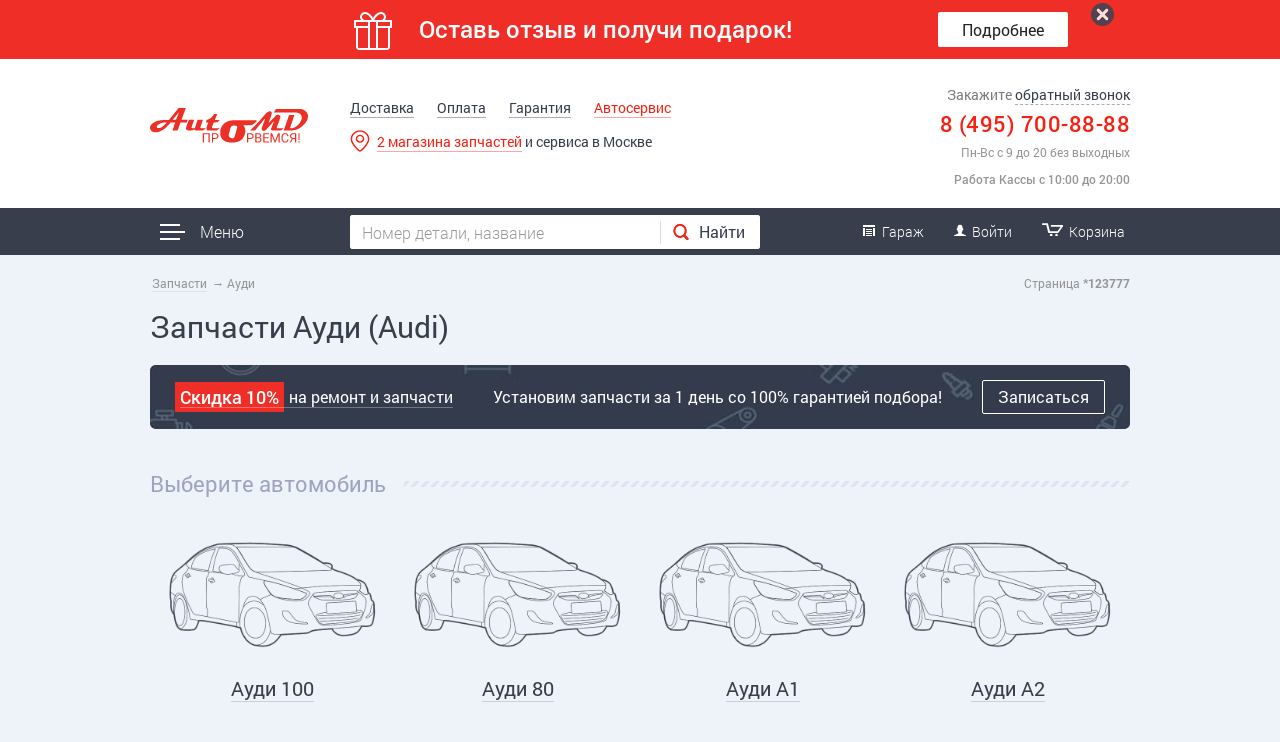

--- FILE ---
content_type: text/html; charset=utf-8
request_url: https://amdzap.ru/audi
body_size: 18153
content:
<!doctype html>
<html lang="ru" dir="ltr">

<head itemscope itemtype="http://schema.org/WPHeader">
  <meta http-equiv="Content-Type" content="text/html; charset=utf-8" />
<link rel="shortcut icon" href="https://amdzap.ru/sites/default/files/favicon.png" type="image/png" />
<meta name="description" content="Запчасти Ауди (Audi) — купить по выгодной цене с доставкой или самовывозом. Широкий выбор оригинальных и аналогов, новых и б/у запчастей в наличии. Поиск по каталогу, номеру детали и VIN в магазине запчастей «AutoMD»." />
<meta name="generator" content="AutoMD" />
<link rel="canonical" href="https://amdzap.ru/audi" />
    <link rel="icon" type="image/svg+xml" href="/sites/all/themes/amdzap/favicon.svg"/>
      <meta name="viewport" content="width=device-width, minimum-scale=1.0, maximum-scale=1.0, user-scalable=no">
  <meta http-equiv="X-UA-Compatible" content="IE=edge">
  <title itemprop="headline">Запчасти Ауди (Audi) — купить в интернет-магазине с доставкой</title>
  <link type="text/css" rel="stylesheet" href="https://amdzap.ru/sites/default/files/css/css_xE-rWrJf-fncB6ztZfd2huxqgxu4WO-qwma6Xer30m4.css" media="all" />
<link type="text/css" rel="stylesheet" href="https://amdzap.ru/sites/default/files/css/css_eYcJrQ3dWnF2gIZNvu_2e6hWktOo7oIeLltjKh4X8_4.css" media="all" />
<link type="text/css" rel="stylesheet" href="https://amdzap.ru/sites/default/files/css/css_Xa84RqWdjE5m1la7mS4NfGVAFAPXq2RDpC-5hWThYlI.css" media="all" />
<link type="text/css" rel="stylesheet" href="https://amdzap.ru/sites/default/files/css/css_HFXaXF3-pbqo8tpDqZ2zR72tJskoJfl2Sk8inohLcNc.css" media="all" />
    
          
        
    <meta property="og:type" content="website">
    <meta property="og:site_name" content="Автотехцентр AutoMD">
    <meta property="og:url" content="https://amdzap.ru/audi">
    <meta property="og:locale" content="ru">
    <meta property="og:image" content="https://amdzap.ru/sites/all/themes/amdzap/i/logo-new.svg">
    <meta property="og:image:width" content="200">
    <meta property="og:image:height" content="54">
    
    </head>
<body class="html not-front not-logged-in no-sidebars page-zap page-zap-marka page-zap-marka- page-zap-marka-3777" >


  <div id="skip-link">
    <a href="#main-content" class="element-invisible element-focusable">Перейти к основному содержанию</a>
  </div>

    
<div class="tanchor" id="anchor-top"></div>

            <a href="/akcii/podarok-za-otzyv">
            <div class="banner-top banner-top-halva banner-top-yandex">
                <div class="bg-black"></div>
                <div class="wrap ucontainer">
                    <div class="banner-top__text">
                        Оставь отзыв и получи подарок!
                    </div>
                    <div class="button">Подробнее</div>
                    <div class="close"></div>
                </div>
            </div>
        </a>
    
<!-- Header -->
<header >
    
    <!-- Head mobile -->
    <div class="head-mobile ucontainer ">
                <div class="head-mobile__icons justify-flex">
            <a href="javascript:void(0);" class="menu cd-primary-nav-trigger">
                <span class="cd-menu-icon"></span>
            </a>
            <a href="tel:+74957008888" class="phone">8 (495) 700-88-88</a>
            <a href="/" class="logo"></a>
            <a href="/user" class="login"></a>
            <a href="/cart" class="cart js-cart-activate">
                <span class="kol"></span>
            </a>
        </div>
    </div>
    <!-- /Head mobile -->
    
    <div class="head-mashini-wrap ucontainer">
        <div class="head-mashini">
            <div class="mashini-tisers">
    <div class="mashini-tiser__wrap">
        <a href="/fiat-ducato" class="mashini-tiser ducato">
            <span class="icon"></span>
            <span class="underline">Fiat Ducato</span>
        </a>
    </div>
    <div class="mashini-tiser__wrap">
        <a href="/ford-transit" class="mashini-tiser transit">
            <span class="icon"></span>
            <span class="underline">Ford Transit</span>
        </a>
    </div>
    <div class="mashini-tiser__wrap">
        <a href="/peugeot-boxer" class="mashini-tiser boxer">
            <span class="icon"></span>
            <span class="underline">Peugeot Boxer</span>
        </a>
    </div>
    <div class="mashini-tiser__wrap">
        <a href="/citroen-jumper" class="mashini-tiser jumper">
            <span class="icon"></span>
            <span class="underline">Citroen Jumper</span>
        </a>
    </div>
    <div class="mashini-tiser__wrap">
        <a href="/peugeot-partner" class="mashini-tiser partner">
            <span class="icon"></span>
            <span class="underline">Peugeot Partner</span>
        </a>
    </div>
    <div class="mashini-tiser__wrap">
        <a href="/citroen-berlingo" class="mashini-tiser berlingo">
            <span class="icon"></span>
            <span class="underline">Citroen Berlingo</span>
        </a>
    </div>
    <div class="mashini-tiser__wrap">
        <a href="/fiat-doblo" class="mashini-tiser doblo">
            <span class="icon"></span>
            <span class="underline">Fiat Doblo</span>
        </a>
    </div>
    <div class="mashini-tiser__wrap">
        <a href="/fiat-punto" class="mashini-tiser punto">
            <span class="icon"></span>
            <span class="underline">Fiat Punto</span>
        </a>
    </div>
    <div class="mashini-tiser__wrap">
        <a href="/fiat-albea" class="mashini-tiser albea">
            <span class="icon"></span>
            <span class="underline">Fiat Albea</span>
        </a>
    </div>
    <div class="mashini-tiser__wrap">
        <a href="/fiat-bravo" class="mashini-tiser bravo">
            <span class="icon"></span>
            <span class="underline">Fiat Bravo</span>
        </a>
    </div>
    
    </div>        </div>
    </div>
    
    <div class="head-base ">
        <div class="ucontainer">
            <div class="justify-flex flex-nowrap">
                <div class="head-logo-wrap">
                    <a href="/" class="head-logo opacityh "></a>
                </div>
                <div class="head-contents">
                    <div class="head-contents__menu">
                        <a href="/dostavka" class="underline3">Доставка</a>                        <a href="/oplata" class="underline3">Оплата</a>                        <a href="/garantiya" class="underline3">Гарантия</a>                        <a href="/avtoservis" class="underline2">Автосервис</a>                    </div>
                    <div class="shops-mtizers">
                        <div class="justify-flex">
                                                        
                            <!--Новая шапка -->
                            <div class="new-head">
                                <p class="new-head__shop">
                                    <a href="/contacts" class="new-head__link underline2">2 магазина
                                                                                                                                    запчастей</a> и
                                                                                                                                                  сервиса
                                                                                                                                                  в
                                                                                                                                                  Москве
                                </p>
                                
                                                            </div>
                            
                                                        
                                                    </div>
                    </div>
                </div>
                <div class="head-blocks justify-flex">
                    <div class="head-block head-info">
                        <div class="head-info__callback">Закажите <a href="javascript:void(0);" data-mfp-src="#callback-popup"
                                                                     class="inline-link notreloadpage3">обратный звонок</a>
                        </div>
                        <div class="head-info__phone">8 (495) 700-88-88</div>
                        <div class="head-info__time">Пн-Вс с&nbsp;9 до&nbsp;20 без&nbsp;выходных</div>
                        <div class="head-info__time"><strong>Работа Кассы с&nbsp;10:00 до&nbsp;20:00</strong></div>
                    </div>
                </div>
            </div>
        </div>
    </div>
    <nav class="head-main-menu">
        <div class="ucontainer">
            <div id="main-menu" class="justify-flex flex-nowrap">
                <div class="main-menu-dropdown custom-dropdown">
                    <div class="head-mobile__icons">
                        <a href="javascript:void(0);" class="menu cd-primary-nav-trigger custom-dropdown-btn">
                            <span class="cd-menu-icon"></span>
                            <em>Меню</em>
                        </a>
                    </div>
                    <nav class="cd-primary-nav custom-dropdown-menu">
                        <div class="menu-adaptive__content">
                            <ul itemscope itemtype="https://schema.org/SiteNavigationElement" class="menu-adaptive__main_menu">
                                <li><a href="/" class="underline" itemprop="url">Запчасти</a></li>
                                <li><a href="/razborka" class="underline" itemprop="url">Разборка</a></li>
                                <li><a href="/avtoservis" class="underline" itemprop="url">Автосервис</a></li>
                                <li><a href="/priem-bityh-avto" class="underline" itemprop="url">Выкуп авто</a></li>
                                <li><a href="https://amdcars.ru/" class="underline" itemprop="url">Продажа авто</a></li>
                                <li><a href="/akcii" class="underline" itemprop="url">Акции</a></li>
                                <li><a href="/otzyvy" class="underline" itemprop="url">Отзывы</a></li>
                                <li><a href="/vakansii" class="underline" itemprop="url">Вакансии</a></li>
                                <li><a href="/contacts" class="underline" itemprop="url">Контакты</a></li>
                                <li><a href="/3d-tur" class="underline" itemprop="url">3D-тур</a></li>
                            </ul>
                        </div>
                    </nav>
                </div>
                <div class="main-menu-right justify-flex flex-nowrap">
                    <div class="justify-flex flex-nowrap head-search-wrap">
                        <div class="head-search">
                            <form action="/search" class="head-search__line" method="get" id="ya_search_nomer">
                                <input type="hidden" name="searchid" value="2307317">
                                <input type="hidden" name="web" value="0">
                                <input type="text" class="webform-text" placeholder="Номер детали, название"
                                       name="text" value="">
                                <a href="javascript:void(0);" class="button"><i class="icon"></i><span>Найти</span></a>
                                <button class="button_submit" type="submit"></button>
                            </form>
                        </div>
                                            </div>
                    <div class="poloska-personal-menu justify-flex flex-nowrap">
                                                
                        <!-- garazh-->
                        <div class="main-menu-btn head-top-menu__garazh">
                            <a href="javascript:void(0);" class="garazh-link">
                                <span class="icon"></span>
                                <span>Гараж</span>
                            </a>
                        </div>
                        <div class="header-popover-wrap">
                            <div class="header-popover garazh-link-popover" style="display: none;">
                                <div class="content-garazh">
                                    <div class="garazh_get_views"></div>                                    <div class="garazh-plahka-empty" style="display:block;">
                                        <a href="javascript:void(0);" data-mfp-src="#garazh-vybor" class="inline-link notreloadpage3">Добавить
                                                                                                                                      автомобиль</a>
                                    </div>
                                    <div class="garazh-actions">
                                        <div>
                                            <a href="javascript:void(0);" data-mfp-src="#garazh-vybor"
                                               class="garazh-plahka-add_m inline-link notreloadpage3"
                                               style="display:none;">Добавить автомобиль</a>
                                        </div>
                                        <div>
                                                                                    </div>
                                    </div>
                                                                            <p class="tmessage garazh-plashka-message" style="display:none;">
                                            Сейчас ваши машины добавлены временно, чтобы сохранить их навсегда, пожалуйста,
                                            <a href="/user" class="underline3">войдите</a> или
                                            <a href="/user/register" class="underline3">зарегистрируйтесь</a> на
                                            сайт.
                                        </p>
                                                                    </div>
                            </div>
                        </div>
                        <!-- /garazh-->
                        
                        <!-- login desktop-->
                        <div class="main-menu-btn head-top-menu__login">
                            <a href="/user" class="login-link">
                                <span class="icon"></span>
                                <span>Войти</span>
                            </a>
                            <div class="header-popover-wrap">
                                                                    <!--  login content-->
                                    <div class="header-popover login-link-popover" style="display:none;">
						<div class="content-login webform-client-form"><form action="/audi" method="post" id="phone-login-plashka-vojti-form" accept-charset="UTF-8"><div><div class="form-item form-type-textfield form-item-name">
  <label class="element-invisible" for="edit-name">Телефон <span class="form-required" title="Это поле обязательно для заполнения.">*</span></label>
 <input class="inputmask-phone form-text required" placeholder="Телефон *" type="text" id="edit-name" name="name" value="" size="60" maxlength="60" />
</div>
<div class="form-item form-type-password form-item-pass">
  <label class="element-invisible" for="edit-pass">Пароль <span class="form-required" title="Это поле обязательно для заполнения.">*</span></label>
 <input class="passw-field form-text required" placeholder="Пароль *" type="password" id="edit-pass" name="pass" size="60" maxlength="128" />
</div>
<input type="hidden" name="form_build_id" value="form-tmMzoWZZ4cGTjO22P3GI0qENRvuNG803H7hTB6TKe2c" />
<input type="hidden" name="form_id" value="phone_login_plashka_vojti_form" />
<div class="form-actions form-wrapper" id="edit-actions--2"><div class="btn-set first">
						<div><input class="button form-submit" type="submit" id="edit-submit--2" name="op" value="Войти" />
						</div>
						<div>
							<a href="/user/password" class="underline">Забыли пароль?</a>
						</div>
					  </div>
					  <div class="last"><a href="/user/register" class="underline">Зарегистрироваться</a></div>
					  </div></div></form>
						</div>
					  </div>                                    <!--  /login content-->
                                                            </div>
                        </div>
                        <!-- /login desktop-->
                        
                        <div class="main-menu-btn head-main-menu__cart js-cart-activate">
                            <!-- Цена с учетом персональной скидки -->
                                                        
                            <a href="/cart"
                               data-cart-nids="">
                                <span class="icon">
                                    <span class="kol">0</span>
                                </span>
                                <span class="text">Корзина</span>
                            </a>
                        </div>
                    </div>
                </div>
            </div>
        </div>
    </nav>
    
    <!-- Menu adaptive -->
    <nav class="cd-primary-nav menu-adaptive">
        <div class="menu-adaptive__content ucontainer">
            <a href="/" class="menu-adaptive__logo"></a>
            <div class="menu-adaptive__person">
                <a href="/user" class="menu-adaptive__login">
                    <span class="icon"></span>
                    <span>Войти</span>
                </a>
                <a href="/cart" class="menu-adaptive__cart js-cart-activate">
                    <span class="icon">
                        <span class="kol">0</span>
                    </span>
                    <span class="text">Корзина</span>
                </a>
            </div>
            
            <div class="menu-adaptive__login-wrap"></div>
            <div class="menu-adaptive__line"></div>
            
            <ul itemscope itemtype="https://schema.org/SiteNavigationElement" class="menu-adaptive__main_menu">
                <li><a href="/" itemprop="url">Запчасти</a></li>
                <li><a href="/razborka" itemprop="url">Разборка</a></li>
                <li><a href="/avtoservis" itemprop="url">Автосервис</a></li>
                <li><a href="/priem-bityh-avto" itemprop="url">Выкуп авто</a></li>
                <li><a href="https://amdcars.ru/" itemprop="url">Продажа авто</a></li>
                <li><a href="/akcii" itemprop="url">Акции</a></li>
                <li><a href="/dostavka" itemprop="url">Доставка</a></li>
                <li><a href="/oplata" itemprop="url">Оплата</a></li>
                <li><a href="/garantiya" itemprop="url">Гарантия</a></li>
                <li><a href="/otzyvy" itemprop="url">Отзывы</a></li>
                <li><a href="/vakansii" itemprop="url">Вакансии</a></li>
                <li><a href="/contacts" itemprop="url">Контакты</a></li>
            </ul>
            
            <div class="menu-adaptive__line"></div>
            
            <ul class="menu-adaptive__actions">
                                <li><a href="tel:+74957008888" class="menu-adaptive__underline"
                       style="font-size: 20px;">8 (495) 700-88-88</a></li>
                <li><a href="javascript:void(0);" data-mfp-src="#callback-popup"
                       class="inline-link menu-adaptive__notreloadpage">Обратный звонок</a></li>
                <li><a href="javascript:void(0);" data-mfp-src="#parts-popup"
                       class="inline-link menu-adaptive__notreloadpage">Подбор запчастей</a></li>
            </ul>
            
                    </div>
    </nav>
    <!-- /Menu adaptive -->

</header>
<!-- /Header -->

<!-- Main -->
<main>
        
        
        
        
            <div class="ucontainer">
            
            
            














<nav class="breadcrumbs underlines"><a href="/">Запчасти</a> → Ауди</nav>














<div class="page-num"><div class="noselect">Страница</div> <span>*123777</span></div>            
                            <div class="tabs page-tabs-wrap">
                    <div class="underlines"></div>
                                    </div>
                        
                        
                        
            


            
                                                                <div class="h1_wrap">
                        <h1>Запчасти Ауди (Audi)</h1>
                                            </div>
                                                    </div>
        
            
        
    <div class="ucontainer">
    
      <div class="region region-content">
    <div id="block-system-main" class="block block-system">

    
  <div class="content">
    

<div class="banner-service-10">
    <div class="banner-service-10__content">
        <a href="https://amdzap.ru/avtoservis" class="banner-service-10__discount">
            <p class="discount">Скидка 10%</p>
            <p class="annex">на ремонт и запчасти</p>
        </a>
        <div class="banner-service-10__date">
            Установим запчасти за 1 день со&nbsp;100%&nbsp;гарантией подбора!
        </div>
        <div class="banner-service-10__act">
            <a href="javascript:void(0);" data-mfp-src="#zapisonline-popup_banner" class="inline-link">Записаться</a>
        </div>
    </div>
</div>
    <h2 class="line_h ph_lite"><span>Выберите автомобиль</span></h2>
    <div class="automobiles justify-flex ">
                                    <a href="/audi-100" class="automobile">
                    <div class="automobile_visual">
                        <img class="lazy-load"
                                          data-src="/sites/all/themes/amdzap/i/zaglushka-630-400.png"
                                          data-original="/sites/all/themes/amdzap/i/zaglushka-630-400.png"
                                          src="[data-uri]"
                                          alt="">                    </div>
                    <div class="automobile_title big">
                        <span class="underline">Ауди 100</span>
                    </div>
                </a>
                                                <a href="/audi-80" class="automobile">
                    <div class="automobile_visual">
                        <img class="lazy-load"
                                          data-src="/sites/all/themes/amdzap/i/zaglushka-630-400.png"
                                          data-original="/sites/all/themes/amdzap/i/zaglushka-630-400.png"
                                          src="[data-uri]"
                                          alt="">                    </div>
                    <div class="automobile_title big">
                        <span class="underline">Ауди 80</span>
                    </div>
                </a>
                                                <a href="/audi-a1" class="automobile">
                    <div class="automobile_visual">
                        <img class="lazy-load"
                                          data-src="/sites/all/themes/amdzap/i/zaglushka-630-400.png"
                                          data-original="/sites/all/themes/amdzap/i/zaglushka-630-400.png"
                                          src="[data-uri]"
                                          alt="">                    </div>
                    <div class="automobile_title big">
                        <span class="underline">Ауди A1</span>
                    </div>
                </a>
                                                <a href="/audi-a2" class="automobile">
                    <div class="automobile_visual">
                        <img class="lazy-load"
                                          data-src="/sites/all/themes/amdzap/i/zaglushka-630-400.png"
                                          data-original="/sites/all/themes/amdzap/i/zaglushka-630-400.png"
                                          src="[data-uri]"
                                          alt="">                    </div>
                    <div class="automobile_title big">
                        <span class="underline">Ауди A2</span>
                    </div>
                </a>
                                                <a href="/audi-a3" class="automobile">
                    <div class="automobile_visual">
                        <img class="lazy-load"
                                          data-src="/sites/all/themes/amdzap/i/zaglushka-630-400.png"
                                          data-original="/sites/all/themes/amdzap/i/zaglushka-630-400.png"
                                          src="[data-uri]"
                                          alt="">                    </div>
                    <div class="automobile_title big">
                        <span class="underline">Ауди A3</span>
                    </div>
                </a>
                                                <a href="/audi-a4" class="automobile">
                    <div class="automobile_visual">
                        <img class="lazy-load"
                                          data-src="/sites/all/themes/amdzap/i/zaglushka-630-400.png"
                                          data-original="/sites/all/themes/amdzap/i/zaglushka-630-400.png"
                                          src="[data-uri]"
                                          alt="">                    </div>
                    <div class="automobile_title big">
                        <span class="underline">Ауди A4</span>
                    </div>
                </a>
                                                <a href="/audi-a5" class="automobile">
                    <div class="automobile_visual">
                        <img class="lazy-load"
                                          data-src="/sites/all/themes/amdzap/i/zaglushka-630-400.png"
                                          data-original="/sites/all/themes/amdzap/i/zaglushka-630-400.png"
                                          src="[data-uri]"
                                          alt="">                    </div>
                    <div class="automobile_title big">
                        <span class="underline">Ауди A5</span>
                    </div>
                </a>
                                                <a href="/audi-a6" class="automobile">
                    <div class="automobile_visual">
                        <img class="lazy-load"
                                          data-src="/sites/all/themes/amdzap/i/zaglushka-630-400.png"
                                          data-original="/sites/all/themes/amdzap/i/zaglushka-630-400.png"
                                          src="[data-uri]"
                                          alt="">                    </div>
                    <div class="automobile_title big">
                        <span class="underline">Ауди A6</span>
                    </div>
                </a>
                                                <a href="/audi-a8" class="automobile">
                    <div class="automobile_visual">
                        <img class="lazy-load"
                                          data-src="/sites/all/themes/amdzap/i/zaglushka-630-400.png"
                                          data-original="/sites/all/themes/amdzap/i/zaglushka-630-400.png"
                                          src="[data-uri]"
                                          alt="">                    </div>
                    <div class="automobile_title big">
                        <span class="underline">Ауди A8</span>
                    </div>
                </a>
                                                <a href="/audi-q3" class="automobile">
                    <div class="automobile_visual">
                        <img class="lazy-load"
                                          data-src="/sites/all/themes/amdzap/i/zaglushka-630-400.png"
                                          data-original="/sites/all/themes/amdzap/i/zaglushka-630-400.png"
                                          src="[data-uri]"
                                          alt="">                    </div>
                    <div class="automobile_title big">
                        <span class="underline">Ауди Q3</span>
                    </div>
                </a>
                                                <a href="/audi-q5" class="automobile">
                    <div class="automobile_visual">
                        <img class="lazy-load"
                                          data-src="/sites/all/themes/amdzap/i/zaglushka-630-400.png"
                                          data-original="/sites/all/themes/amdzap/i/zaglushka-630-400.png"
                                          src="[data-uri]"
                                          alt="">                    </div>
                    <div class="automobile_title big">
                        <span class="underline">Ауди Q5</span>
                    </div>
                </a>
                                                <a href="/audi-q7" class="automobile">
                    <div class="automobile_visual">
                        <img class="lazy-load"
                                          data-src="/sites/all/themes/amdzap/i/zaglushka-630-400.png"
                                          data-original="/sites/all/themes/amdzap/i/zaglushka-630-400.png"
                                          src="[data-uri]"
                                          alt="">                    </div>
                    <div class="automobile_title big">
                        <span class="underline">Ауди Q7</span>
                    </div>
                </a>
                                                <a href="/audi-s6" class="automobile">
                    <div class="automobile_visual">
                        <img class="lazy-load"
                                          data-src="/sites/all/themes/amdzap/i/zaglushka-630-400.png"
                                          data-original="/sites/all/themes/amdzap/i/zaglushka-630-400.png"
                                          src="[data-uri]"
                                          alt="">                    </div>
                    <div class="automobile_title big">
                        <span class="underline">Ауди S6</span>
                    </div>
                </a>
                                                <a href="/audi-tt" class="automobile">
                    <div class="automobile_visual">
                        <img class="lazy-load"
                                          data-src="/sites/all/themes/amdzap/i/zaglushka-630-400.png"
                                          data-original="/sites/all/themes/amdzap/i/zaglushka-630-400.png"
                                          src="[data-uri]"
                                          alt="">                    </div>
                    <div class="automobile_title big">
                        <span class="underline">Ауди TT</span>
                    </div>
                </a>
                        </div>

    <div class="line"></div>
    
        
    <div class="white-wrapper">
        <div class="ucontainer">
            <div id="block-amd-spare-picking-spare-picking" class="block block-amd-spare-picking">

    
  <div class="content">
    <div id="amd_spare_picking_mark_form_wrapper"><form class="amd-spare-picking-mark-form" action="/audi" method="post" id="amd-spare-picking-mark-form" accept-charset="UTF-8"><div><div id="selected_tid"><input type="hidden" name="tid" value="none" />
</div><div id="selected_level"><input type="hidden" name="level" value="none" />
</div><fieldset class="inline-form-elements form-wrapper" id="edit-group"><legend><span class="fieldset-legend">Поиск по марке</span></legend><div class="fieldset-wrapper"><div class="form-item form-type-select form-item-mark">
 <select class="styled-select form-select" id="edit-mark" name="mark"><option value="" selected="selected">Марка</option><option value="2229">Fiat</option><option value="2270">Ford</option><option value="2611">Peugeot</option><option value="2629">Citroen</option><option value="2248">Renault</option><option value="3032">Iveco</option><option value="3033">Lancia</option><option value="2783">Alfa Romeo</option><option disabled>──────────</option><option value="354305">Acura</option><option value="3777">Audi</option><option value="3804">BMW</option><option value="3832">Cadillac</option><option value="3835">Chevrolet</option><option value="3850">Chrysler</option><option value="3881">Daewoo</option><option value="3898">Dodge</option><option value="3945">Honda</option><option value="3973">Hyundai</option><option value="4800">Infiniti</option><option value="4006">Isuzu</option><option value="355326">Jac</option><option value="4018">Jaguar</option><option value="4026">Jeep</option><option value="4034">Kia</option><option value="4070">LDV</option><option value="4061">Land Rover</option><option value="4076">Lexus</option><option value="354335">Lifan</option><option value="4087">Lombardini</option><option value="4175">MINI</option><option value="4090">Mazda</option><option value="4121">Mercedes Benz</option><option value="4180">Mitsubishi</option><option value="4211">Nissan</option><option value="4242">Opel</option><option value="354365">Porsche</option><option value="4324">Rover</option><option value="4340">Saab</option><option value="4347">Seat</option><option value="4369">Skoda</option><option value="4379">Smart</option><option value="355338">Sollers</option><option value="4384">SsangYong</option><option value="4395">Subaru</option><option value="4404">Suzuki</option><option value="4423">Toyota</option><option value="4465">Volkswagen</option><option value="4500">Volvo</option><option value="4695">ВАЗ</option><option value="4714">УАЗ</option></select>
</div>
<div class="form-item form-type-select form-item-models form-disabled">
 <select class="styled-select form-select" disabled="disabled" id="edit-models" name="models"><option value="" selected="selected">Модель</option><option value="2230">Ducato</option><option value="2676">Doblo</option><option value="2689">Albea</option><option value="2752">Punto</option><option value="2709">Bravo</option><option value="2701">Brava</option><option value="2972">Panda</option><option value="2957">Linea</option><option value="2960">Marea</option><option value="2968">Palio</option><option value="2988">Scudo</option><option value="3001">Stilo</option><option value="3013">Tipo</option><option value="2916">500</option><option value="2920">500 L</option><option value="2947">Fullback</option><option value="3007">Tempra</option><option value="2942">Fiorino</option><option value="2930">Croma</option><option value="3023">Uno</option><option value="2996">Sedici</option><option value="3019">Ulysse</option><option value="2949">Idea</option><option value="2923">Barchetta</option><option value="2927">Coupe</option><option value="2945">Freemont</option><option value="2965">Multipla</option><option value="354362">124 Spider</option><option value="2925">Cinquecento</option><option value="354444">Viaggio</option><option value="2983">Qubo</option><option value="2986">Regata</option><option value="2987">Ritmo</option><option value="2998">Seicento</option><option value="3000">Siena</option><option value="3006">Strada</option></select>
</div>
<input class="button-search_back-color button form-submit" type="submit" id="edit-submit-button--2" name="op" value="Перейти к запчастям" /></div></fieldset>
<div id="amd_pick_links_result></div><div id="amd_spare_picking_modifications_result" class="links-modifications"></div><input class="lg-hidden button-search_back-color button form-submit" type="submit" id="edit-submit-button--3" name="op" value="Перейти к запчастям" /><input type="hidden" name="form_build_id" value="form-AvJk6QDg2xQZBs3v5bgzlC7-YGkcxzD-EzgonO_Efhg" />
<input type="hidden" name="form_id" value="amd_spare_picking_mark_form" />
</div></form></div><div class="inline-form-elements search-forms"><div class="inline-form-element"><form class="search-form-style" action="/audi" method="post" id="amd-spare-picking-number-form" accept-charset="UTF-8"><div><div class="form-item form-type-textfield form-item-number">
  <label for="edit-number">По номеру детали </label>
 <input placeholder="Пример: 4134400K0" class="webform-text form-text" type="text" id="edit-number" name="number" value="" size="30" maxlength="128" />
</div>
<input class="search-icon_button button form-submit" type="submit" id="edit-submit-button" name="op" value="find" /><input type="hidden" name="form_build_id" value="form-NKJU4kwYRsdNoM23wltUDOZmLLu9XqIXzoxvU4CaOik" />
<input type="hidden" name="form_id" value="amd_spare_picking_number_form" />
</div></form></div><div id="search_ajax_result"></div></div></div>  </div>
</div>
        </div>
    </div>

<div class="line"></div>
<div class="form-parts">
    <div class="form-parts__visual">
        <div class="img lazy-load"
             data-bg="url(/sites/all/themes/amdzap/i/new-site-face/price-new.png)"
        ></div>
        <div class="img_mob lazy-load"
             data-bg="url(/sites/all/themes/amdzap/i/new-site-face/price-mobl-new.png)"
        ></div>
    </div>
    <div class="form-parts__content">
        <h2><span class="tmarkw">Точный подбор запчастей</span></h2>
        <p> Сомневаетесь, подойдет ли деталь к Вашему авто или
            не нашли нужную? Точный подбор запчастей <strong>бесплатно!</strong>
            Просто позвоните нам по телефону
            <span class="fphone tmarkwa js-moblink"
                  data-href="tel:+74957008888"
            >
                8 (495) 700-88-88</span>,
            закажите <a href="javascript:void(0);"
                        data-mfp-src="#callback-popup"
                        class="inline-link notreloadpage2"
            >обратный звонок</a> или заполните быструю форму ↓
        </p>
        <div id="webform-ajax-wrapper-7696"><form class="webform-client-form webform-client-form-7696" action="/audi" method="post" id="webform-client-form-7696" accept-charset="UTF-8"><div><div  class="form-item webform-component webform-component-textfield webform-component--name">
  <label class="element-invisible" for="edit-submitted-name">Имя </label>
 <input placeholder="Ваше имя" type="text" id="edit-submitted-name" name="submitted[name]" value="" size="60" maxlength="128" class="form-text" />
</div>
<div  class="form-item webform-component webform-component-textfield webform-component--phone">
  <label class="element-invisible" for="edit-submitted-phone">Телефон <span class="form-required" title="Это поле обязательно для заполнения.">*</span></label>
 <input required="required" placeholder="Телефон*" type="text" id="edit-submitted-phone" name="submitted[phone]" value="" size="60" maxlength="128" class="form-text required" />
</div>
<div  class="form-item webform-component webform-component-email webform-component--email">
  <label class="element-invisible" for="edit-submitted-email">Электронная почта </label>
 <input class="email form-text form-email" placeholder="Электронная почта" type="email" id="edit-submitted-email" name="submitted[email]" size="60" />
</div>
<div  class="form-item webform-component webform-component-textarea webform-component--message">
  <label class="element-invisible" for="edit-submitted-message">Сообщение </label>
 <div class="form-textarea-wrapper"><textarea placeholder="Укажите, пожалуйста, марку и год выпуска автомобиля, по возможности его VIN номер. Перечислите интересующие позиции." id="edit-submitted-message" name="submitted[message]" cols="60" rows="5" class="form-textarea"></textarea></div>
</div>
<div  class="form-item webform-component webform-component-hidden webform-component--page-send" style="display: none">
 <input type="hidden" name="submitted[page_send]" value="" />

</div>
<div  class="form-item webform-component webform-component-hidden webform-component--calltouch-callback" style="display: none">
 <input type="hidden" name="submitted[calltouch_callback]" value="" />

</div>
<input type="hidden" name="details[sid]" />
<input type="hidden" name="details[page_num]" value="1" />
<input type="hidden" name="details[page_count]" value="1" />
<input type="hidden" name="details[finished]" value="0" />
<input type="hidden" name="form_build_id" value="form-F-GHIetSLdiFt7gFo1WvOa__h8J1BSIvtrX9mtdw3RA" />
<input type="hidden" name="form_id" value="webform_client_form_7696" />
<input type="hidden" name="webform_ajax_wrapper_id" value="webform-ajax-wrapper-7696" />
<div class="form-actions"><input class="webform-submit button-primary button form-submit" type="submit" id="edit-submit" name="op" value="Отправить" /></div></div></form></div>    </div>
</div>
<p class="ph6 primechnie_form">
    Нажимая кнопку «Отправить», я даю согласие на обработку моих персональных
    данных в соответствии с
    <a href="/usloviya"
       class="underline"
    >Политикой конфиденциальности</a>.
    Менеджер магазина запчастей «AutoMD» свяжется с Вами в ближайшее время и
    проконсультирует Вас по стоимости и наличию запчастей.
</p>


<h2>Запчасти Ауди</h2>
<p class="ph6-mark">
    &emsp;Автомобили марки Ауди (Audi) — символ непревзойденного немецкого качества. Линейка выпускаемых автомобилей представлена широким модельном рядом. Автомобили Ауди зарекомендовали себя как безопасные и надежные. Они имеют высокие технические характеристики и стильный дизайн.
</p>
<p class="ph6-mark">
    &emsp;Ауди, как и любой автомобиль, нуждается в регулярном техническом обслуживании и требует качественного ремонта. Надежные запчасти и комплектующие — главный критерий, который обеспечит долгий срок эксплуатации вашего автомобиля, на котором не стоит экономить.
</p>
<p class="ph6-mark">
    &emsp;Интернет-магазине «AutoMD» предлагает широкий ассортимент запчастей для легковых автомобилей ауди, на различные модели включая:
    <a href="/audi-100" class="underline-mark">
        <nobr>Audi 100</nobr></a><a href="/audi-80" class="underline-mark">
        <nobr>Audi 80</nobr></a><a href="/audi-a1" class="underline-mark">
        <nobr>Audi A1</nobr></a><a href="/audi-a2" class="underline-mark">
        <nobr>Audi A2</nobr></a><a href="/audi-a3" class="underline-mark">
        <nobr>Audi A3</nobr></a><a href="/audi-a4" class="underline-mark">
        <nobr>Audi A4</nobr></a><a href="/audi-a5" class="underline-mark">
        <nobr>Audi A5</nobr></a><a href="/audi-a6" class="underline-mark">
        <nobr>Audi A6</nobr></a><a href="/audi-a8" class="underline-mark">
        <nobr>Audi A8</nobr></a><a href="/audi-q3" class="underline-mark">
        <nobr>Audi Q3</nobr></a><a href="/audi-q5" class="underline-mark">
        <nobr>Audi Q5</nobr></a><a href="/audi-q7" class="underline-mark">
        <nobr>Audi Q7</nobr></a><a href="/audi-s6" class="underline-mark">
        <nobr>Audi S6</nobr></a><a href="/audi-tt" class="underline-mark">
        <nobr>Audi TT</nobr></a>    и другие.
</p>
<p class="ph6-mark">
    &emsp;Если вы не смогли найти нужную запчасть, то свяжитесь с нами по телефону, мы поможем найти и заказать нужные вам запчасти или расходные материалы.
</p>
<p class="ph6-mark">
    &emsp;Интернет-магазин «AutoMD» — ваш надежный поставщик запчастей для автомобилей ауди, у нас самый широкий каталог запчастей ауди. Не упустите шанс сделать заказ сейчас, пока запчасти для автомобилей Audi находятся в наличии на нашем складе.
</p>

<h2>
    Запчасти Ауди (Audi) в Москве
</h2>
<p class="ph6-mark">
    В интернет-магазине «AutoMD» Вы всегда можете купить запчасти для автомобилей Audi в Москве на все системы и узлы автомобиля. Широкий ассортимент оригинальных и контрактных запчастей, позволит Вам выбрать и купить запчасти для Ауди по доступной цене. К заказу доступны запчасти для:
</p>
<ul class="list-mark">
    <li>кузова и салона;</li>
    <li>тормозной системы(диски, барабаны, колодки, тормозные поршни);</li>
    <li>подвески;</li>
    <li>двигателя;</li>
    <li>топливной и выхлопной системы;</li>
    <li>электрооборудования;</li>
    <li>салона и т.д.;</li>
    <li>система охлаждения и отопления;</li>
    <li>фильтры, моторное масло и другие технические жидкости;</li>
    <li>подшипники на все узлы автомобиля;</li>
    <li>ремкомплекты и многое другое.</li>
</ul>
<p class="ph6-mark">
    Для удобного поиска по каталогу запчастей, воспользуйтесь фильтром. Если вы не нашли нужную вам запчасть, свяжитесь с нами. Наш специалист поможет подобрать запчасти и сделать заказ.
</p>
<p class="ph6-mark">
    Наша первоочередная цель — обеспечить нашего клиента всем, что необходимым для качественного ремонта и обслуживания вашего автомобиля.
</p>
<p class="ph6-mark">
    Заказанные запчасти для Audi в Москве вы сможете лично забрать в нашем магазине, либо оформить доставку курьером. Мы работаем как в пределах Москвы и области, так и по всей территории России.
</p>
<h2>Почему запчасти для Ауди покупают в интернет магазине «AutoMD»</h2>
<p class="ph6-mark">
    В нашем интернет магазине вы найдете широкий ассортимент оригинальных запчастей для автомобиля Ауди. Мы понимаем, что качественные компоненты играют важную роль, поэтому мы предлагаем надежные и проверенные детали.
</p>
<p class="ph6-mark">
    На нашем складе есть в наличии все необходимые компоненты для технического обслуживания и ремонта, включая кузовные детали, элементы подвески, запчасти для двигателя и электрооборудования, такие как бампера, молдинги, пороги, фары, зеркала и расходные материалы.
</p>
<h2>Основные преимущества покупки запчастей в «AutoMD»:</h2>
<ul class="list-mark">
    <li>Во-первых, у нас есть как оригинальные запчасти, так и высококачественные аналоги, чтобы удовлетворить разные потребности наших клиентов. </li>
    <li>Во-вторых, наша команда готова оказать вам квалифицированную консультацию и помощь при выборе, чтобы вы точно получили то, что вам нужно.</li>
</ul>
<p class="ph6-mark">
    Наша компания также предлагает услуги автосервиса, где опытные механики сделают все возможное, чтобы ваш автомобиль Ауди всегда был в отличном состоянии. Мы предоставляем полный спектр услуг по ремонту и обслуживанию автомобилей Ауди, придерживаясь всех стандартов, установленных производителем.
</p>
<p class="ph6-mark">
    Если вы ищете надежный интернет-магазин для покупки запчастей на автомобиль Ауди, "AutoMD" - идеальный выбор для вас. Мы гарантируем качество каждой детали и, при необходимости, предоставим услуги автосервиса.
</p>  </div>
</div>
  </div>
    </div>
    
    <div class="ucontainer">
        <div class="line line-before-footer"></div>
    </div>
</main>
<!-- /Main -->

<footer>
        <div class="fteasers">
        <div class="ucontainer horizontalscroll justify-flex">
            <a href="/" class="fteaser">
                <div class="fteaser__icon lazy-load parts" data-bg="url(/sites/all/themes/amdzap/i/tizeri-footer-74-296_new.svg)"></div>
                <div class="fteaser__title"><span class="underline">Каталог запчастей</span></div>
                <div class="fteaser__text">Оригинальные и аналоги, <br>новые и б/у в наличии</div>
            </a>
            <a href="/dostavka" class="fteaser">
                <div class="fteaser__icon lazy-load dostavka" data-bg="url(/sites/all/themes/amdzap/i/tizeri-footer-74-296_new.svg)"></div>
                <div class="fteaser__title"><span class="underline">Доставка и оплата</span></div>
                <div class="fteaser__text">Доставка по Москве и России <br>удобным для Вас способом</div>
            </a>
            <a href="/garantiya" class="fteaser">
                <div class="fteaser__icon lazy-load garantiya" data-bg="url(/sites/all/themes/amdzap/i/tizeri-footer-74-296_new.svg)"></div>
                <div class="fteaser__title"><span class="underline">Гарантия и возврат</span></div>
                <div class="fteaser__text">Фирменная гарантия на все<br> новые и б/у запчасти</div>
            </a>
            <a href="/otzyvy" class="fteaser">
                <div class="fteaser__icon lazy-load reviews" data-bg="url(/sites/all/themes/amdzap/i/tizeri-footer-74-296_new.svg)"></div>
                <div class="fteaser__title"><span class="underline">Отзывы клиентов</span></div>
                <div class="fteaser__text">Ваши искренние отзывы <br>о наших товарах и сервисе</div>
            </a>
        </div>
    </div>
    
        <div class="foot-info">
        <div class="ucontainer">
            <div class="foot-info__magazines">
                <div class="foot-info__title">Магазины и автосервисы</div>
                <div class="shops-mtizers">
    <div class="justify-flex">
        <div class="shops-mtizer prazhskaya">
            <div class="shops-mtizer__title">Запчасти и сервис</div>
            <div class="shops-mtizer__metro">
                <span class="metro-icon lazy-load" data-bg="url(/sites/all/themes/amdzap/i/m-red.svg)"></span>
                <span class="grey-circle lazy-load" data-bg="url(/sites/all/themes/amdzap/i/ikonki-metro-two.svg)"></span>
                <a href="/contacts/prazhskaya"><span class="underline2">Пражская</span></a>, ЮАО
            </div>
            <div class="shops-mtizer__address">Москва, Красного Маяка, 16</div>
            <div class="shops-mtizer__time">Пн-Вс с&nbsp;9 до&nbsp;20 без&nbsp;выходных</div>
        </div>
        <div class="shops-mtizer butyrskaya">
            <div class="shops-mtizer__title">Запчасти и сервис</div>
            <div class="shops-mtizer__metro">
                <span class="metro-icon lazy-load" data-bg="url(/sites/all/themes/amdzap/i/m-red.svg)"></span>
                <a href="/contacts/koptevo"><span class="underline2">Водный стадион</span></a>, САО
                            </div>
            <div class="shops-mtizer__address">Москва, Пакгаузное шоссе, 6</div>
            <div class="shops-mtizer__time">Пн-Вс с&nbsp;9 до&nbsp;20 без&nbsp;выходных</div>
        </div>
        
                
            </div>
</div>
            </div>
            <div class="foot-info__consultation">
                <div class="foot-info__title">Есть вопросы?</div>
                <div class="justify-flex">
                    <div class="foot-info__phones">
                        <div class="foot-info__phone-russia js-moblink" data-href="tel:+74957008888">8 (495) 700-88-88</div>
                        <div class="foot-info__callback">
                            <a href="javascript:void(0);" data-mfp-src="#callback-popup" class="inline-link notreloadpage2">Обратный звонок</a>
                        </div>
                        <div class="foot-info__write">
                            <a href="javascript:void(0);" data-mfp-src="#getadvice-popup" class="button inline-link">Консультация</a>
                        </div>
                    </div>
                </div>
            </div>
        </div>
    </div>
    
        <div class="footer">
        <div class="ucontainer">
            <nav class="foot-menu">
                <div class="foot-menu__zap">
                    <div class="special">
                        Запчасти для коммерческого транспорта
                    </div>
                    <div class="foot-menu__zap_v">
                        <ul class="foot-menu__zap_v1">
                            <li><a href="/fiat-ducato">Запчасти Фиат Дукато</a></li>
                            <li><a href="/fiat-doblo">Запчасти Фиат Добло</a></li>
                            <li><a href="/fiat-albea">Запчасти Фиат Альбеа</a></li>
                            <li><a href="/fiat-punto">Запчасти Фиат Пунто</a></li>
                            <li><a href="/fiat-bravo">Запчасти Фиат Браво</a></li>
                        </ul>
                        <ul class="foot-menu__zap_v2">
                            <li><a href="/ford-transit">Запчасти Форд Транзит</a></li>
                            <li><a href="/peugeot-boxer">Запчасти Пежо Боксер</a></li>
                            <li><a href="/peugeot-partner">Запчасти Пежо Партнер</a></li>
                            <li><a href="/citroen-jumper">Запчасти Ситроен Джампер</a></li>
                            <li><a href="/citroen-berlingo">Запчасти Ситроен Берлинго</a></li>
                        </ul>
                    </div>
                </div>
                <div class="foot-menu__com">
                    <div class="special">
                        Интернет-магазин «AutoMD»
                    </div>
                    <div class="foot-menu__com_v">
                        <ul class="foot-menu__com_v1">
                            <li><a href="/">Каталог запчастей</a></li>
                            <li><a href="/razborka">Б/у c разборки</a></li>
                            <li><a href="/redkie-zapchasti-na-zakaz">Редкие на заказ</a></li>
                            <li><a href="/avtoservis">Автосервис</a></li>
                            <li><a href="/priem-bityh-avto">Выкуп битых авто</a></li>
                            <li><a href="/akcii">Акции и скидки</a></li>
                        </ul>
                        <ul class="foot-menu__com_v2">
                            <li><a href="/dostavka">Доставка</a> и <a href="/oplata">оплата</a></li>
                            <li><a href="/garantiya">Гарантия и возврат</a></li>
                            <li><a href="/otzyvy">Отзывы и рекомендации</a></li>
                            <li><a href="/news">Новости и события</a></li>
                            <li><a href="/vakansii">Вакансии</a></li>
                            <li><a href="/contacts">Контактная информация</a></li>
                        </ul>
                    </div>
                </div>
            </nav>
            <div class="copyright">
                <div class="copyright-automd">
                    <span>© 2026 «AutoMD»  <br>
                        <a href="/usloviya">Политика конфиденциальности</a>                    </span>
                </div>
                <div class="social-networks-footer">
                    <a href="https://vk.com/amdzap" target="_blank">
                        <span class="vk-icon-foot lazy-load" data-bg="url(/sites/all/themes/amdzap/i/sprites-footer.png)"></span>
                    </a>
                                        <a href="https://www.ok.ru/group/53916909109389" target="_blank">
                        <span class="od-icon-foot lazy-load" data-bg="url(/sites/all/themes/amdzap/i/sprites-footer.png)"></span>
                    </a>
                </div>
                <div class="copyright-zzap">
                    <a href="https://www.zzap.ru/user/userinforatings.aspx?code_user=152228&type_rating=3&params_hash=b0a3a2d253714c5b7e68b7528a01e6eb" target="_blank"
                       rel="nofollow">
                        <img class="lazy-load"
                             data-src="https://www.zzap.ru/user/ratingimage.aspx?user=EAAAADOwgHSdKnyB2M1F%2b8B9eU%2fvLYZuiv3Rmw8sk62K2p15hr%2bwVUezIHE%2bp5v%2f2kGptg%3d%3d"
                             data-original="https://www.zzap.ru/user/ratingimage.aspx?user=EAAAADOwgHSdKnyB2M1F%2b8B9eU%2fvLYZuiv3Rmw8sk62K2p15hr%2bwVUezIHE%2bp5v%2f2kGptg%3d%3d"
                             src="[data-uri]"
                             width="110" height="36"
                             alt="">
                    </a>
                </div>
                
                            </div>
        </div>
    </div>
</footer>

<div class="popupform callback mfp-with-anim mfp-hide" id="callback-popup">
    <div class="popupform_visual">
        <div class="img"></div>
    </div>
    <div class="popupform_content">
        <div class="wrap">
            <div class="ph2"><span class="tmarkw">Обратный звонок</span></div>
            <p>
                Пожалуйста, оставьте свои контактные данные, и мы перезвоним Вам в ближайшее время.
            </p>
            <div id="webform-ajax-wrapper-7697"><form class="webform-client-form webform-client-form-7697" action="/audi" method="post" id="webform-client-form-7697" accept-charset="UTF-8"><div><div  class="form-item webform-component webform-component-textfield webform-component--name">
  <label class="element-invisible" for="edit-submitted-name--2">Имя </label>
 <input placeholder="Ваше имя" type="text" id="edit-submitted-name--2" name="submitted[name]" value="" size="60" maxlength="128" class="form-text" />
</div>
<div  class="form-item webform-component webform-component-textfield webform-component--phone">
  <label class="element-invisible" for="edit-submitted-phone--2">Телефон <span class="form-required" title="Это поле обязательно для заполнения.">*</span></label>
 <input required="required" placeholder="Телефон*" type="text" id="edit-submitted-phone--2" name="submitted[phone]" value="" size="60" maxlength="128" class="form-text required" />
</div>
<div  class="form-item webform-component webform-component-hidden webform-component--page-send" style="display: none">
 <input type="hidden" name="submitted[page_send]" value="" />

</div>
<div  class="form-item webform-component webform-component-hidden webform-component--calltouch-callback" style="display: none">
 <input type="hidden" name="submitted[calltouch_callback]" value="" />

</div>
<input type="hidden" name="details[sid]" />
<input type="hidden" name="details[page_num]" value="1" />
<input type="hidden" name="details[page_count]" value="1" />
<input type="hidden" name="details[finished]" value="0" />
<input type="hidden" name="form_build_id" value="form-iaoM1DO-Nv7p2vnQwvQRrO8ejpgdPqlFFevbeKCru8k" />
<input type="hidden" name="form_id" value="webform_client_form_7697" />
<input type="hidden" name="webform_ajax_wrapper_id" value="webform-ajax-wrapper-7697" />
<div class="form-actions"><input class="webform-submit button-primary button form-submit" type="submit" id="edit-submit--3" name="op" value="Отправить" /></div></div></form></div>            <div class="politika">Нажимая кнопку «Отправить», я даю согласие на обработку моих персональных данных в соответствии с <a
                        href="/usloviya" class="underline">Политикой конфиденциальности</a>.
            </div>
        </div>
    </div>
</div>

<div class="popupform callback mfp-with-anim mfp-hide" id="callback-buy-oneclick">
    <div class="popupform_visual">
        <div class="img"></div>
    </div>
    <div class="popupform_content">
        <div class="wrap">
            <div class="ph2"><span class="tmarkw">Заказ в 1 клик</span></div>
            <p>
                Пожалуйста, оставьте свои контактные данные, и мы перезвоним Вам в течение 12 минут для завершения заказа.
            </p>
            <div id="webform-ajax-wrapper-506974"><form class="webform-client-form webform-client-form-506974" action="/audi" method="post" id="webform-client-form-506974" accept-charset="UTF-8"><div><div  class="form-item webform-component webform-component-textfield webform-component--name">
  <label class="element-invisible" for="edit-submitted-name--3">Имя </label>
 <input placeholder="Ваше имя" type="text" id="edit-submitted-name--3" name="submitted[name]" value="" size="60" maxlength="128" class="form-text" />
</div>
<div  class="form-item webform-component webform-component-textfield webform-component--phone">
  <label class="element-invisible" for="edit-submitted-phone--3">Телефон <span class="form-required" title="Это поле обязательно для заполнения.">*</span></label>
 <input required="required" placeholder="Телефон*" type="text" id="edit-submitted-phone--3" name="submitted[phone]" value="" size="30" maxlength="128" class="form-text required" />
</div>
<div  class="form-item webform-component webform-component-hidden webform-component--page-send" style="display: none">
 <input type="hidden" name="submitted[page_send]" value="" />

</div>
<input type="hidden" name="details[sid]" />
<input type="hidden" name="details[page_num]" value="1" />
<input type="hidden" name="details[page_count]" value="1" />
<input type="hidden" name="details[finished]" value="0" />
<input type="hidden" name="form_build_id" value="form-tAbhmN5ZCzrs5scDPxK-yOYmfxhcA7Rvl2RPKYJltRc" />
<input type="hidden" name="form_id" value="webform_client_form_506974" />
<input type="hidden" name="webform_ajax_wrapper_id" value="webform-ajax-wrapper-506974" />
<div class="form-actions"><input class="webform-submit button-primary button form-submit" type="submit" id="edit-submit--4" name="op" value="Отправить" /></div></div></form></div>            <div class="politika">Нажимая кнопку «Отправить», я даю согласие на обработку моих персональных данных в соответствии с <a
                        href="/usloviya" class="underline">Политикой конфиденциальности</a>.
            </div>
        </div>
    </div>
</div>


<div class="popupform getadvice mfp-with-anim mfp-hide" id="getadvice-popup">
    <div class="popupform_visual">
        <div class="img"></div>
    </div>
    <div class="popupform_content">
        <div class="wrap">
            <div class="ph2"><span class="tmarkw">Получите консультацию</span></div>
            <p>
                Задайте Ваш вопрос по телефону <span class="nowrap">8 (495) 700-88-88</span>, или заполните быструю онлайн форму прямо
                сейчас ↓
            </p>
            <div id="webform-ajax-wrapper-7699"><form class="webform-client-form webform-client-form-7699" action="/audi" method="post" id="webform-client-form-7699" accept-charset="UTF-8"><div><div  class="form-item webform-component webform-component-textfield webform-component--name">
  <label class="element-invisible" for="edit-submitted-name--4">Имя </label>
 <input placeholder="Ваше имя" type="text" id="edit-submitted-name--4" name="submitted[name]" value="" size="60" maxlength="128" class="form-text" />
</div>
<div  class="form-item webform-component webform-component-textfield webform-component--phone">
  <label class="element-invisible" for="edit-submitted-phone--4">Телефон <span class="form-required" title="Это поле обязательно для заполнения.">*</span></label>
 <input required="required" placeholder="Телефон*" type="text" id="edit-submitted-phone--4" name="submitted[phone]" value="" size="60" maxlength="128" class="form-text required" />
</div>
<div  class="form-item webform-component webform-component-email webform-component--email">
  <label class="element-invisible" for="edit-submitted-email--2">Электронная почта </label>
 <input class="email form-text form-email" placeholder="Электронная почта" type="email" id="edit-submitted-email--2" name="submitted[email]" size="60" />
</div>
<div  class="form-item webform-component webform-component-textarea webform-component--message">
  <label class="element-invisible" for="edit-submitted-message--2">Сообщение </label>
 <div class="form-textarea-wrapper"><textarea placeholder="Пожалуйста, опишите вашу ситуацию. Укажите любые существенные для Вас детали. Спасибо Вам за интерес к нашим услугам." id="edit-submitted-message--2" name="submitted[message]" cols="60" rows="4" class="form-textarea"></textarea></div>
</div>
<div  class="form-item webform-component webform-component-hidden webform-component--page-send" style="display: none">
 <input type="hidden" name="submitted[page_send]" value="" />

</div>
<input type="hidden" name="details[sid]" />
<input type="hidden" name="details[page_num]" value="1" />
<input type="hidden" name="details[page_count]" value="1" />
<input type="hidden" name="details[finished]" value="0" />
<input type="hidden" name="form_build_id" value="form-E6M-PouDlkHYf-IWmwO8hnXqdnw193k32a9z_ZA0TsE" />
<input type="hidden" name="form_id" value="webform_client_form_7699" />
<input type="hidden" name="webform_ajax_wrapper_id" value="webform-ajax-wrapper-7699" />
<div class="form-actions"><input class="webform-submit button-primary button form-submit" type="submit" id="edit-submit--5" name="op" value="Отправить" /></div></div></form></div>            <div class="politika">Нажимая кнопку «Отправить», я даю согласие на обработку моих персональных данных в соответствии с <a
                        href="/usloviya" class="underline">Политикой конфиденциальности</a>.
            </div>
        </div>
    </div>
</div>


<div class="popupform zapisonline mfp-with-anim mfp-hide" id="zapisonline-popup">
    <div class="popupform_visual">
        <div class="img"></div>
    </div>
    <div class="popupform_content">
        <div class="wrap">
            <div class="ph2"><span class="tmarkw">Запишитесь онлайн</span></div>
            <p>
                Оставьте, пожалуйста, свои контактные данные и возможную дату и время посещения автосервиса.
            </p>
            <div id="webform-ajax-wrapper-7700"><form class="webform-client-form webform-client-form-7700" action="/audi" method="post" id="webform-client-form-7700" accept-charset="UTF-8"><div><div  class="form-item webform-component webform-component-textfield webform-component--name">
  <label class="element-invisible" for="edit-submitted-name--5">Имя </label>
 <input placeholder="Ваше имя" type="text" id="edit-submitted-name--5" name="submitted[name]" value="" size="60" maxlength="128" class="form-text" />
</div>
<div  class="form-item webform-component webform-component-textfield webform-component--phone">
  <label class="element-invisible" for="edit-submitted-phone--5">Телефон <span class="form-required" title="Это поле обязательно для заполнения.">*</span></label>
 <input required="required" placeholder="Телефон*" type="text" id="edit-submitted-phone--5" name="submitted[phone]" value="" size="60" maxlength="128" class="form-text required" />
</div>
<div  class="form-item webform-component webform-component-textarea webform-component--message">
  <label class="element-invisible" for="edit-submitted-message--3">Сообщение </label>
 <div class="form-textarea-wrapper"><textarea placeholder="Пожалуйста, опишите вашу ситуацию. Укажите любые существенные для Вас детали. Спасибо Вам за интерес к нашим услугам." id="edit-submitted-message--3" name="submitted[message]" cols="60" rows="5" class="form-textarea"></textarea></div>
</div>
<div  class="form-item webform-component webform-component-textfield webform-component--want-date">
  <label class="element-invisible" for="edit-submitted-want-date">Желаемая дата </label>
 <input placeholder="Желаемая дата и время визита" type="text" id="edit-submitted-want-date" name="submitted[want_date]" value="" size="60" maxlength="128" class="form-text" />
 <div class="description">Обратите внимание! Дата и время являются предварительными. Точную дату приезда Вам подберет менеджер во время звонка.</div>
</div>
<div  class="form-item webform-component webform-component-hidden webform-component--page-send" style="display: none">
 <input type="hidden" name="submitted[page_send]" value="" />

</div>
<input type="hidden" name="details[sid]" />
<input type="hidden" name="details[page_num]" value="1" />
<input type="hidden" name="details[page_count]" value="1" />
<input type="hidden" name="details[finished]" value="0" />
<input type="hidden" name="form_build_id" value="form-e2Mia2IHXwVjKzwAAwHX20zPOsbmhWq8Uhas2bxTUws" />
<input type="hidden" name="form_id" value="webform_client_form_7700" />
<input type="hidden" name="webform_ajax_wrapper_id" value="webform-ajax-wrapper-7700" />
<div class="form-actions"><input class="webform-submit button-primary button form-submit" type="submit" id="edit-submit--6" name="op" value="Отправить" /></div></div></form></div>            <div class="politika">Нажимая кнопку «Отправить», я даю согласие на обработку моих персональных данных в соответствии с <a
                        href="/usloviya" class="underline">Политикой конфиденциальности</a>.
            </div>
        </div>
    </div>
</div>

<div class="popupform zapisonline mfp-with-anim mfp-hide" id="zapisonline-popup_banner">
    <div class="popupform_visual">
        <div class="img"></div>
    </div>
    <div class="popupform_content">
        <div class="wrap">
            <div class="ph2"><span class="tmarkw">Запишитесь онлайн</span></div>
            <p>
                Оставьте, пожалуйста, свои контактные данные и возможную дату и время посещения автосервиса.
            </p>
            <div id="webform-ajax-wrapper-845749"><form class="webform-client-form webform-client-form-845749" action="/audi" method="post" id="webform-client-form-845749" accept-charset="UTF-8"><div><div  class="form-item webform-component webform-component-textfield webform-component--name">
  <label class="element-invisible" for="edit-submitted-name--6">Имя </label>
 <input placeholder="Ваше имя" type="text" id="edit-submitted-name--6" name="submitted[name]" value="" size="60" maxlength="128" class="form-text" />
</div>
<div  class="form-item webform-component webform-component-textfield webform-component--phone">
  <label class="element-invisible" for="edit-submitted-phone--6">Телефон <span class="form-required" title="Это поле обязательно для заполнения.">*</span></label>
 <input required="required" placeholder="Телефон*" type="text" id="edit-submitted-phone--6" name="submitted[phone]" value="" size="60" maxlength="128" class="form-text required" />
</div>
<div  class="form-item webform-component webform-component-textarea webform-component--message">
  <label class="element-invisible" for="edit-submitted-message--4">Сообщение </label>
 <div class="form-textarea-wrapper"><textarea placeholder="Пожалуйста, опишите вашу ситуацию. Укажите любые существенные для Вас детали. Спасибо Вам за интерес к нашим услугам." id="edit-submitted-message--4" name="submitted[message]" cols="60" rows="5" class="form-textarea"></textarea></div>
</div>
<div  class="form-item webform-component webform-component-textfield webform-component--want-date">
  <label class="element-invisible" for="edit-submitted-want-date--2">Желаемая дата </label>
 <input placeholder="Желаемая дата и время визита" type="text" id="edit-submitted-want-date--2" name="submitted[want_date]" value="" size="60" maxlength="128" class="form-text" />
 <div class="description">Обратите внимание! Дата и время являются предварительными. Точную дату приезда Вам подберет менеджер во время звонка.</div>
</div>
<div  class="form-item webform-component webform-component-hidden webform-component--page-send" style="display: none">
 <input type="hidden" name="submitted[page_send]" value="" />

</div>
<input type="hidden" name="details[sid]" />
<input type="hidden" name="details[page_num]" value="1" />
<input type="hidden" name="details[page_count]" value="1" />
<input type="hidden" name="details[finished]" value="0" />
<input type="hidden" name="form_build_id" value="form-8V_vKYwVealU06Ep9gSMPVIwtJVeR1g9lZf5E8gqRbM" />
<input type="hidden" name="form_id" value="webform_client_form_845749" />
<input type="hidden" name="webform_ajax_wrapper_id" value="webform-ajax-wrapper-845749" />
<div class="form-actions"><input class="webform-submit button-primary button form-submit" type="submit" id="edit-submit--7" name="op" value="Отправить" /></div></div></form></div>            <div class="politika">Нажимая кнопку «Отправить», я даю согласие на обработку моих персональных данных в соответствии с <a
                        href="/usloviya" class="underline">Политикой конфиденциальности</a>.
            </div>
        </div>
    </div>
</div>

<div class="popupform parts mfp-with-anim mfp-hide" id="parts-popup">
    <div class="popupform_visual">
        <div class="img"></div>
    </div>
    <div class="popupform_content">
        <div class="wrap">
            <div class="ph2"><span class="tmarkw">Подбор запчастей</span></div>
            <p>
                Подберите запчасти индивидуально для Вашего авто и узнайте их стоимость и наличие прямо сейчас!
            </p>
            <div id="webform-ajax-wrapper-7702"><form class="webform-client-form webform-client-form-7702" action="/audi" method="post" id="webform-client-form-7702" accept-charset="UTF-8"><div><div  class="form-item webform-component webform-component-textfield webform-component--name">
  <label class="element-invisible" for="edit-submitted-name--7">Имя </label>
 <input placeholder="Ваше имя" type="text" id="edit-submitted-name--7" name="submitted[name]" value="" size="60" maxlength="128" class="form-text" />
</div>
<div  class="form-item webform-component webform-component-textfield webform-component--phone">
  <label class="element-invisible" for="edit-submitted-phone--7">Телефон <span class="form-required" title="Это поле обязательно для заполнения.">*</span></label>
 <input required="required" placeholder="Телефон*" type="text" id="edit-submitted-phone--7" name="submitted[phone]" value="" size="60" maxlength="128" class="form-text required" />
</div>
<div  class="form-item webform-component webform-component-email webform-component--email">
  <label class="element-invisible" for="edit-submitted-email--3">Электронная почта </label>
 <input class="email form-text form-email" placeholder="Электронная почта" type="email" id="edit-submitted-email--3" name="submitted[email]" size="60" />
</div>
<div  class="form-item webform-component webform-component-textarea webform-component--message">
  <label class="element-invisible" for="edit-submitted-message--5">Сообщение </label>
 <div class="form-textarea-wrapper"><textarea placeholder="Укажите, пожалуйста, марку и год выпуска автомобиля, по возможности его VIN номер. Перечислите интересующие позиции." id="edit-submitted-message--5" name="submitted[message]" cols="60" rows="5" class="form-textarea"></textarea></div>
</div>
<div  class="form-item webform-component webform-component-hidden webform-component--page-send" style="display: none">
 <input type="hidden" name="submitted[page_send]" value="" />

</div>
<div  class="form-item webform-component webform-component-hidden webform-component--calltouch-callback" style="display: none">
 <input type="hidden" name="submitted[calltouch_callback]" value="" />

</div>
<input type="hidden" name="details[sid]" />
<input type="hidden" name="details[page_num]" value="1" />
<input type="hidden" name="details[page_count]" value="1" />
<input type="hidden" name="details[finished]" value="0" />
<input type="hidden" name="form_build_id" value="form-CuzvVapJI-n3jVbbhHSnblKe4lTnz-82hFoR3db7-uM" />
<input type="hidden" name="form_id" value="webform_client_form_7702" />
<input type="hidden" name="webform_ajax_wrapper_id" value="webform-ajax-wrapper-7702" />
<div class="form-actions"><input class="webform-submit button-primary button form-submit" type="submit" id="edit-submit--8" name="op" value="Отправить" /></div></div></form></div>            <div class="politika">Нажимая кнопку «Отправить», я даю согласие на обработку моих персональных данных в соответствии с <a
                        href="/usloviya" class="underline">Политикой конфиденциальности</a>.
            </div>
        </div>
    </div>
</div>

<!--  Попап при добовлении в корзину-->
<div class="popupform callback mfp-with-anim mfp-hide basket-modal" id="basket-popup">
    <h2 class="line_h"><span>Добавлено в корзину</span></h2>
    <div class="product"></div>
        
    <div class="banner-service-10">
    <div class="banner-service-10__content">
        <a href="https://amdzap.ru/avtoservis" class="banner-service-10__discount">
            <p class="discount">Скидка 10%</p>
            <p class="annex">на ремонт и запчасти</p>
        </a>
        <div class="banner-service-10__date">
            Установим запчасти за 1 день со&nbsp;100%&nbsp;гарантией подбора!
        </div>
        <div class="banner-service-10__act">
            <a href="javascript:void(0);" data-mfp-src="#zapisonline-popup_banner" class="inline-link">Записаться</a>
        </div>
    </div>
</div>    
    <div class="basket-popup__buttons">
        <div class="basket-popup__link-wrapper">
            <a href="javascript:void(0);" class="inline-block button_continue"><span
                        class="notreloadpage">Продолжить поиск</span></a>
        </div>
        <div class="basket-popup__link-wrapper">
            <a href="/cart?dostavka=in_serivece" class="inline-block button button__in-serivece">Установить в сервисе</a>
        </div>
        <div class="basket-popup__link-wrapper">
            <a href="/cart" class="inline-block button button__basket">Оформить заказ</a>
        </div>
    </div>
</div>

<!-- Применимость-->
<div class="mfp-with-anim mfp-hide popup-content primenimost-modal" id="primenimost-modal">
    <div class="main-product">
        <div class="popup-content__title"></div>
        <h2 class="line_h"><span>Применимость</span></h2>
        <div class="product-primenimost">
            <div class="product-primenimost__ph marks"><span>Выберите марку</span></div>
            <div class="product-primenimost__marks marks-tisers clearfix">
            </div>
            
            <div class="product-primenimost__ph model-title prim-title"><span>Выберите модель</span></div>
        </div>
    </div>
    <button title="Close (Esc)" type="button" class="mfp-close">×</button>
</div>


<!-- Автомобили на продажу -->

<div class="popupform mfp-with-anim mfp-hide" id="garazh-vybor">
    <div class="garazh_vybor">
		<nav class="gbreadcrumbs notreloadpages"> <span>Выбор марки</span> </nav>
		<div class="title">Гараж</div>
		<div class="ph2 line_h"><span>Выберите марку</span></div>
		<div class="automobiles marks justify-flex">
	<a href="##" class="automobile" data-tid="2229"><div class="automobile_visual"><img typeof="foaf:Image" src="https://amdzap.ru/sites/default/files/styles/original/public/automobiles-ns/marki/fiat.png?itok=9Be49GtK" alt="" />
				</div>
				<div class="automobile_title"><span class="notreloadpage">Fiat</span></div></a><a href="##" class="automobile" data-tid="2270"><div class="automobile_visual"><img typeof="foaf:Image" src="https://amdzap.ru/sites/default/files/styles/original/public/automobiles-ns/marki/ford.png?itok=tFGtXsN_" alt="" />
				</div>
				<div class="automobile_title"><span class="notreloadpage">Ford</span></div></a><a href="##" class="automobile" data-tid="2611"><div class="automobile_visual"><img typeof="foaf:Image" src="https://amdzap.ru/sites/default/files/styles/original/public/automobiles-ns/marki/peugeot.png?itok=A8k68v8W" alt="" />
				</div>
				<div class="automobile_title"><span class="notreloadpage">Peugeot</span></div></a><a href="##" class="automobile" data-tid="2783"><div class="automobile_visual"><img typeof="foaf:Image" src="https://amdzap.ru/sites/default/files/styles/original/public/automobiles-ns/marki/alfa-romeo.png?itok=NHyDe77q" alt="" />
				</div>
				<div class="automobile_title"><span class="notreloadpage">Alfa Romeo</span></div></a><a href="##" class="automobile" data-tid="2629"><div class="automobile_visual"><img typeof="foaf:Image" src="https://amdzap.ru/sites/default/files/styles/original/public/automobiles-ns/marki/citroen.png?itok=cg9onyz8" alt="" />
				</div>
				<div class="automobile_title"><span class="notreloadpage">Citroen</span></div></a><a href="##" class="automobile" data-tid="2248"><div class="automobile_visual"><img typeof="foaf:Image" src="https://amdzap.ru/sites/default/files/styles/original/public/automobiles-ns/marki/renault.png?itok=3QtFOD6E" alt="" />
				</div>
				<div class="automobile_title"><span class="notreloadpage">Renault</span></div></a><a href="##" class="automobile" data-tid="3032"><div class="automobile_visual"><img typeof="foaf:Image" src="https://amdzap.ru/sites/default/files/styles/original/public/automobiles-ns/marki/iveco.png?itok=j_OEVG96" alt="" />
				</div>
				<div class="automobile_title"><span class="notreloadpage">Iveco</span></div></a><a href="##" class="automobile" data-tid="3033"><div class="automobile_visual"><img typeof="foaf:Image" src="https://amdzap.ru/sites/default/files/styles/original/public/automobiles-ns/marki/lancia.png?itok=lDSfceoU" alt="" />
				</div>
				<div class="automobile_title"><span class="notreloadpage">Lancia</span></div></a></div><div class="main-marks-wrapper"><ul class="main-marks__list marks"><li class="main-mark__item"><a href="void(0);" class="main-mark__link underline" data-tid="354305">Acura</a></li><li class="main-mark__item general__mark"><a href="void(0);" class="main-mark__link underline" data-tid="2783">Alfa Romeo</a></li><li class="main-mark__item"><a href="void(0);" class="main-mark__link underline" data-tid="3777">Audi</a></li><li class="main-mark__item"><a href="void(0);" class="main-mark__link underline" data-tid="3804">BMW</a></li><li class="main-mark__item"><a href="void(0);" class="main-mark__link underline" data-tid="3832">Cadillac</a></li><li class="main-mark__item"><a href="void(0);" class="main-mark__link underline" data-tid="3835">Chevrolet</a></li><li class="main-mark__item"><a href="void(0);" class="main-mark__link underline" data-tid="3850">Chrysler</a></li><li class="main-mark__item general__mark"><a href="void(0);" class="main-mark__link underline" data-tid="2629">Citroen</a></li><li class="main-mark__item"><a href="void(0);" class="main-mark__link underline" data-tid="3881">Daewoo</a></li></ul><ul class="main-marks__list marks"><li class="main-mark__item"><a href="void(0);" class="main-mark__link underline" data-tid="3898">Dodge</a></li><li class="main-mark__item general__mark"><a href="void(0);" class="main-mark__link underline" data-tid="2229">Fiat</a></li><li class="main-mark__item general__mark"><a href="void(0);" class="main-mark__link underline" data-tid="2270">Ford</a></li><li class="main-mark__item"><a href="void(0);" class="main-mark__link underline" data-tid="3945">Honda</a></li><li class="main-mark__item"><a href="void(0);" class="main-mark__link underline" data-tid="3973">Hyundai</a></li><li class="main-mark__item"><a href="void(0);" class="main-mark__link underline" data-tid="4800">Infiniti</a></li><li class="main-mark__item"><a href="void(0);" class="main-mark__link underline" data-tid="4006">Isuzu</a></li><li class="main-mark__item general__mark"><a href="void(0);" class="main-mark__link underline" data-tid="3032">Iveco</a></li><li class="main-mark__item"><a href="void(0);" class="main-mark__link underline" data-tid="355326">Jac</a></li></ul><ul class="main-marks__list marks"><li class="main-mark__item"><a href="void(0);" class="main-mark__link underline" data-tid="4018">Jaguar</a></li><li class="main-mark__item"><a href="void(0);" class="main-mark__link underline" data-tid="4026">Jeep</a></li><li class="main-mark__item"><a href="void(0);" class="main-mark__link underline" data-tid="4034">Kia</a></li><li class="main-mark__item"><a href="void(0);" class="main-mark__link underline" data-tid="4070">LDV</a></li><li class="main-mark__item general__mark"><a href="void(0);" class="main-mark__link underline" data-tid="3033">Lancia</a></li><li class="main-mark__item"><a href="void(0);" class="main-mark__link underline" data-tid="4061">Land Rover</a></li><li class="main-mark__item"><a href="void(0);" class="main-mark__link underline" data-tid="4076">Lexus</a></li><li class="main-mark__item"><a href="void(0);" class="main-mark__link underline" data-tid="354335">Lifan</a></li><li class="main-mark__item"><a href="void(0);" class="main-mark__link underline" data-tid="4087">Lombardini</a></li></ul><ul class="main-marks__list marks"><li class="main-mark__item"><a href="void(0);" class="main-mark__link underline" data-tid="4175">MINI</a></li><li class="main-mark__item"><a href="void(0);" class="main-mark__link underline" data-tid="4090">Mazda</a></li><li class="main-mark__item"><a href="void(0);" class="main-mark__link underline" data-tid="4121">Mercedes Benz</a></li><li class="main-mark__item"><a href="void(0);" class="main-mark__link underline" data-tid="4180">Mitsubishi</a></li><li class="main-mark__item"><a href="void(0);" class="main-mark__link underline" data-tid="4211">Nissan</a></li><li class="main-mark__item"><a href="void(0);" class="main-mark__link underline" data-tid="4242">Opel</a></li><li class="main-mark__item general__mark"><a href="void(0);" class="main-mark__link underline" data-tid="2611">Peugeot</a></li><li class="main-mark__item"><a href="void(0);" class="main-mark__link underline" data-tid="354365">Porsche</a></li><li class="main-mark__item general__mark"><a href="void(0);" class="main-mark__link underline" data-tid="2248">Renault</a></li></ul><ul class="main-marks__list marks"><li class="main-mark__item"><a href="void(0);" class="main-mark__link underline" data-tid="4324">Rover</a></li><li class="main-mark__item"><a href="void(0);" class="main-mark__link underline" data-tid="4340">Saab</a></li><li class="main-mark__item"><a href="void(0);" class="main-mark__link underline" data-tid="4347">Seat</a></li><li class="main-mark__item"><a href="void(0);" class="main-mark__link underline" data-tid="4369">Skoda</a></li><li class="main-mark__item"><a href="void(0);" class="main-mark__link underline" data-tid="4379">Smart</a></li><li class="main-mark__item"><a href="void(0);" class="main-mark__link underline" data-tid="355338">Sollers</a></li><li class="main-mark__item"><a href="void(0);" class="main-mark__link underline" data-tid="4384">SsangYong</a></li><li class="main-mark__item"><a href="void(0);" class="main-mark__link underline" data-tid="4395">Subaru</a></li><li class="main-mark__item"><a href="void(0);" class="main-mark__link underline" data-tid="4404">Suzuki</a></li></ul><ul class="main-marks__list marks"><li class="main-mark__item"><a href="void(0);" class="main-mark__link underline" data-tid="4423">Toyota</a></li><li class="main-mark__item"><a href="void(0);" class="main-mark__link underline" data-tid="4465">Volkswagen</a></li><li class="main-mark__item"><a href="void(0);" class="main-mark__link underline" data-tid="4500">Volvo</a></li><li class="main-mark__item"><a href="void(0);" class="main-mark__link underline" data-tid="4695">ВАЗ</a></li><li class="main-mark__item"><a href="void(0);" class="main-mark__link underline" data-tid="4714">УАЗ</a></li> </ul></div></div>
</div>


<div class="mfp-hide">
    <div id="block-uc-ajax-cart-alt-uc-ajax-cart-alt" class="block block-uc-ajax-cart-alt">

    
  <div class="content">
    <div class="uc-ajax-cart-alt-cart"><div class="ajax-progress ajax-progress-throbber"><div class="throbber">&nbsp;</div><div class="message">Пожалуйста, подождите...</div></div></div>  </div>
</div>
</div>

<!-- /Hide -->


<!-- Yandex.Metrika counter -->
<script type="text/javascript" >
    window.ymp = {ip: "18.191.226.193"};
    (function (d, w, c) {
        (w[c] = w[c] || []).push(function() {
            try {
                w.yaCounter45504819 = new Ya.Metrika({
                    id:45504819,
                    clickmap:true,
                    trackLinks:true,
                    accurateTrackBounce:true,
                    webvisor:true,
                    ecommerce:"dataLayer",
                    params: window.ymp,
                });
            } catch(e) { }
        });
        
        var n = d.getElementsByTagName("script")[0],
            s = d.createElement("script"),
            f = function () { n.parentNode.insertBefore(s, n); };
        s.type = "text/javascript";
        s.async = true;
        s.src = "https://mc.yandex.ru/metrika/watch.js";
        
        if (w.opera == "[object Opera]") {
            d.addEventListener("DOMContentLoaded", f, false);
        } else { f(); }
    })(document, window, "yandex_metrika_callbacks");
</script>
<noscript><div><img src="https://mc.yandex.ru/watch/45504819" style="position:absolute; left:-9999px;" alt="" /></div></noscript>
<!-- /Yandex.Metrika counter -->


<!-- Global Site Tag (gtag.js) - Google Analytics -->
<script async src="https://www.googletagmanager.com/gtag/js?id=G-T2VRVB9RR6"></script>

<script>
    window.dataLayer = window.dataLayer || [];
    function gtag() {
        dataLayer.push(arguments);
    }
    gtag('js', new Date());
    gtag('config', 'G-T2VRVB9RR6');
</script>

<div style="display:none">
    <!-- Код тега ремаркетинга Google -->
    <!--------------------------------------------------
    С помощью тега ремаркетинга запрещается собирать информацию, по которой можно идентифицировать личность пользователя. Также запрещается размещать тег на страницах с контентом деликатного характера. Подробнее об этих требованиях и о настройке тега читайте на странице http://google.com/ads/remarketingsetup.
    --------------------------------------------------->
    <script type="text/javascript">
        /* <![CDATA[ */
        var google_conversion_id    = 858875382;
        var google_custom_params    = window.google_tag_params;
        var google_remarketing_only = true;
        var google_user_id          = '<unique user id>';
        /* ]]> */
    </script>
        <noscript>
        <div style="display:inline;">
            <img height="1" width="1" style="border-style:none;" alt=""
                 src="//googleads.g.doubleclick.net/pagead/viewthroughconversion/858875382/?guid=ON&amp;script= 0&amp;userId=<unique user id>"/>
        </div>
    </noscript>
</div>
<div id="gfoot_gotop">
    <a href="javascript:void(0);" data-href="#anchor-top" class="scrollto lazy-load" data-bg="url(/sites/all/themes/amdzap/i/up-button-sprite.png)"></a>
</div>



  <script type="text/javascript" src="https://amdzap.ru/sites/default/files/js/js_Pt6OpwTd6jcHLRIjrE-eSPLWMxWDkcyYrPTIrXDSON0.js"></script>
<script type="text/javascript" src="https://amdzap.ru/sites/default/files/js/js_apKJOmjX56-i3YgeTOgdgxyYZn_fUFLb47MsX9H_B10.js"></script>
<script type="text/javascript" src="https://amdzap.ru/sites/default/files/js/js_BGaa96AoNxDJzbpXv1z6O4RsnQOBlyVEdpCSxRgpY8Q.js"></script>
<script type="text/javascript" src="https://amdzap.ru/sites/default/files/js/js_rLlKdUrV-DO8mi3-EaxCi5ES8QUcBcQ3qGHJFoU4UBk.js"></script>
<script type="text/javascript" src="https://amdzap.ru/sites/default/files/js/js_0HzdnjNssXhAKf8MgFFUOyDB9hOjpAnqslO6hmYg6Jo.js"></script>
<script type="text/javascript">
<!--//--><![CDATA[//><!--
jQuery.extend(Drupal.settings, {"basePath":"\/","pathPrefix":"","setHasJsCookie":0,"ajaxPageState":{"theme":"amdzap","theme_token":"Vcb_97J_35zhzkKfVe-TYvdHzOsQxgdinNSNVzQzNxU","jquery_version":"1.12","jquery_version_token":"1NXJUmPA3tsi2_CqaUvYIWPuPc3DgySnuMrQ6qCTOOc","js":{"sites\/all\/modules\/jquery_update\/replace\/jquery\/1.12\/jquery.min.js":1,"misc\/jquery-extend-3.4.0.js":1,"misc\/jquery-html-prefilter-3.5.0-backport.js":1,"misc\/jquery.once.js":1,"misc\/drupal.js":1,"sites\/all\/modules\/jquery_update\/js\/jquery_browser.js":1,"sites\/all\/modules\/jquery_update\/replace\/ui\/external\/jquery.cookie.js":1,"sites\/all\/modules\/jquery_update\/replace\/jquery.form\/4\/jquery.form.min.js":1,"misc\/form.js":1,"misc\/ajax.js":1,"sites\/all\/modules\/jquery_update\/js\/jquery_update.js":1,"sites\/all\/modules\/garazh\/js\/garazh.js":1,"sites\/all\/modules\/custom\/primenimost\/js\/primenimost.js":1,"sites\/all\/modules\/custom\/vin_search\/js\/jquery.mousewheel.js":1,"sites\/all\/modules\/custom\/vin_search\/js\/hammer.js":1,"sites\/all\/modules\/custom\/vin_search\/js\/TweenMax.js":1,"sites\/all\/modules\/custom\/vin_search\/js\/jquery.pinchzoomer.js":1,"sites\/all\/modules\/custom\/vin_search\/js\/main.js":1,"public:\/\/languages\/ru_5BHIY43F6WIEQwTOUOExDAFjOZgeT5BdSFmXTkrKNZA.js":1,"misc\/progress.js":1,"sites\/all\/modules\/uc_ajax_cart_alt\/uc_ajax_cart_alt.js":1,"sites\/all\/modules\/custom\/amd_spare_picking\/js\/amd_spare_picking.js":1,"sites\/all\/modules\/webform\/js\/webform.js":1,"sites\/all\/themes\/amdzap\/js\/lazyload.min.js":1,"sites\/all\/themes\/amdzap\/js\/owl.carousel.min.js":1,"sites\/all\/themes\/amdzap\/js\/inputmask.js":1,"sites\/all\/themes\/amdzap\/js\/jquery.inputmask.js":1,"sites\/all\/themes\/amdzap\/js\/jquery.magnific-popup.min.js":1,"sites\/all\/themes\/amdzap\/js\/js.cookie.js":1,"sites\/all\/themes\/amdzap\/js\/datepicker.min.js":1,"sites\/all\/themes\/amdzap\/js\/tipso.min.js":1,"sites\/all\/themes\/amdzap\/js\/main.js":1,"sites\/all\/themes\/amdzap\/js\/search.js":1,"sites\/all\/themes\/amdzap\/js\/calltouch.js":1,"sites\/all\/themes\/amdzap\/js\/callback.js":1},"css":{"modules\/system\/system.base.css":1,"modules\/system\/system.menus.css":1,"modules\/system\/system.messages.css":1,"modules\/system\/system.theme.css":1,"modules\/field\/theme\/field.css":1,"modules\/node\/node.css":1,"sites\/all\/modules\/ubercart\/uc_order\/uc_order.css":1,"sites\/all\/modules\/ubercart\/uc_product\/uc_product.css":1,"sites\/all\/modules\/ubercart\/uc_store\/uc_store.css":1,"modules\/user\/user.css":1,"sites\/all\/modules\/custom\/vin_search\/css\/main.css":1,"sites\/all\/modules\/custom\/vin_search\/css\/pinchzoomer.css":1,"sites\/all\/modules\/views\/css\/views.css":1,"sites\/all\/modules\/ctools\/css\/ctools.css":1,"sites\/all\/modules\/custom\/amd_spare_picking\/css\/amd_spare_picking.css":1,"sites\/all\/modules\/webform\/css\/webform.css":1,"sites\/all\/themes\/amdzap\/css\/fonts.css":1,"sites\/all\/themes\/amdzap\/css\/owl.carousel.css":1,"sites\/all\/themes\/amdzap\/css\/magnific-popup.css":1,"sites\/all\/themes\/amdzap\/css\/search.css":1,"sites\/all\/themes\/amdzap\/css\/datepicker.min.css":1,"sites\/all\/themes\/amdzap\/css\/tipso.min.css":1,"sites\/all\/themes\/amdzap\/css\/style.css":1,"sites\/all\/themes\/amdzap\/css\/style-new-header.css":1}},"linkSelector":"a[href$=\u0022\/cart\u0022] .kol","ucAjaxCartAlt":{"linkSelector":"a[href$=\u0022\/cart\u0022] .kol"},"ajax":{"edit-mark":{"callback":"ajax_amd_spare_picking_marks_callback","wrapper":"amd_spare_picking_mark_form_wrapper","event":"change","url":"\/system\/ajax","submit":{"_triggering_element_name":"mark"}},"edit-models":{"callback":"ajax_amd_spare_picking_models_callback","wrapper":"amd_spare_picking_mark_form_wrapper","event":"change","url":"\/system\/ajax","submit":{"_triggering_element_name":"models"}},"edit-submit":{"callback":"webform_ajax_callback","wrapper":"webform-ajax-wrapper-7696","progress":{"message":"","type":"throbber"},"event":"click","url":"\/system\/ajax","submit":{"_triggering_element_name":"op","_triggering_element_value":"\u041e\u0442\u043f\u0440\u0430\u0432\u0438\u0442\u044c"}},"edit-submit--2":{"callback":"phone_login_plashka_vojti_form_callback","event":"click","url":"\/system\/ajax","submit":{"_triggering_element_name":"op","_triggering_element_value":"\u0412\u043e\u0439\u0442\u0438"}},"edit-submit--3":{"callback":"webform_ajax_callback","wrapper":"webform-ajax-wrapper-7697","progress":{"message":"","type":"throbber"},"event":"click","url":"\/system\/ajax","submit":{"_triggering_element_name":"op","_triggering_element_value":"\u041e\u0442\u043f\u0440\u0430\u0432\u0438\u0442\u044c"}},"edit-submit--4":{"callback":"webform_ajax_callback","wrapper":"webform-ajax-wrapper-506974","progress":{"message":"","type":"throbber"},"event":"click","url":"\/system\/ajax","submit":{"_triggering_element_name":"op","_triggering_element_value":"\u041e\u0442\u043f\u0440\u0430\u0432\u0438\u0442\u044c"}},"edit-submit--5":{"callback":"webform_ajax_callback","wrapper":"webform-ajax-wrapper-7699","progress":{"message":"","type":"throbber"},"event":"click","url":"\/system\/ajax","submit":{"_triggering_element_name":"op","_triggering_element_value":"\u041e\u0442\u043f\u0440\u0430\u0432\u0438\u0442\u044c"}},"edit-submit--6":{"callback":"webform_ajax_callback","wrapper":"webform-ajax-wrapper-7700","progress":{"message":"","type":"throbber"},"event":"click","url":"\/system\/ajax","submit":{"_triggering_element_name":"op","_triggering_element_value":"\u041e\u0442\u043f\u0440\u0430\u0432\u0438\u0442\u044c"}},"edit-submit--7":{"callback":"webform_ajax_callback","wrapper":"webform-ajax-wrapper-845749","progress":{"message":"","type":"throbber"},"event":"click","url":"\/system\/ajax","submit":{"_triggering_element_name":"op","_triggering_element_value":"\u041e\u0442\u043f\u0440\u0430\u0432\u0438\u0442\u044c"}},"edit-submit--8":{"callback":"webform_ajax_callback","wrapper":"webform-ajax-wrapper-7702","progress":{"message":"","type":"throbber"},"event":"click","url":"\/system\/ajax","submit":{"_triggering_element_name":"op","_triggering_element_value":"\u041e\u0442\u043f\u0440\u0430\u0432\u0438\u0442\u044c"}}},"urlIsAjaxTrusted":{"\/system\/ajax":true,"\/audi":true}});
//--><!]]>
</script>
  
<!-- calltouch -->
<script type="text/javascript">
    (function(w,d,n,c){w.CalltouchDataObject=n;w[n]=function(){w[n]["callbacks"].push(arguments)};if(!w[n]["callbacks"]){w[n]["callbacks"]=[]}w[n]["loaded"]=false;if(typeof c!=="object"){c=[c]}w[n]["counters"]=c;for(var i=0;i<c.length;i+=1){p(c[i])}function p(cId){var a=d.getElementsByTagName("script")[0],s=d.createElement("script"),i=function(){a.parentNode.insertBefore(s,a)},m=typeof Array.prototype.find === 'function',n=m?"init-min.js":"init.js";s.type="text/javascript";s.async=true;s.src="https://mod.calltouch.ru/"+n+"?id="+cId;if(w.opera=="[object Opera]"){d.addEventListener("DOMContentLoaded",i,false)}else{i()}}})(window,document,"ct","9840c671");
</script>
<!-- calltouch -->
  
<!--[if lt IE 9]>
	<script src="/sites/all/themes/amdzap/html5shiv.min.js"></script>
  <![endif]-->
  
</body>
</html>


--- FILE ---
content_type: text/html; charset=UTF-8
request_url: https://amdzap.ru/uc_ajax_cart_alt/ajax/refresh
body_size: 1238
content:
[{"command":"settings","settings":{"basePath":"\/","pathPrefix":"","setHasJsCookie":0,"ajaxPageState":{"theme":"amdzap","theme_token":"bjGV6-7pfOdoDB1tyrNDzMHtjFrchiN9pvXu8CfhrAc","jquery_version":"1.12","jquery_version_token":"OdM4zmoCeSJwYRwx0vE3nn-KcejxMAjVTucsOc1TCA0","css":{"sites\/all\/modules\/ubercart\/uc_cart\/uc_cart_block.css":1},"js":{"sites\/all\/modules\/ubercart\/uc_cart\/uc_cart_block.js":1}},"linkSelector":"a[href$=\u0022\/cart\u0022] .kol","ucAjaxCartAlt":{"linkSelector":"a[href$=\u0022\/cart\u0022] .kol"}},"merge":true},{"command":"add_css","data":"\u003Clink type=\u0022text\/css\u0022 rel=\u0022stylesheet\u0022 href=\u0022https:\/\/amdzap.ru\/sites\/default\/files\/css\/css_poFkWdp-_Iybq9KXMRw3X15epRw0-JUAMxSmLJig9O0.css\u0022 media=\u0022all\u0022 \/\u003E\n"},{"command":"insert","method":"prepend","selector":"head","data":"\u003Cscript type=\u0022text\/javascript\u0022 src=\u0022https:\/\/amdzap.ru\/sites\/default\/files\/js\/js_GMpUcgeJqbBBJOZsnVEFkCCX1ydmajSjpb2oZGPlcIE.js\u0022\u003E\u003C\/script\u003E\n","settings":null},{"command":"insert","method":"replaceWith","selector":".block-uc-ajax-cart-alt","data":"\u003Cdiv id=\u0022block-uc-cart-cart\u0022 class=\u0022block block-uc-cart block-uc-ajax-cart-alt\u0022\u003E\n\n    \u003Ch2\u003E\u003Ca href=\u0022\/cart\u0022\u003E\u003Cspan class=\u0022cart-block-icon-empty\u0022 title=\u0022\u041f\u0440\u043e\u0441\u043c\u043e\u0442\u0440 \u0432\u0430\u0448\u0435\u0439 \u043a\u043e\u0440\u0437\u0438\u043d\u044b.\u0022\u003E\u003C\/span\u003E\u003C\/a\u003E\u003Cspan class=\u0022cart-block-title-bar\u0022 title=\u0022\u041f\u043e\u043a\u0430\u0437\u0430\u0442\u044c\/\u0441\u043f\u0440\u044f\u0442\u0430\u0442\u044c \u0441\u043e\u0434\u0435\u0440\u0436\u0438\u043c\u043e\u0435 \u043a\u043e\u0440\u0437\u0438\u043d\u044b.\u0022\u003E\u041a\u043e\u0440\u0437\u0438\u043d\u0430\u003Cspan class=\u0022cart-block-arrow arrow-down\u0022\u003E\u003C\/span\u003E\u003C\/span\u003E\u003C\/h2\u003E\n  \n  \u003Cdiv class=\u0022content\u0022\u003E\n    \u003Cp class=\u0022cart-block-items collapsed uc-cart-empty\u0022\u003E\u0412 \u0432\u0430\u0448\u0435\u0439 \u043a\u043e\u0440\u0437\u0438\u043d\u0435 \u043f\u043e\u043a\u0430 \u043d\u0435\u0442 \u0442\u043e\u0432\u0430\u0440\u043e\u0432.\u003C\/p\u003E\u003Ctable class=\u0022cart-block-summary\u0022\u003E\u003Ctbody\u003E\u003Ctr\u003E\u003Ctd class=\u0022cart-block-summary-items\u0022\u003E\u003Cspan class=\u0022num-items\u0022\u003E0\u003C\/span\u003E \u0442\u043e\u0432\u0430\u0440\u043e\u0432\u003C\/td\u003E\u003Ctd class=\u0022cart-block-summary-total\u0022\u003E\u003Clabel\u003E\u0412\u0441\u0435\u0433\u043e:\u003C\/label\u003E \u003Cspan class=\u0022uc-price\u0022\n  itemprop=\u0022price\u0022 content=\u00220\u0022\u003E0 \u0420\u003C\/span\u003E\u003Cmeta itemprop=\u0022priceCurrency\u0022 content=\u0022RUB\u0022\u003E\u003Clink itemprop=\u0022availability\u0022 href=\u0022http:\/\/schema.org\/InStock\u0022\u003E\u003C\/td\u003E\u003C\/tr\u003E\u003C\/tbody\u003E\u003C\/table\u003E  \u003C\/div\u003E\n\u003C\/div\u003E\n","settings":null},{"command":"ucAjaxCartAltRefresh","selector":"a[href$=\u0022\/cart\u0022] .kol","empty":true}]

--- FILE ---
content_type: text/css
request_url: https://amdzap.ru/sites/default/files/css/css_eYcJrQ3dWnF2gIZNvu_2e6hWktOo7oIeLltjKh4X8_4.css
body_size: 6058
content:
.field .field-label{font-weight:bold;}.field-label-inline .field-label,.field-label-inline .field-items{float:left;}form .field-multiple-table{margin:0;}form .field-multiple-table th.field-label{padding-left:0;}form .field-multiple-table td.field-multiple-drag{width:30px;padding-right:0;}form .field-multiple-table td.field-multiple-drag a.tabledrag-handle{padding-right:.5em;}form .field-add-more-submit{margin:.5em 0 0;}
.node-unpublished{background-color:#fff4f4;}.preview .node{background-color:#ffffea;}td.revision-current{background:#ffc;}
.uc-order-action img{padding:0 3px;position:relative;top:3px;}.view-uc-orders .form-item{padding-top:4px;}.view-uc-orders #edit-order-id{width:10em;}.view-uc-orders #edit-delivery-first-name-wrapper,.view-uc-orders #edit-created-wrapper{clear:left;}.view-uc-orders #edit-created-min-wrapper,.view-uc-orders #edit-created-max-wrapper{float:left;}.view-uc-orders .form-type-date-select .date-padding{padding:0 22px 0 0;}.view-uc-orders .form-type-date-select{padding-top:0;}.view-uc-orders tbody tr:hover{background-color:#ddd;}.view-uc-orders tbody td.views-field-order-total{text-align:right;}.view-uc-orders tbody td.views-field-created{text-align:center;}.order-overview-form{float:left;padding:0 2em 0 0;}.order-overview-form .form-item{margin-bottom:0;}.order-overview-form #uc-order-select-form,.order-overview-form #uc-order-admin-sort-form{margin-bottom:0;}.uc-orders-table{clear:both;width:100%;}.uc-orders-table thead th{white-space:nowrap;}.uc-orders-table tr.odd:hover,.uc-orders-table tr.even:hover{background-color:#ddd;}.uc-orders-table img{float:left;margin-right:.5em;}.order-admin-icons{margin-left:2px;}.order-admin-icons img{padding:0 3px;position:relative;top:3px;}.order-pane{border-color:#bbb;border-style:solid;border-width:1px;line-height:1.1em;margin:.5em;padding:.5em;position:relative;}.order-pane thead{background-color:#ddd;}.order-pane tbody{border-top:0;}.order-pane-icons{position:absolute;right:.5em;top:5px;}.order-pane-icons img{cursor:pointer;}.order-pane-title{font-weight:bold;padding-bottom:.5em;}.pos-left{float:left;}.abs-left{clear:left;}.order-pane.abs-left{border:0;padding:.5em 0;}.pos-right{float:right;}.abs-right{clear:right;float:right;}.text-center{text-align:center;}.full-width{width:100%;}.order-pane .uc-store-address-field .form-item{padding:0;}.order-pane .uc-store-address-field .form-item label{padding:2px 4px;width:12em;}.order-pane #edit-add-line-item,.order-pane #edit-add-line-item .form-item{float:left;margin-right:1em;padding-top:0;}.order-pane .line-item-table{width:auto;}.order-pane-table th{padding:4px 8px;font-weight:bold;}.order-pane-table td{padding:4px 8px;vertical-align:top;}.order-pane-table td.qty,.order-pane-table td.sku{text-align:center;white-space:nowrap;}.order-pane-table td.product{width:80%;}.order-pane-table td.cost,.order-pane-table td.price,.order-pane-table td.total{text-align:right;white-space:nowrap;}#order-edit-products .form-remove{cursor:pointer;margin-top:4px;}.uc-order-comments td{vertical-align:top;}.uc-order-comments .date,.uc-order-comments .user,.uc-order-comments .notified,.uc-order-comments .status{text-align:center;white-space:nowrap;}.uc-order-comments .message{width:80%;}.order-edit-table{width:auto;}.order-edit-table .oet-label{font-weight:bold;text-align:right;}.order-edit-table .form-item{display:inline;}.address-select-box{background-color:#ddd;border:solid 1px #999;margin-bottom:1em;padding-bottom:1em;padding-left:1em;width:auto;}.customer-select-box{background-color:#ddd;border:solid 1px #999;margin-top:1em;padding:1em;width:auto;}.line-item-table{width:100%;}.line-item-table td{padding:2px;}.line-item-table .li-title{font-weight:bold;text-align:right;width:100%;}.line-item-table .li-amount{text-align:right;white-space:nowrap;}.line-item-table .form-item{display:inline;}.order-review-table tbody{border-top:0;}.order-pane-table .product-description{font-size:.7em;}.order-pane #uc-credit-order-view-form{margin-bottom:0;margin-top:.5em;}#uc-credit-order-view-form .form-submit{margin:0;}.order-pane #uc-order-view-update-form{margin-bottom:1em;}#uc-order-view-update-form #edit-controls label{display:inline;}#uc-order-view-update-form #edit-controls .form-type-checkbox{padding-top:8px;}#uc-order-view-update-form #edit-controls .form-submit{margin:0;}.address-select-box #uc-order-address-book-form{margin-bottom:0;}.order-pane.abs-left .form-submit{margin:0.5em 0.5em 0.5em 0;}.order-pane #customer-select form{margin-bottom:0;}#order-pane-print_button{border:1px solid #bbb;padding:0.5em 0.5em 0.5em 2em;background:url(/sites/all/modules/ubercart/uc_store/images/print.gif) no-repeat 0.5em 50%;}
.product-image{clear:right;float:right;margin-left:4px;padding-left:4px;padding-top:4px;text-align:center;}.display-price{clear:right;float:right;font-size:1.3em;font-weight:bold;padding-bottom:4px;padding-left:4px;text-align:center;}.model{display:inline;font-weight:bold;margin-right:2em;}.uc-product-features td{vertical-align:top;}.add-feature div{padding-right:1em;}.add-feature div,.add-feature label{display:inline;}.combinations .form-item{margin:0;padding:0;}.expiration{display:inline;}.expiration .form-item{display:inline;}
.uc-price{white-space:nowrap;}.uc-inline-form .form-item{float:left;margin-right:1em;padding-top:5px;}#store-footer{clear:both;font-size:x-small;text-align:center;width:100%;}.uc-default-submit{height:0;left:-9999px;position:absolute;top:-9999px;width:0;}.uc-store-status td{vertical-align:top;}.uc-store-status td.title{font-weight:bold;white-space:nowrap;}.uc-store-status td.message{width:100%;}.uc-store-address-field .form-item{clear:left;margin-top:2px;margin-bottom:2px;padding:2px;}.uc-store-address-field .form-item label{float:left;padding-right:4px;text-align:right;width:15em;}.vertical-tabs .uc-store-address-field .form-item input{width:auto;}.vertical-tabs .form-type-textfield input{width:auto;}.ubercart-throbber{background-image:url(/sites/all/modules/ubercart/uc_store/images/throbber.gif);background-position:100% -20px;background-repeat:no-repeat;}.path-admin-store-orders span.icon{background:transparent url(/sites/all/modules/ubercart/uc_store/images/menu_orders.gif) no-repeat !important;}.path-admin-store-customers span.icon{background:transparent url(/sites/all/modules/ubercart/uc_store/images/menu_customers.gif) no-repeat !important;}.path-admin-store-products span.icon{background:transparent url(/sites/all/modules/ubercart/uc_store/images/menu_products.gif) no-repeat !important;}.path-admin-store-settings span.icon{background:transparent url(/sites/all/modules/ubercart/uc_store/images/menu_store_settings.gif) no-repeat !important;}.path-admin-store-reports span.icon{background:transparent url(/sites/all/modules/ubercart/uc_store/images/menu_reports.gif) no-repeat !important;}
#permissions td.module{font-weight:bold;}#permissions td.permission{padding-left:1.5em;}#permissions tr.odd .form-item,#permissions tr.even .form-item{white-space:normal;}#user-admin-settings fieldset .fieldset-description{font-size:0.85em;padding-bottom:.5em;}#user-admin-roles td.edit-name{clear:both;}#user-admin-roles .form-item-name{float:left;margin-right:1em;}.password-strength{width:17em;float:right;margin-top:1.4em;}.password-strength-title{display:inline;}.password-strength-text{float:right;font-weight:bold;}.password-indicator{background-color:#C4C4C4;height:0.3em;width:100%;}.password-indicator div{height:100%;width:0%;background-color:#47C965;}input.password-confirm,input.password-field{width:16em;margin-bottom:0.4em;}div.password-confirm{float:right;margin-top:1.5em;visibility:hidden;width:17em;}div.form-item div.password-suggestions{padding:0.2em 0.5em;margin:0.7em 0;width:38.5em;border:1px solid #B4B4B4;}div.password-suggestions ul{margin-bottom:0;}.confirm-parent,.password-parent{clear:left;margin:0;width:36.3em;}.profile{clear:both;margin:1em 0;}.profile .user-picture{float:right;margin:0 1em 1em 0;}.profile h3{border-bottom:1px solid #ccc;}.profile dl{margin:0 0 1.5em 0;}.profile dt{margin:0 0 0.2em 0;font-weight:bold;}.profile dd{margin:0 0 1em 0;}
[data-js-vin-search="content"]{min-height:200px;}[data-js-vin-search="wrapper"]{display:none;}[data-js-vin-search="content"] p{margin-bottom:0;}.vin-search-table{width:100%;border:1px solid #000;}.vin-search-table tr{cursor:pointer;transition:color .2s,background-color .2s,border-color .2s;}.vin-search-table-parts{max-width:240px;float:left;border:1px solid #000;}.vin-search-table-parts tr{cursor:pointer;transition:color .2s,background-color .2s,border-color .2s;}.vin-search-table-parts th,.vin-search-table-parts td{border:1px solid #000;padding-left:2px;padding-right:2px;}.vin-search-table-parts tr:first-child{background-color:#00e0bd;}.vin-search-content *{box-sizing:border-box;}.vin-search-results{-webkit-box-pack:justify;-ms-flex-pack:justify;justify-content:space-between;-ms-flex-wrap:wrap;flex-wrap:wrap;display:-webkit-box;display:-ms-flexbox;display:flex;float:left;max-width:720px;margin-left:-10px;margin-right:-10px;}.vin-search-results[data-js-vin-search="vin-parts"]{max-width:715px;margin-left:0;margin-right:0;width:100%;}.vin-result{background-color:#ffffff;background-size:contain;background-repeat:no-repeat;background-position:center center;width:153px;height:204px;-webkit-box-flex:0;-ms-flex:none;flex:none;margin-left:10px;margin-right:10px;margin-bottom:20px;cursor:pointer;-webkit-filter:grayscale(100%);filter:grayscale(100%);transition:all .1s ease-in;}.vin-result:hover{-webkit-filter:grayscale(0%);filter:grayscale(0%);}.vin-search-groups-menu{float:left;padding-right:20px;max-width:260px;}.vin-result-menu-link{position:relative;cursor:pointer;color:#4274b4;line-height:18px;padding-top:5px;padding-bottom:5px;font-size:14px;}.vin-result-menu-link__root.opened{background:#e2edfb;}.vin-result-menu-link__submenu{display:none;margin-top:5px;font-weight:normal;}.vin-result-menu-link__submenu li{margin-left:-10px;margin-right:-10px;}.vin-result-menu-link__submenu li.active{background:#cfe2f9;font-weight:bold;}.vin-result-menu-link__submenu li.active a{cursor:default;}.vin-result-menu-link__submenu li a{display:block;padding:5px 12px 5px 24px;}.vin-result-menu-link__submenu li:hover a{background:#cfe2f9;}.vin-result-menu-link__submenu li:hover:not(.active) a{color:#ee2e27;}.vin-result-menu-link__root::after{content:'';background:url(/sites/all/modules/custom/vin_search/i/vin-search/arrows.svg) 0 -8px no-repeat;right:12px;top:13px;position:absolute;width:12px;height:8px;display:block;}.vin-result-menu-link__root.opened::after{background-position:0 0;}.vin-result-menu-link:not(:first-child){border-top:1px solid #b3b3b3;}.vin-result-menu-link:hover{color:#ee2e27;}.image-coordinates{padding:0;touch-action:manipulation;user-select:none;-webkit-user-drag:none;-webkit-tap-highlight-color:rgba(0,0,0,0);transform:matrix(1,0,0,1,0,0);backface-visibility:hidden;opacity:1;transform-origin:0 0 0;position:relative;bottom:auto;right:auto;top:0;left:0;}.tooltip{position:relative;display:inline-block;border-bottom:1px dotted black;}.tooltiptext{visibility:hidden;opacity:0;}.vin-search-table-parts a{cursor:pointer;color:#4274b4;line-height:18px;padding-top:5px;padding-bottom:5px;font-size:14px;}[data-js-vin-search="parts-list"] tr:hover a{color:#ee2e27;border-color:rgba(238,46,39,.4);}.vin-search-ajax-loader{position:absolute;width:100%;height:100%;top:0;left:0;right:0;bottom:0;}.vin-search-table,.vin-search-table-parts{background:#fff;border:none;margin-bottom:20px;font-size:14px;border-radius:2px;}.vin-search-table tr,.vin-search-table-parts tr{border-bottom:1px solid #e5ecf5;}.vin-search-table tr:first-child,.vin-search-table-parts tr:first-child{background-color:transparent;cursor:default;}.vin-search-table th,.vin-search-table td,.vin-search-table-parts th,.vin-search-table-parts td{vertical-align:middle;padding:12px 18px;}.vin-search-table th,.vin-search-table-parts th{color:#8f94aa;}.vin-search-table tr:not(:first-child):hover{background:#e2edfb;}.vin-search-table tr:not(:first-child):hover .underline{color:#ee2e27;border-color:rgba(238,46,39,.4);}.vin-search-table tr:not(:first-child) td:first-child{font-weight:500;}.vin-search-table tr:not(:first-child):hover td:first-child{color:#ee2e27;}.vin-search-model-info{display:-webkit-box;display:-ms-flexbox;display:flex;-ms-flex-wrap:wrap;flex-wrap:wrap;font-size:16px;line-height:24px;margin-bottom:40px;}.vin-search-model-info span{color:#8f94aa;}.vin-search-model-info > div{padding-right:15px;-webkit-box-sizing:border-box;box-sizing:border-box;}.vin-search-model-info > div:nth-child(2n+1){width:36%;min-width:36%;}.vin-search-model-info > div:nth-child(2n){width:64%;min-width:64%;}.vin-search-groups-menu{padding-right:0;max-width:230px;border-radius:2px;width:100%;}.vin-result-menu-link{padding:8px 12px;color:#383e4c;line-height:18px;transition:color .2s,background-color .2s,border-color .2s;background-color:#ffffff;}.vin-result-menu-link:hover{background:#e2edfb;color:#383e4c;}.vin-result-menu-link:not(:first-child){border-top:1px solid #e5ecf5;}.vin-search-results{margin-right:-1px;float:none;margin-left:249px;-webkit-box-pack:start;-ms-flex-pack:start;justify-content:flex-start;max-width:731px;}.vin-result{margin:0;width:25%;-webkit-box-sizing:border-box;box-sizing:border-box;border:1px solid #eef3fa;border-radius:3px;overflow:hidden;line-height:18px;padding:16px 20px;font-size:14px;background-size:82%;color:#383e4c;background-position:center 72%;height:190px;}.vin-result span{border-bottom:1px solid rgba(56,62,76,.2);background-color:#ffffff;}.vin-result:hover span,.vin-result span:hover{transition:color .2s,background-color .2s,border-color .2s;color:#ee2e27;border-color:rgba(238,46,39,.4);}.vin-result-menu-link.active{font-weight:bold;}.vin-result-menu-link.active:not(.vin-result-menu-link__root),.vin-result-menu-link.active:not(.vin-result-menu-link__root):hover{background-color:#f4f9fe;cursor:default;}[data-js-vin-search="content"]{margin-bottom:40px;}.vin-search-ajax-loader{position:fixed;top:0;left:0;right:0;bottom:0;z-index:100;}.vin-search-ajax-loader-inner{background:#eef3fa;font-size:24px;outline:1px solid #c0ccdd;outline-offset:4px;position:absolute;left:50%;top:50%;width:233px;height:67px;margin-left:-116px;margin-top:-34px;display:-webkit-box;display:-ms-flexbox;display:flex;-webkit-box-align:center;-ms-flex-align:center;align-items:center;-webkit-box-pack:center;-ms-flex-pack:center;justify-content:center;font-weight:300;}.vin-search-ajax-loader-inner:after{content:"Загрузка...";}.vin-search-ajax-loader-inner:before{content:"";display:block;width:30px;height:30px;background:url(/sites/all/modules/custom/vin_search/i/vin-search/shesterenka-30-30.svg) no-repeat 0 0;background-size:100%;margin-right:15px;-webkit-animation-name:rotation;animation-name:rotation;-webkit-animation-duration:5s;animation-duration:5s;-webkit-animation-iteration-count:infinite;animation-iteration-count:infinite;-webkit-animation-timing-function:linear;animation-timing-function:linear;}@-webkit-keyframes rotation{0%{-webkit-transform:rotate(0deg);transform:rotate(0deg);}100%{-webkit-transform:rotate(360deg);transform:rotate(360deg);}}@keyframes rotation{0%{-webkit-transform:rotate(0deg);transform:rotate(0deg);}100%{-webkit-transform:rotate(360deg);transform:rotate(360deg);}}.vin-search-parts-list{max-width:398px;width:398px;background:transparent;overflow:hidden;border-radius:2px;float:left;}.vin-search-results[data-js-vin-search="vin-parts"]{margin-left:418px;float:none;width:auto;padding:30px;background:#fff;}.vin-search-table-parts{float:none;max-width:none;width:100%;}.vin-search-table-parts th,.vin-search-table-parts td{border:none;}.vin-search-table-parts a{padding:0;}.vin-search-table-parts tr th:nth-child(3),.vin-search-table-parts tr td:nth-child(3){text-align:right;color:#959595;}.vin-search-table-parts tr:not(:first-child):hover{background-color:#e2edfb;}.vin-search-table-parts tr.one_part_pointed:not(:first-child):hover{background-color:#e2edfb;}.map{border-color:#638bbf;}.map_pointed .tooltiptext{visibility:visible;opacity:1;width:120px;background-color:#638bbf;color:#fff;text-align:center;padding:5px 0;border-radius:3px;font-size:14px;position:absolute;z-index:1;top:125%;left:50%;margin-left:-60px;-webkit-transition:opacity 0.5s;-o-transition:opacity 0.5s;transition:opacity 0.5s;}.map_pointed .tooltiptext::after{display:none;}.zoomHolder{margin:30px;overflow:visible !important;}.vin-search-results[data-js-vin-search="vin-parts"]{overflow:hidden;-webkit-box-sizing:border-box;box-sizing:border-box;}.vin-search-table-parts tr th:first-child,.vin-search-table-parts tr td:first-child{padding-right:0;}.vin-search-table-parts tr th:nth-child(2),.vin-search-table-parts tr td:nth-child(2){width:100%;}.zoomHolder .controlHolder{border-radius:5px;background:#fff;position:absolute;right:-50px;top:-50px;padding:5px;z-index:100;}.map{border:1px solid #638bbf;padding:2px;left:-4px;top:-4px;}.map_pointed{position:absolute;cursor:pointer;padding:2px;border:2px solid #638bbf;left:-5px;top:-5px;}.pnc_select{background-color:#f4f9fe;}.one_part_pointed{background-color:#f4f9fe;cursor:pointer;}.map_pointed .tooltiptext{-webkit-transform:translateX(-50%);-ms-transform:translateX(-50%);transform:translateX(-50%);white-space:nowrap;width:auto;padding:10px;line-height:normal;margin-left:0;margin-top:-1px;}.map_select.map,.map_select.map_pointed{border:2px solid #ee322b;left:-5px;top:-5px;padding:2px;}.map_select.map_pointed .tooltiptext{background-color:#ee322b;}.zoomHolder.fullscreenDiv{margin:0;overflow:hidden !important;}.fullscreenDiv.zoomHolder .controlHolder{right:10px;top:10px;}.search-catalog__vin{max-width:230px;}.search-catalog-message__vin{max-width:230px;float:left;}@media (max-width:1000px){.vin-search-table tr:first-child{display:none;}.vin-result-menu-link{margin-left:18px;margin-right:18px;}[data-js-vin-search="content"]{margin-left:-18px;margin-right:-18px;}.vin-search-table{margin-left:-18px;margin-right:-18px;}.vin-search-table,.vin-search-table > *,.vin-search-table tr,.vin-search-table td{display:block;}.vin-search-table td{padding:5px 0;}.vin-search-table{margin-left:0;margin-right:0;width:100%;}.vin-search-table tr{padding:10px 18px;}[data-js-vin-search="content"]{display:-webkit-box;display:-ms-flexbox;display:flex;-webkit-box-orient:vertical;-webkit-box-direction:normal;-ms-flex-direction:column;flex-direction:column;-webkit-box-align:center;-ms-flex-align:center;align-items:center;}.vin-search-groups-menu{background-color:transparent!important;-webkit-box-ordinal-group:6;-ms-flex-order:5;order:5;max-width:100%;display:block;width:100%;}.vin-search-results{margin-left:-1px;margin-bottom:15px;}.vin-search-model-info{display:block;width:100%;}.vin-search-model-info > div{padding-left:18px;}.vin-search-model-info > div:nth-child(2n+1),.vin-search-model-info > div:nth-child(2n){max-width:none;width:auto;}.vin-search-parts-list{-webkit-box-ordinal-group:6;-ms-flex-order:5;order:5;width:100%;max-width:none;}.vin-search-results[data-js-vin-search="vin-parts"]{margin:0 0 15px;width:100%;max-width:none;}.search-catalog__vin{order:2;max-width:calc(100% - 36px);width:100%;}}.vin-search__hidden-form{display:none;position:relative;top:-178px;margin-bottom:-150px;}@media (max-width:767px){.vin-search-table{margin-left:-18px;margin-right:-18px;}.vin-search-table tr{padding:10px 20px;}.vin-result{width:33.33333%;}.map_pointed .tooltiptext{display:none;}.vin-search-table-parts{width:100%;}.vin-search-parts-list{overflow:visible;}.vin-search-table-parts,.vin-search-table-parts > *{display:block;}.vin-search-table-parts tr{display:-webkit-box;display:-ms-flexbox;display:flex;-ms-flex-wrap:wrap;flex-wrap:wrap;}.vin-search-table-parts tr td{-webkit-box-sizing:border-box;box-sizing:border-box;}.vin-search-table-parts tr td:nth-child(1){width:5%;padding-right:15px;}.vin-search-table-parts tr td:nth-child(2){width:89%;}.vin-search-table-parts tr td:nth-child(3),.vin-search-table-parts tr td:nth-child(4){width:50%;padding-top:0;}.vin-search-table-parts tr td:nth-child(3){text-align:left;}.vin-search-table-parts tr td:nth-child(4){text-align:right;}.vin-search-table-parts tr:first-child{display:none;}.vin-search-results[data-js-vin-search="vin-parts"]{padding:0;width:100%;}.zoomHolder .controlHolder{right:-30px;top:-30px;}.search-parts-wrap{-webkit-box-align:stretch;-ms-flex-align:stretch;align-items:stretch;}}@media (max-width:570px){.vin-result{width:50%;}.vin-search-results{max-width:394px;}}@media (max-width:480px){.vin-search-results{max-width:100%;width:100%;}.vin-result{height:170px;}}
.marker,.zoomHolder img{display:block;}.fullscreenToggle,.zoomIn,.zoomOut{background:url(/sites/all/modules/custom/vin_search/css/images/pz_sheet.svg) no-repeat;width:30px;height:30px;overflow:hidden;position:relative;display:block;cursor:pointer;z-index:100;margin:5px 0;}.zoomIn{background-position:0 0;}.zoomOut{background-position:-30px 0;}.zoomIn:hover{background-position:0 -30px;}.zoomOut:hover{background-position:-30px -30px;}.fullscreenToggle{background-position:-60px 0;cursor:pointer;}.zoomIn.on,.zoomOut.on{opacity:1;-moz-opacity:1;-khtml-opacity:1;cursor:pointer;}.zoomIn.off,.zoomOut.off{opacity:.5;-moz-opacity:.5;-khtml-opacity:.5;cursor:auto;}.controlHolder{border-radius:5px;background:rgba(0,0,0,.4);position:absolute;right:10px;top:10px;padding:5px;z-index:100;}.fullscreenDiv,.marker{left:0 !important;top:0 !important;}.fullscreenToggle.on{background-position:-90px 0;}.fullscreenToggle.off{background-position:-60px 0;}.fullscreenToggle.on:hover{background-position:-90px -30px;}.fullscreenToggle.off:hover{background-position:-60px -30px;}.fullscreenDiv{width:auto !important;height:auto !important;right:0 !important;bottom:0 !important;position:absolute !important;background:#FFF;z-index:999999;overflow:hidden;}.zoomHolder{width:100%;height:auto;position:relative;overflow:hidden;}.marker{position:absolute !important;bottom:auto !important;right:auto !important;}#node-admin-content .marker{position:static !important;}
.views-exposed-form .views-exposed-widget{float:left;padding:.5em 1em 0 0;}.views-exposed-form .views-exposed-widget .form-submit{margin-top:1.6em;}.views-exposed-form .form-item,.views-exposed-form .form-submit{margin-top:0;margin-bottom:0;}.views-exposed-form label{font-weight:bold;}.views-exposed-widgets{margin-bottom:.5em;}.views-align-left{text-align:left;}.views-align-right{text-align:right;}.views-align-center{text-align:center;}.views-view-grid tbody{border-top:none;}.view .progress-disabled{float:none;}


--- FILE ---
content_type: text/css
request_url: https://amdzap.ru/sites/default/files/css/css_Xa84RqWdjE5m1la7mS4NfGVAFAPXq2RDpC-5hWThYlI.css
body_size: 2354
content:
.ctools-locked{color:red;border:1px solid red;padding:1em;}.ctools-owns-lock{background:#ffffdd none repeat scroll 0 0;border:1px solid #f0c020;padding:1em;}a.ctools-ajaxing,input.ctools-ajaxing,button.ctools-ajaxing,select.ctools-ajaxing{padding-right:18px !important;background:url(/sites/all/modules/ctools/images/status-active.gif) right center no-repeat;}div.ctools-ajaxing{float:left;width:18px;background:url(/sites/all/modules/ctools/images/status-active.gif) center center no-repeat;}
.white-wrapper{background-color:#fff;padding-top:33px;padding-bottom:50px;margin-bottom:40px;width:200%;margin-left:-50%;}.front .white-wrapper{padding-bottom:20px;margin-bottom:0;padding-top:40px;}.block-amd-spare-picking legend,.block-amd-spare-picking label{font-weight:700;font-size:18px;margin-bottom:10px;}.search-forms{margin-bottom:20px;}.search-forms .inline-form-element{width:100%;box-sizing:border-box;}.search-forms .form-type-textfield{width:100%;}.search-form-style input[type="submit"]{text-indent:-9999px;background-color:white;background:url(/sites/all/modules/custom/amd_spare_picking/i/lupa-sinyaya.svg) no-repeat center #fff;width:30px;position:absolute;right:10px;bottom:27px;height:28px;}.search-form-style input[type="text"]{padding-right:35px;height:51px;box-sizing:border-box;padding-left:22px;}.search-form-style > div{display:flex;position:relative;}.inline-form-elements,.inline-form-elements > .fieldset-wrapper{width:100%;display:flex;}.inline-form-elements{flex-wrap:wrap;}.inline-form-elements > .fieldset-wrapper > .form-item{margin-top:0;margin-bottom:0;border-right:1px solid #bfccdf;}.fieldset-wrapper,.links-panel{border-radius:2px;border:1px solid #bfccdf;position:relative;display:inline-flex;flex-direction:row;flex-wrap:wrap;}.amd-spare-picking-mark-form .button{height:51px;line-height:51px;box-sizing:border-box;padding:0 15px;width:34%;border-radius:0;position:absolute;right:0;top:-1px;height:53px;right:-1px;cursor:pointer;}.amd-spare-picking-mark-form .button[disabled=disabled],.amd-spare-picking-mark-form .button:disabled,.amd-spare-picking-mark-form .button[disabled]{background-color:transparent;color:#8f94aa;}.amd-spare-picking-mark-form .form-type-select{background-image:url(/sites/all/modules/custom/amd_spare_picking/i/select-icon.png);background-repeat:no-repeat;background-position:94% center;background-size:15px auto;height:51px;overflow:hidden;width:33%;}.amd-spare-picking-mark-form select{background-color:transparent;border:none;font-size:16px;height:51px;padding:5px;width:345px;padding-left:22px;padding-right:33px;color:#383e4c;cursor:pointer;}.amd-spare-picking-mark-form select:disabled{outline:none;color:#8f94aa;}.light-label{font-weight:400;font-size:18px;color:#8f94aa;margin-bottom:15px;}.links-panel{margin-bottom:30px;display:inline-flex;flex-wrap:wrap;overflow:hidden;}.links-panel a{width:195px;box-sizing:border-box;display:flex;position:relative;}.links-panel a:after{display:block;width:100%;height:1px;background-color:#e5ecf5;position:absolute;bottom:-1px;left:0;content:'';}.links-panel a:not(:nth-of-type(1)){border-left:1px solid #e5ecf5;}#amd_pick_links_result{margin-top:30px;}.links-panel.versions img{max-width:115px;}.button-picker-link{display:table-cell;height:82px;vertical-align:middle;box-sizing:border-box;}.button-picker-link.active{background-color:#e2edfb;}.picker-button{display:flex;align-items:center;}.modifications-links .picker-button{padding-left:27px;padding-right:27px;}.picker-button .txt{line-height:1.5;}.picker-button .mp_dvigatel__visual{top:0;text-align:center;}.amd-spare-picking-mark-form .lg-hidden.button,.lg-hidden{display:none;}.links-panel .ajax-progress,.links-panel .ajax-progress-throbber{position:absolute;top:10px;right:10px;background-color:red;width:500px;display:none;}.links-panel a.active:hover .underline3{color:#383e4c;border-bottom:1px solid rgba(150,152,158,.8);}@media screen and (max-width:750px){.search-forms .inline-form-element{width:100%;}.search-forms .inline-form-element:first-child{padding-right:0;}.inline-form-elements > .fieldset-wrapper{flex-wrap:wrap;}.inline-form-elements > .fieldset-wrapper > .form-item{margin-bottom:10px;}.amd-spare-picking-mark-form .form-type-select,.amd-spare-picking-mark-form .button{width:100%;border-radius:2px;border:1px solid #bfccdf;position:relative;margin-bottom:7px;}.amd-spare-picking-mark-form select{width:calc(100vw - 36px);-moz-box-sizing:border-box;-webkit-box-sizing:border-box;box-sizing:border-box;-webkit-appearance:none;}.fieldset-wrapper{border:none;}.button-picker-link{min-width:141px;}.picker-button{flex-direction:column;padding:30px;}.links-panel{display:flex;flex-wrap:wrap;}.links-panel a{min-height:170px;display:flex;align-items:center;justify-content:center;}.links-panel.versions img{max-width:115px;}.img{margin-bottom:20px;}.amd-spare-picking-mark-form .form-submit{display:none;}.amd-spare-picking-mark-form .lg-hidden.form-submit{display:block;}}@media screen and (max-width:500px){.links-panel a:nth-of-type(2n){border-left:1px solid #e5ecf5;}.links-panel a:nth-of-type(2n+1){border-left:none;}.picker-button .mp_dvigatel__visual{margin-bottom:16px;}.button-picker-link{width:50%;box-sizing:border-box;}.button-picker-link:nth-child(n+3){border-top:1px solid #e5ecf5;}.links-panel a:nth-child(even){border-left:1px solid #e5ecf5;}}@media screen and (max-width:585px){.links-panel a{width:50%;}.links-panel a:after{width:1px;height:100%;content:'';display:block;background-color:#e5ecf5;position:absolute;right:-1px;left:unset;}}@media screen and (min-width:586px) and (max-width:780px){.links-panel a{width:33.3%;}}@media screen and (min-width:900px){.links-panel a:nth-of-type(n+6):after{height:100%;display:block;content:'';width:1px;background-color:#e5ecf5;position:absolute;right:-1px;left:unset;}.versions .picker-button .txt{position:relative;left:-10px;}.modifications-links .picker-button .txt{position:relative;left:10px;}.links-panel.versions img{position:relative;left:-5px;}}@media screen and (max-width:1020px){.white-wrapper{width:auto;margin-left:0;margin-right:0;}}@media screen and (max-width:500px){.white-wrapper{margin-left:-18px;margin-right:-18px;}}
input.webform-calendar{display:none;padding:3px;vertical-align:top;}html.js input.webform-calendar{display:inline;}.webform-container-inline label{display:inline;margin-right:1em;}.webform-container-inline div,.webform-container-inline div.form-item{display:inline;}.webform-container-inline div.description{display:block;}.webform-container-inline div.messages{display:block;float:left;}.webform-container-inline div.ajax-progress-bar div{display:inherit;}.webform-container-inline.webform-component-textarea label{vertical-align:top;}.webform-container-inline.webform-component-textarea .form-textarea-wrapper{display:inline-block;}fieldset.fieldset-invisible,fieldset.fieldset-invisible > legend{margin:0;padding:0;border:none;border-radius:0;background:inherit;position:static;color:inherit;height:auto;width:auto;font-family:inherit;text-indent:0;line-height:inherit;text-shadow:unset;top:0;right:0;bottom:0;left:0;}fieldset.fieldset-invisible > legend{font-weight:bold;font-size:0.929em;}fieldset.fieldset-invisible > div > div.form-item:last-child,fieldset.fieldset-invisible > table{margin-bottom:0;}.webform-component-textarea .grippie{display:block;}.webform-progressbar{width:90%;margin:0 auto;text-align:center;}.webform-progressbar-inner{height:1em;background-color:#74c421;height:3px;}.webform-progressbar-outer{position:relative;border:1px solid #356900;width:100%;height:3px;margin:0.35em -1px 2em;background-color:white;}.webform-progressbar-page{position:absolute;width:7px;height:7px;margin:-6px -4px;border:1px solid #356900;background-color:white;border-radius:5px;}.webform-progressbar-page.completed{background-color:#74c421;}.webform-progressbar-page.current{background-color:#74c421;}.webform-progressbar-page .webform-progressbar-page-number{display:none;}.webform-progressbar-page .webform-progressbar-page-label{position:relative;top:10px;margin:0 -10em;}


--- FILE ---
content_type: text/css
request_url: https://amdzap.ru/sites/default/files/css/css_HFXaXF3-pbqo8tpDqZ2zR72tJskoJfl2Sk8inohLcNc.css
body_size: 58951
content:
@font-face{font-family:"Roboto";src:url("/sites/all/themes/amdzap/css/fonts/Roboto-Regular.ttf") format("truetype");font-style:normal;font-weight:400;}@font-face{font-family:"Roboto";src:url("/sites/all/themes/amdzap/css/fonts/Roboto-Italic.ttf") format("truetype");font-style:italic;font-weight:400;}@font-face{font-family:"Roboto";src:url("/sites/all/themes/amdzap/css/fonts/Roboto-Medium.ttf") format("truetype");font-style:normal;font-weight:500;}@font-face{font-family:"Roboto";src:url("/sites/all/themes/amdzap/css/fonts/Roboto-MediumItalic.ttf") format("truetype");font-style:italic;font-weight:500;}@font-face{font-family:"Roboto";src:url("/sites/all/themes/amdzap/css/fonts/Roboto-Thin.ttf") format("truetype");font-style:normal;font-weight:100;}@font-face{font-family:"Roboto";src:url("/sites/all/themes/amdzap/css/fonts/Roboto-Light.ttf") format("truetype");font-style:normal;font-weight:300;}@font-face{font-family:"Roboto";src:url("/sites/all/themes/amdzap/css/fonts/Roboto-Bold.ttf") format("truetype");font-style:normal;font-weight:700;}@font-face{font-family:"Molot";src:url("/sites/all/themes/amdzap/css/fonts/Molot.ttf") format("truetype");font-style:normal;font-weight:400;}@font-face{font-family:"OpenSansLight";src:url("/sites/all/themes/amdzap/css/fonts/OpenSans/OpenSansLight-Italic.eot");src:url("/sites/all/themes/amdzap/css/fonts/OpenSans/OpenSansLight-Italic.eot?#iefix") format("embedded-opentype"),url("/sites/all/themes/amdzap/css/fonts/OpenSans/OpenSansLight-Italic.woff") format("woff"),url("/sites/all/themes/amdzap/css/fonts/OpenSans/OpenSansLight-Italic.ttf") format("truetype");font-style:italic;font-weight:300;}@font-face{font-family:"MinionPro";src:url("/sites/all/themes/amdzap/css/fonts/MinionPro/MinionPro-BoldIt.eot");src:url("/sites/all/themes/amdzap/css/fonts/MinionPro/MinionPro-BoldIt.eot?#iefix") format("embedded-opentype"),url("/sites/all/themes/amdzap/css/fonts/MinionPro/MinionPro-BoldIt.woff2") format("woff2"),url("/sites/all/themes/amdzap/css/fonts/MinionPro/MinionPro-BoldIt.woff") format("woff"),url("/sites/all/themes/amdzap/css/fonts/MinionPro/MinionPro-BoldIt.ttf") format("truetype");font-style:italic;font-weight:700;}
.owl-carousel{display:none;width:100%;-webkit-tap-highlight-color:transparent;position:relative;z-index:1;}.owl-carousel .owl-stage{position:relative;-ms-touch-action:pan-Y;}.owl-carousel .owl-stage:after{content:".";display:block;clear:both;visibility:hidden;line-height:0;height:0;}.owl-carousel .owl-stage-outer{position:relative;overflow:hidden;-webkit-transform:translate3d(0px,0px,0px);}.owl-carousel .owl-item{position:relative;min-height:1px;float:left;-webkit-backface-visibility:hidden;-webkit-tap-highlight-color:transparent;-webkit-touch-callout:none;}.owl-gallery-product-thumbs .owl-item{width:80px !important;margin:0 5px 0 0!important;box-sizing:border-box;border-radius:2px;min-width:80px;border:1px solid #fff;}.owl-gallery-product-thumbs .owl-item.owl-linked{border-color:#385278;box-sizing:border-box;}.owl-gallery-product-thumbs .owl-stage{width:100% !important;display:flex;justify-content:start;}.owl-gallery-product-big .owl-carousel .owl-item{border:1px solid transparent;transition:0.2s all;}.owl-carousel .owl-item img{display:block;width:100%;height:100% !important;-webkit-transform-style:preserve-3d;}.owl-carousel .owl-nav.disabled,.owl-carousel .owl-dots.disabled{display:none;}.owl-carousel .owl-nav .owl-prev,.owl-carousel .owl-nav .owl-next,.owl-carousel .owl-dot{cursor:pointer;cursor:hand;-webkit-user-select:none;-khtml-user-select:none;-moz-user-select:none;-ms-user-select:none;user-select:none;}.owl-carousel.owl-loaded{display:block;}.owl-carousel.owl-loading{opacity:0;display:block;}.owl-carousel.owl-hidden{opacity:0;}.owl-carousel.owl-refresh .owl-item{display:none;}.owl-carousel.owl-drag .owl-item{-webkit-user-select:none;-moz-user-select:none;-ms-user-select:none;user-select:none;}.owl-carousel.owl-grab{cursor:move;cursor:grab;}.owl-carousel.owl-rtl{direction:rtl;}.owl-carousel.owl-rtl .owl-item{float:right;}.no-js .owl-carousel{display:block;}.owl-carousel .animated{-webkit-animation-duration:1000ms;animation-duration:1000ms;-webkit-animation-fill-mode:both;animation-fill-mode:both;}.owl-carousel .owl-animated-in{z-index:0;}.owl-carousel .owl-animated-out{z-index:1;}.owl-carousel .fadeOut{-webkit-animation-name:fadeOut;animation-name:fadeOut;}@-webkit-keyframes fadeOut{0%{opacity:1;}100%{opacity:0;}}@keyframes fadeOut{0%{opacity:1;}100%{opacity:0;}}.owl-height{transition:height 500ms ease-in-out;}.owl-carousel .owl-item .owl-lazy{opacity:0;transition:opacity 400ms ease;}.owl-carousel .owl-item img.owl-lazy{-webkit-transform-style:preserve-3d;transform-style:preserve-3d;}.owl-carousel .owl-video-wrapper{position:relative;height:100%;background:#000;}.owl-carousel .owl-video-play-icon{position:absolute;height:80px;width:80px;left:50%;top:50%;margin-left:-40px;margin-top:-40px;background:url(/sites/all/themes/amdzap/css/owl.video.play.png) no-repeat;cursor:pointer;z-index:1;-webkit-backface-visibility:hidden;transition:-webkit-transform 100ms ease;transition:transform 100ms ease;}.owl-carousel .owl-video-play-icon:hover{-webkit-transform:scale(1.3,1.3);-ms-transform:scale(1.3,1.3);transform:scale(1.3,1.3);}.owl-carousel .owl-video-playing .owl-video-tn,.owl-carousel .owl-video-playing .owl-video-play-icon{display:none;}.owl-carousel .owl-video-tn{opacity:0;height:100%;background-position:center center;background-repeat:no-repeat;background-size:contain;transition:opacity 400ms ease;}.owl-carousel .owl-video-frame{position:relative;z-index:1;height:100%;width:100%;}
.mfp-bg{top:0;left:0;width:100%;height:100%;z-index:1042;overflow:hidden;position:fixed;background:#0b0b0b;background:rgba(43,58,80,.3);opacity:0.8;}.mfp-wrap{top:0;left:0;width:100%;height:100%;z-index:1043;position:fixed;outline:none !important;-webkit-backface-visibility:hidden;}.mfp-container{text-align:center;position:absolute;width:100%;height:100%;left:0;top:0;padding:0 8px;box-sizing:border-box;}.mfp-container:before{content:'';display:inline-block;height:100%;vertical-align:middle;}.mfp-align-top .mfp-container:before{display:none;}.mfp-content{position:relative;display:inline-block;vertical-align:middle;margin:0 auto;text-align:left;z-index:1045;}.mfp-inline-holder .mfp-content,.mfp-ajax-holder .mfp-content{width:100%;cursor:auto;}.mfp-ajax-cur{cursor:progress;}.mfp-zoom-out-cur,.mfp-zoom-out-cur .mfp-image-holder .mfp-close{cursor:-moz-zoom-out;cursor:-webkit-zoom-out;cursor:zoom-out;}.mfp-zoom{cursor:pointer;cursor:-webkit-zoom-in;cursor:-moz-zoom-in;cursor:zoom-in;}.mfp-auto-cursor .mfp-content{cursor:auto;}.mfp-close,.mfp-arrow,.mfp-preloader,.mfp-counter{-webkit-user-select:none;-moz-user-select:none;user-select:none;}.mfp-loading.mfp-figure{display:none;}.mfp-hide{display:none !important;}.mfp-preloader{color:#CCC;position:absolute;top:50%;width:auto;text-align:center;margin-top:-0.8em;left:8px;right:8px;z-index:1044;}.mfp-preloader a{color:#CCC;}.mfp-preloader a:hover{color:#FFF;}.mfp-s-ready .mfp-preloader{display:none;}.mfp-s-error .mfp-content{display:none;}button.mfp-close,button.mfp-arrow{overflow:visible;cursor:pointer;background:transparent;border:0;-webkit-appearance:none;display:block;outline:none;padding:0;z-index:1046;box-shadow:none;touch-action:manipulation;}button::-moz-focus-inner{padding:0;border:0;}.mfp-close{width:44px;height:44px;line-height:44px;position:absolute;right:0;top:0;text-decoration:none;text-align:center;opacity:0.65;padding:0 0 18px 10px;color:#FFF;font-style:normal;font-size:28px;font-family:Arial,Baskerville,monospace;}.mfp-close:hover,.mfp-close:focus{opacity:1;}.mfp-close:active{top:1px;}.mfp-close-btn-in .mfp-close{color:#333;}.mfp-image-holder .mfp-close,.mfp-iframe-holder .mfp-close{color:#FFF;right:-6px;text-align:right;padding-right:6px;width:100%;}.mfp-counter{position:absolute;top:0;right:0;color:#CCC;font-size:12px;line-height:18px;white-space:nowrap;}.mfp-arrow{position:absolute;opacity:0.65;margin:0;top:50%;margin-top:-55px;padding:0;width:90px;height:110px;-webkit-tap-highlight-color:transparent;}.mfp-arrow:active{margin-top:-54px;}.mfp-arrow:hover,.mfp-arrow:focus{opacity:1;}.mfp-arrow:before,.mfp-arrow:after{content:'';display:block;width:0;height:0;position:absolute;left:0;top:0;margin-top:35px;margin-left:35px;border:medium inset transparent;}.mfp-arrow:after{border-top-width:13px;border-bottom-width:13px;top:8px;}.mfp-arrow:before{border-top-width:21px;border-bottom-width:21px;opacity:0.7;}.mfp-arrow-left{left:-52px;}.mfp-arrow-left:after{border-right:17px solid #FFF;margin-left:31px;}.mfp-arrow-left:before{margin-left:25px;border-right:27px solid #3F3F3F;}.mfp-arrow-right{right:-50px;}.mfp-arrow-right:after{border-left:17px solid #FFF;margin-left:39px;}.mfp-arrow-right:before{border-left:27px solid #3F3F3F;}.mfp-iframe-holder{padding-top:40px;padding-bottom:40px;}.mfp-iframe-holder .mfp-content{line-height:0;width:100%;max-width:900px;}.mfp-iframe-holder .mfp-close{top:-40px;}.mfp-iframe-scaler{width:100%;height:0;overflow:hidden;padding-top:56.25%;}.mfp-iframe-scaler iframe{position:absolute;display:block;top:0;left:0;width:100%;height:100%;box-shadow:0 0 8px rgba(0,0,0,0.6);background:#000;}img.mfp-img{width:auto;max-width:100%;height:auto;display:block;line-height:0;box-sizing:border-box;padding:40px 0 40px;margin:0 auto;}.mfp-figure{line-height:0;}.mfp-figure:after{content:'';position:absolute;left:0;top:40px;bottom:40px;display:block;right:0;width:auto;height:auto;z-index:-1;box-shadow:0 0 8px rgba(0,0,0,0.6);background:#444;}.mfp-figure small{color:#BDBDBD;display:block;font-size:12px;line-height:14px;}.mfp-figure figure{margin:0;}.mfp-bottom-bar{margin-top:-36px;position:absolute;top:100%;left:0;width:100%;cursor:auto;}.mfp-title{text-align:left;line-height:18px;color:#F3F3F3;word-wrap:break-word;padding-right:36px;}.mfp-image-holder .mfp-content{max-width:100%;}.mfp-gallery .mfp-image-holder .mfp-figure{cursor:pointer;}@media screen and (max-width:800px) and (orientation:landscape),screen and (max-height:300px){.mfp-img-mobile .mfp-image-holder{padding-left:0;padding-right:0;}.mfp-img-mobile img.mfp-img{padding:0;}.mfp-img-mobile .mfp-figure:after{top:0;bottom:0;}.mfp-img-mobile .mfp-figure small{display:inline;margin-left:5px;}.mfp-img-mobile .mfp-bottom-bar{background:rgba(0,0,0,0.6);bottom:0;margin:0;top:auto;padding:3px 5px;position:fixed;box-sizing:border-box;}.mfp-img-mobile .mfp-bottom-bar:empty{padding:0;}.mfp-img-mobile .mfp-counter{right:5px;top:3px;}.mfp-img-mobile .mfp-close{top:0;right:0;width:35px;height:35px;line-height:35px;background:rgba(0,0,0,0.6);position:fixed;text-align:center;padding:0;}}@media all and (max-width:900px){.mfp-arrow{-webkit-transform:scale(0.75);transform:scale(0.75);}.mfp-arrow-left{-webkit-transform-origin:0;transform-origin:0;}.mfp-arrow-right{-webkit-transform-origin:100%;transform-origin:100%;}.mfp-container{padding-left:6px;padding-right:6px;}.mfp-arrow-right{right:0;}.mfp-arrow-left{left:0;}}.mfp-zoom-in{}.mfp-zoom-in .mfp-with-anim{opacity:0;transition:all 0.2s ease-in-out;transform:scale(0.8);}.mfp-zoom-in.mfp-bg{opacity:0;transition:all 0.3s ease-out;}.mfp-zoom-in.mfp-ready .mfp-with-anim{opacity:1;transform:scale(1);}.mfp-zoom-in.mfp-ready.mfp-bg{opacity:0.8;}.mfp-zoom-in.mfp-removing .mfp-with-anim{transform:scale(0.8);opacity:0;}.mfp-zoom-in.mfp-removing.mfp-bg{opacity:0;}
.search-page{padding-top:46px;}.search-title{display:block;text-align:center;max-width:1000px;margin-left:auto;margin-right:auto;}.search-result{display:block;margin:28px auto 44px;}#ya-site-results{visibility:hidden;overflow:hidden;height:0;}.search-results{margin-top:0;}.search-results__item{padding:5px 0 7px;border-bottom:1px solid #e5ecf5;}.search-results__item__link{font-size:14px;color:#383e4c;text-decoration:none;border-bottom:1px solid;border-color:#fff;}.search-results__item__link:hover{color:#ee2e27;border-color:#ee2e27;}.search-result{margin:30px 0 40px;padding:0 18px 30px;background-color:#fff;}.search-results__placeholder{transform:translateY(14px);}.page-node-16514 .line-before-footer{display:none;}.page-node-16514 .h1_wrap{padding-right:18px;}.search-results__item__text{color:#393939;font-size:16px;line-height:25px;margin-top:13px;font-weight:400 !important;}.search-results__item__text b{background-color:#ffe7e7;font-weight:400;}.search-results__item:last-child:after{opacity:0;margin-bottom:0;}.search-result__more{display:none;width:140px;color:#3a3a3a;cursor:pointer;text-align:center;margin:30px auto 0;background-color:#ffdf4a;}.search-result__more:hover{background-color:#ffcd33;}.search-result__more[disabled]{cursor:default;opacity:.8;}.search-result__more[disabled]:hover{background-color:#6d99d2;}.search-results__no-result{padding:20px 0 0 0;position:relative;text-align:left;display:none;}.search-results__no-result h2{padding-bottom:0;position:relative;top:-8px;}.search-results__no-result p{padding-bottom:0;}.search-results__no-result:before{content:'';display:block;background-image:url('/sites/all/themes/amdplus/i/search/search-no-results.jpg');position:absolute;width:70px;height:70px;left:0;}.search-results__no-result .primechnie_form{margin-bottom:0;}@media screen and (max-width:1000px){.search-page{padding-left:18px;padding-right:18px;padding-top:44px;}.search-title{font-size:24px;line-height:30px;}.search-result{margin-top:23px;}.search-results{margin-top:0;}.search-page .search-form{max-width:100%;}.search-page .search-form__input{width:100%;}}@media screen and (max-width:750px){.search-result{width:100vw;transform:translateX(-18px);box-sizing:border-box;}}
.datepicker--cells{display:-webkit-flex;display:-ms-flexbox;display:flex;-webkit-flex-wrap:wrap;-ms-flex-wrap:wrap;flex-wrap:wrap}.datepicker--cell{border-radius:4px;box-sizing:border-box;cursor:pointer;display:-webkit-flex;display:-ms-flexbox;display:flex;position:relative;-webkit-align-items:center;-ms-flex-align:center;align-items:center;-webkit-justify-content:center;-ms-flex-pack:center;justify-content:center;height:32px;z-index:1}.datepicker--cell.-focus-{background:#f0f0f0}.datepicker--cell.-current-{color:#4EB5E6}.datepicker--cell.-current-.-focus-{color:#4a4a4a}.datepicker--cell.-current-.-in-range-{color:#4EB5E6}.datepicker--cell.-in-range-{background:rgba(92,196,239,.1);color:#4a4a4a;border-radius:0}.datepicker--cell.-in-range-.-focus-{background-color:rgba(92,196,239,.2)}.datepicker--cell.-disabled-{cursor:default;color:#aeaeae}.datepicker--cell.-disabled-.-focus-{color:#aeaeae}.datepicker--cell.-disabled-.-in-range-{color:#a1a1a1}.datepicker--cell.-disabled-.-current-.-focus-{color:#aeaeae}.datepicker--cell.-range-from-{border:1px solid rgba(92,196,239,.5);background-color:rgba(92,196,239,.1);border-radius:4px 0 0 4px}.datepicker--cell.-range-to-{border:1px solid rgba(92,196,239,.5);background-color:rgba(92,196,239,.1);border-radius:0 4px 4px 0}.datepicker--cell.-selected-,.datepicker--cell.-selected-.-current-{color:#fff;background:#5cc4ef}.datepicker--cell.-range-from-.-range-to-{border-radius:4px}.datepicker--cell.-selected-{border:none}.datepicker--cell.-selected-.-focus-{background:#45bced}.datepicker--cell:empty{cursor:default}.datepicker--days-names{display:-webkit-flex;display:-ms-flexbox;display:flex;-webkit-flex-wrap:wrap;-ms-flex-wrap:wrap;flex-wrap:wrap;margin:8px 0 3px}.datepicker--day-name{color:#FF9A19;display:-webkit-flex;display:-ms-flexbox;display:flex;-webkit-align-items:center;-ms-flex-align:center;align-items:center;-webkit-justify-content:center;-ms-flex-pack:center;justify-content:center;-webkit-flex:1;-ms-flex:1;flex:1;text-align:center;text-transform:uppercase;font-size:.8em}.-only-timepicker- .datepicker--content,.datepicker--body,.datepicker-inline .datepicker--pointer{display:none}.datepicker--cell-day{width:14.28571%}.datepicker--cells-months{height:170px}.datepicker--cell-month{width:33.33%;height:25%}.datepicker--cells-years,.datepicker--years{height:170px}.datepicker--cell-year{width:25%;height:33.33%}.datepickers-container{position:absolute;left:0;top:0}@media print{.datepickers-container{display:none}}.datepicker{background:#fff;border:1px solid #dbdbdb;box-shadow:0 4px 12px rgba(0,0,0,.15);border-radius:4px;box-sizing:content-box;font-family:Tahoma,sans-serif;font-size:14px;color:#4a4a4a;width:250px;position:absolute;left:-100000px;opacity:0;transition:opacity .3s ease,left 0s .3s,-webkit-transform .3s ease;transition:opacity .3s ease,transform .3s ease,left 0s .3s;transition:opacity .3s ease,transform .3s ease,left 0s .3s,-webkit-transform .3s ease;z-index:100}.datepicker.-from-top-{-webkit-transform:translateY(-8px);transform:translateY(-8px)}.datepicker.-from-right-{-webkit-transform:translateX(8px);transform:translateX(8px)}.datepicker.-from-bottom-{-webkit-transform:translateY(8px);transform:translateY(8px)}.datepicker.-from-left-{-webkit-transform:translateX(-8px);transform:translateX(-8px)}.datepicker.active{opacity:1;-webkit-transform:translate(0);transform:translate(0);transition:opacity .3s ease,left 0s 0s,-webkit-transform .3s ease;transition:opacity .3s ease,transform .3s ease,left 0s 0s;transition:opacity .3s ease,transform .3s ease,left 0s 0s,-webkit-transform .3s ease}.datepicker-inline .datepicker{border-color:#d7d7d7;box-shadow:none;position:static;left:auto;right:auto;opacity:1;-webkit-transform:none;transform:none}.datepicker--content{box-sizing:content-box;padding:4px}.datepicker--pointer{position:absolute;background:#fff;border-top:1px solid #dbdbdb;border-right:1px solid #dbdbdb;width:10px;height:10px;z-index:-1}.datepicker--nav-action:hover,.datepicker--nav-title:hover{background:#f0f0f0}.-top-center- .datepicker--pointer,.-top-left- .datepicker--pointer,.-top-right- .datepicker--pointer{top:calc(100% - 4px);-webkit-transform:rotate(135deg);transform:rotate(135deg)}.-right-bottom- .datepicker--pointer,.-right-center- .datepicker--pointer,.-right-top- .datepicker--pointer{right:calc(100% - 4px);-webkit-transform:rotate(225deg);transform:rotate(225deg)}.-bottom-center- .datepicker--pointer,.-bottom-left- .datepicker--pointer,.-bottom-right- .datepicker--pointer{bottom:calc(100% - 4px);-webkit-transform:rotate(315deg);transform:rotate(315deg)}.-left-bottom- .datepicker--pointer,.-left-center- .datepicker--pointer,.-left-top- .datepicker--pointer{left:calc(100% - 4px);-webkit-transform:rotate(45deg);transform:rotate(45deg)}.-bottom-left- .datepicker--pointer,.-top-left- .datepicker--pointer{left:10px}.-bottom-right- .datepicker--pointer,.-top-right- .datepicker--pointer{right:10px}.-bottom-center- .datepicker--pointer,.-top-center- .datepicker--pointer{left:calc(50% - 10px / 2)}.-left-top- .datepicker--pointer,.-right-top- .datepicker--pointer{top:10px}.-left-bottom- .datepicker--pointer,.-right-bottom- .datepicker--pointer{bottom:10px}.-left-center- .datepicker--pointer,.-right-center- .datepicker--pointer{top:calc(50% - 10px / 2)}.datepicker--body.active{display:block}.datepicker--nav{display:-webkit-flex;display:-ms-flexbox;display:flex;-webkit-justify-content:space-between;-ms-flex-pack:justify;justify-content:space-between;border-bottom:1px solid #efefef;min-height:32px;padding:4px}.-only-timepicker- .datepicker--nav{display:none}.datepicker--nav-action,.datepicker--nav-title{display:-webkit-flex;display:-ms-flexbox;display:flex;cursor:pointer;-webkit-align-items:center;-ms-flex-align:center;align-items:center;-webkit-justify-content:center;-ms-flex-pack:center;justify-content:center}.datepicker--nav-action{width:32px;border-radius:4px;-webkit-user-select:none;-moz-user-select:none;-ms-user-select:none;user-select:none}.datepicker--nav-action.-disabled-{visibility:hidden}.datepicker--nav-action svg{width:32px;height:32px}.datepicker--nav-action path{fill:none;stroke:#9c9c9c;stroke-width:2px}.datepicker--nav-title{border-radius:4px;padding:0 8px}.datepicker--buttons,.datepicker--time{border-top:1px solid #efefef;padding:4px}.datepicker--nav-title i{font-style:normal;color:#9c9c9c;margin-left:5px}.datepicker--nav-title.-disabled-{cursor:default;background:0 0}.datepicker--buttons{display:-webkit-flex;display:-ms-flexbox;display:flex}.datepicker--button{color:#4EB5E6;cursor:pointer;border-radius:4px;-webkit-flex:1;-ms-flex:1;flex:1;display:-webkit-inline-flex;display:-ms-inline-flexbox;display:inline-flex;-webkit-justify-content:center;-ms-flex-pack:center;justify-content:center;-webkit-align-items:center;-ms-flex-align:center;align-items:center;height:32px}.datepicker--button:hover{color:#4a4a4a;background:#f0f0f0}.datepicker--time{display:-webkit-flex;display:-ms-flexbox;display:flex;-webkit-align-items:center;-ms-flex-align:center;align-items:center;position:relative}.datepicker--time.-am-pm- .datepicker--time-sliders{-webkit-flex:0 1 138px;-ms-flex:0 1 138px;flex:0 1 138px;max-width:138px}.-only-timepicker- .datepicker--time{border-top:none}.datepicker--time-sliders{-webkit-flex:0 1 153px;-ms-flex:0 1 153px;flex:0 1 153px;margin-right:10px;max-width:153px}.datepicker--time-label{display:none;font-size:12px}.datepicker--time-current{display:-webkit-flex;display:-ms-flexbox;display:flex;-webkit-align-items:center;-ms-flex-align:center;align-items:center;-webkit-flex:1;-ms-flex:1;flex:1;font-size:14px;text-align:center;margin:0 0 0 10px}.datepicker--time-current-colon{margin:0 2px 3px;line-height:1}.datepicker--time-current-hours,.datepicker--time-current-minutes{line-height:1;font-size:19px;font-family:"Century Gothic",CenturyGothic,AppleGothic,sans-serif;position:relative;z-index:1}.datepicker--time-current-hours:after,.datepicker--time-current-minutes:after{content:'';background:#f0f0f0;border-radius:4px;position:absolute;left:-2px;top:-3px;right:-2px;bottom:-2px;z-index:-1;opacity:0}.datepicker--time-current-hours.-focus-:after,.datepicker--time-current-minutes.-focus-:after{opacity:1}.datepicker--time-current-ampm{text-transform:uppercase;-webkit-align-self:flex-end;-ms-flex-item-align:end;align-self:flex-end;color:#9c9c9c;margin-left:6px;font-size:11px;margin-bottom:1px}.datepicker--time-row{display:-webkit-flex;display:-ms-flexbox;display:flex;-webkit-align-items:center;-ms-flex-align:center;align-items:center;font-size:11px;height:17px;background:linear-gradient(to right,#dedede,#dedede) left 50%/100% 1px no-repeat}.datepicker--time-row:first-child{margin-bottom:4px}.datepicker--time-row input[type=range]{background:0 0;cursor:pointer;-webkit-flex:1;-ms-flex:1;flex:1;height:100%;padding:0;margin:0;-webkit-appearance:none}.datepicker--time-row input[type=range]::-ms-tooltip{display:none}.datepicker--time-row input[type=range]:hover::-webkit-slider-thumb{border-color:#b8b8b8}.datepicker--time-row input[type=range]:hover::-moz-range-thumb{border-color:#b8b8b8}.datepicker--time-row input[type=range]:hover::-ms-thumb{border-color:#b8b8b8}.datepicker--time-row input[type=range]:focus{outline:0}.datepicker--time-row input[type=range]:focus::-webkit-slider-thumb{background:#5cc4ef;border-color:#5cc4ef}.datepicker--time-row input[type=range]:focus::-moz-range-thumb{background:#5cc4ef;border-color:#5cc4ef}.datepicker--time-row input[type=range]:focus::-ms-thumb{background:#5cc4ef;border-color:#5cc4ef}.datepicker--time-row input[type=range]::-webkit-slider-thumb{-webkit-appearance:none;box-sizing:border-box;height:12px;width:12px;border-radius:3px;border:1px solid #dedede;background:#fff;cursor:pointer;transition:background .2s;margin-top:-6px}.datepicker--time-row input[type=range]::-moz-range-thumb{box-sizing:border-box;height:12px;width:12px;border-radius:3px;border:1px solid #dedede;background:#fff;cursor:pointer;transition:background .2s}.datepicker--time-row input[type=range]::-ms-thumb{box-sizing:border-box;height:12px;width:12px;border-radius:3px;border:1px solid #dedede;background:#fff;cursor:pointer;transition:background .2s}.datepicker--time-row input[type=range]::-webkit-slider-runnable-track{border:none;height:1px;cursor:pointer;color:transparent;background:0 0}.datepicker--time-row input[type=range]::-moz-range-track{border:none;height:1px;cursor:pointer;color:transparent;background:0 0}.datepicker--time-row input[type=range]::-ms-track{border:none;height:1px;cursor:pointer;color:transparent;background:0 0}.datepicker--time-row input[type=range]::-ms-fill-lower{background:0 0}.datepicker--time-row input[type=range]::-ms-fill-upper{background:0 0}.datepicker--time-row span{padding:0 12px}.datepicker--time-icon{color:#9c9c9c;border:1px solid;border-radius:50%;font-size:16px;position:relative;margin:0 5px -1px 0;width:1em;height:1em}.datepicker--time-icon:after,.datepicker--time-icon:before{content:'';background:currentColor;position:absolute}.datepicker--time-icon:after{height:.4em;width:1px;left:calc(50% - 1px);top:calc(50% + 1px);-webkit-transform:translateY(-100%);transform:translateY(-100%)}.datepicker--time-icon:before{width:.4em;height:1px;top:calc(50% + 1px);left:calc(50% - 1px)}.datepicker--cell-day.-other-month-,.datepicker--cell-year.-other-decade-{color:#dedede}.datepicker--cell-day.-other-month-:hover,.datepicker--cell-year.-other-decade-:hover{color:#c5c5c5}.-disabled-.-focus-.datepicker--cell-day.-other-month-,.-disabled-.-focus-.datepicker--cell-year.-other-decade-{color:#dedede}.-selected-.datepicker--cell-day.-other-month-,.-selected-.datepicker--cell-year.-other-decade-{color:#fff;background:#a2ddf6}.-selected-.-focus-.datepicker--cell-day.-other-month-,.-selected-.-focus-.datepicker--cell-year.-other-decade-{background:#8ad5f4}.-in-range-.datepicker--cell-day.-other-month-,.-in-range-.datepicker--cell-year.-other-decade-{background-color:rgba(92,196,239,.1);color:#ccc}.-in-range-.-focus-.datepicker--cell-day.-other-month-,.-in-range-.-focus-.datepicker--cell-year.-other-decade-{background-color:rgba(92,196,239,.2)}.datepicker--cell-day.-other-month-:empty,.datepicker--cell-year.-other-decade-:empty{background:0 0;border:none}
.tipso_bubble,.tipso_bubble > .tipso_arrow{-webkit-box-sizing:border-box;-moz-box-sizing:border-box;box-sizing:border-box}.tipso_bubble{position:absolute;text-align:center;border-radius:6px;z-index:9999}.tipso_style{cursor:help;border-bottom:1px dotted}.tipso_title{border-radius:6px 6px 0 0}.tipso_content{word-wrap:break-word;padding:0.5em}.tipso_bubble.tiny{font-size:0.6rem}.tipso_bubble.small{font-size:0.8rem}.tipso_bubble.default{font-size:1rem}.tipso_bubble.large{font-size:1.2rem;width:100%}.tipso_bubble > .tipso_arrow{position:absolute;width:0;height:0;border:8px solid;pointer-events:none}.tipso_bubble.top > .tipso_arrow{border-top-color:#000;border-right-color:transparent;border-left-color:transparent;border-bottom-color:transparent;top:100%;left:50%;margin-left:-8px}.tipso_bubble.bottom > .tipso_arrow{border-bottom-color:#000;border-right-color:transparent;border-left-color:transparent;border-top-color:transparent;bottom:100%;left:50%;margin-left:-8px}.tipso_bubble.left > .tipso_arrow{border-left-color:#000;border-top-color:transparent;border-bottom-color:transparent;border-right-color:transparent;top:50%;left:100%;margin-top:-8px}.tipso_bubble.right > .tipso_arrow{border-right-color:#000;border-top-color:transparent;border-bottom-color:transparent;border-left-color:transparent;top:50%;right:100%;margin-top:-8px}.tipso_bubble .top_right_corner,.tipso_bubble.top_right_corner{border-bottom-left-radius:0}.tipso_bubble .bottom_right_corner,.tipso_bubble.bottom_right_corner{border-top-left-radius:0}.tipso_bubble .top_left_corner,.tipso_bubble.top_left_corner{border-bottom-right-radius:0}.tipso_bubble .bottom_left_corner,.tipso_bubble.bottom_left_corner{border-top-right-radius:0}
html,body,div,span,applet,object,iframe,h1,h2,h3,h4,h5,h6,p,blockquote,pre,a,abbr,acronym,address,big,cite,code,del,dfn,em,img,ins,kbd,q,s,samp,small,strike,strong,sub,sup,tt,var,b,u,i,center,dl,dt,dd,ol,ul,li,fieldset,form,label,legend,table,caption,tbody,tfoot,thead,tr,th,td,article,aside,canvas,details,embed,figure,figcaption,footer,header,hgroup,main,menu,nav,output,ruby,section,summary,time,mark,audio,video{border:0;font-size:100%;font:inherit;vertical-align:baseline;margin:0;padding:0}article,aside,details,figcaption,figure,footer,header,hgroup,main,menu,nav,section{display:block}body{line-height:1}ol,ul{list-style:none}blockquote,q{quotes:none}blockquote:before,blockquote:after,q:before,q:after{content:none}table{border-collapse:collapse;border-spacing:0}html{-webkit-text-size-adjust:none;}html *{max-height:1000000px;}::selection{background-color:#d8e8ff;}::-moz-selection{background-color:#d8e8ff;}body{background:#eef3fa;color:#383e4c;font:100%/1.5 Roboto,Helvetica,Arial,sans-serif;}@media screen and (max-width:1020px){body{background:url(/sites/all/themes/amdzap/i/oblako-header.png) 0 -15px repeat-x #eef3fa;}}h1,h2,h3,h4,h5,h6,.ph1,.ph2,.ph3,.ph4,.ph4_m,.ph5,.ph6,.h1_wrap{margin:0 auto 20px;}.ph1,.h1_wrap{font-size:30px;line-height:1.2;padding-top:15px;}.h1_wrap h1{display:inline;}h2,.ph2{font-size:24px;line-height:1.2;}h3,.ph3{font-size:24px;}.ph4_m{font-size:20px;}h4,.ph4{font-size:22px;}h5,.ph5{font-size:18px;}h6,.ph6{font-size:14px;margin-bottom:40px;}.ph6-mark{font-size:14px;margin-bottom:15px;}strong,b{font-weight:500;}em,i{font-style:italic;}p,ul.list{margin-bottom:20px;}ul.list li{padding-bottom:15px;}ul.list li:last-child{padding-bottom:0;}img{display:block;max-width:100%;}main{overflow:hidden;}.tacenter{text-align:center;}.taleft{text-align:left;}.nowrap{white-space:nowrap;}.tcolor{color:#f52214;}.tmarkw{background-color:#fff;padding:.125em .375em;color:#f52214;}.tmarkwa{background-color:rgba(255,255,255,.5);padding:.125em .25em;}.tmarkr{background-color:#ffe7e7;padding:.125em .375em;}.tdate{color:#959595;font-style:italic;}.opacityh{transition:opacity .2s;}.opacityh:hover{opacity:.8;}.fphone{font-weight:500;white-space:nowrap;}.tmessage{box-sizing:border-box;background:rgba(255,255,255,.5);border-radius:2px;padding:.5em .75em;}.tmessage2{box-sizing:border-box;background:rgba(255,255,255,.85);border-radius:2px;padding:.5em .75em;}.tmessage3{box-sizing:border-box;background:#f8f9fd;border-radius:2px;font-size:14px;padding:8px 12px;}.ph_lite.line_h_w > span,.ph_lite.line_h > span{font-size:22px;color:#9ea4bf;}@media screen and (max-width:1020px){.page-node-7621 h1{font-size:24px;}}@media screen and (max-width:750px){.ph1,.h1_wrap{font-size:26px;}.page-zap-model .main-preview__visual,.page-raz-model .main-preview__visual{display:none;}}@media screen and (max-width:360px){.bc-item.alfa-romeo .i-name{margin-left:-10px;margin-right:-10px;}}.plashka_scoro_otkrytie{background:#ffe7e7;font-size:14px;font-weight:500;padding:2px 6px;border-radius:8px;}.head-base .plashka_scoro_otkrytie{font-size:12px;}.tanchor{height:0;position:relative;left:0;top:-30px;}.jackdaws li,.jacknums li{padding-left:26px;position:relative;}.jackdaws li:before{content:'';background:url(/sites/all/themes/amdzap/i/galka-14-14.svg) no-repeat;background-size:cover;width:14px;height:14px;left:0;top:3px;position:absolute;display:block;}.delivery-oversized{margin-bottom:25px;display:inline-block;}.jacknums .num{background:#f52214;color:#fff;border-radius:12px;font-size:12px;line-height:1.4;padding:0 5px;left:0;top:3px;position:absolute;display:block;}.mgt0{margin-top:0 !important;}.mgb0{margin-bottom:0 !important;}.mgb40{margin-bottom:40px;}.more_link,.more_link_marka{text-align:right;margin-top:-10px;margin-bottom:30px;}.more_link{font-size:14px;}.line{background:url(/sites/all/themes/amdzap/i/poloska-razdelitel.svg) repeat-x;height:6px;position:relative;margin-bottom:40px;margin-bottom:40px;clear:both;overflow:hidden;}.line_h{background:url(/sites/all/themes/amdzap/i/poloska-razdelitel.svg) 0 12px repeat-x;}.line_h > span{background-color:#eef3fa;padding-right:18px;display:inline-block;}.line_h.sidebar_h > span{padding-right:0;width:250px;}.h1_year{color:#959595;font-size:16px;white-space:nowrap;}@media screen and (max-width:1020px){.line{margin-left:-18px;margin-right:-18px;}.line_h{margin-right:-18px;}.line_h.sidebar_h > span{padding-right:18px;width:auto;}}a,button,.button,.underline,.underlines a,.notreloadpage,.notreloadpages a,.underline2,.notreloadpage2,.underlines2 a{cursor:pointer;color:inherit;text-decoration:none;transition:color .2s,background-color .2s,border-color .2s;}.underline,.underlines a,.underline2,.notreloadpage,.notreloadpages a,.notreloadpage2{border-bottom:1px solid rgba(56,62,76,.2);}.underline-mark nobr{position:relative;margin:0 2px;}.underline-mark nobr::before{content:'';position:absolute;bottom:0;left:50%;height:1px;width:0;background-color:#383e4c;transition:all 0.2s ease-in-out;}.underline-mark nobr:hover::before{width:100%;left:0;}.list-mark li{font-size:14px;margin-top:5px;}.list-mark li:first-child{margin-top:0;}.list-mark li::before{content:"\2022";color:#ee2e27;font-weight:bold;display:inline-block;width:1em;}.notreloadpage,.notreloadpages a,.notreloadpage2{border-bottom-style:dashed;}.underline2,.underlines2 a,.notreloadpage2{color:#f52214;border-color:rgba(245,34,20,.4);}.underline:hover,.underlines a:hover,.notreloadpage:hover,a:hover .underline,a:hover .notreloadpage,.notreloadpages a:hover,.underline._hover{color:#f52214;border-color:rgba(245,34,20,.4);}.underline2:hover,.underlines2 a:hover,.notreloadpage2:hover,a:hover .underline2,a:hover .notreloadpage2,.underline2._hover{color:#ce170b;border-color:rgba(203,23,11,.4);}a.active{cursor:default;}.underline.active,.notreloadpage.active,a.active .underline,.underline2.active,.notreloadpage2.active,a.active .underline2{border-bottom:none;color:inherit;cursor:default;}.underline2.active,.notreloadpage2.active,a.active .underline2{color:#ee2e27;}.button{background:#ee2e27;border-radius:2px;color:#fff;padding:5px 15px;display:inline-block;vertical-align:top;font:inherit;border:none;}.button:hover,.button._hover{background:#c74b53;}.button.red{background:#ee2e27;}.button.red:hover{background:#c74b53;}.button[disabled],.webform-client-form input[disabled].button{background:#c74b53;color:#fff;cursor:default;}.ucontainer{max-width:980px;margin:0 auto;}.node .ucontainer{margin-bottom:33px;}.uhalf{max-width:480px;}.section{margin-bottom:20px;}.section:after{content:"";display:table;clear:both;}.section_half{box-sizing:border-box;float:left;width:50%;}.section_half:nth-child(odd){padding-right:10px;clear:both;}.section_half:nth-child(even){padding-left:10px;}@media screen and (max-width:1020px){.ucontainer{padding-left:18px;padding-right:18px;}.section_half{float:none;width:auto;}.section_half:nth-child(odd){padding-right:0;clear:none;}.section_half:nth-child(even){padding-left:0;}}.table{display:table;width:100%;border-collapse:collapse;background-color:#fff;border-radius:2px;font-size:14px;margin-bottom:20px;}.table_line{display:table-row;border-bottom:1px solid #e5ecf5;}.table_line.titles{color:#8f94aa;}.table_cell{display:table-cell;vertical-align:middle;padding:12px 18px;}.table_cell.price{text-align:right;}.table_line:not(.titles) .table_cell.price{font-weight:500;font-size:16px;white-space:nowrap;}.justify-flex{display:-webkit-flex;display:flex;-webkit-justify-content:space-between;justify-content:space-between;-webkit-flex-wrap:wrap;flex-wrap:wrap;}.horizontalscroll{position:relative;overflow-x:auto;overflow-y:hidden;}.horizontalscroll::-webkit-scrollbar{width:0;height:0;}.cboth{clear:both;}.clear{height:1px;clear:both;overflow:hidden;}.clearfix:after{content:"";display:table;clear:both;}.adaptive-height{position:relative;padding-bottom:56.25%;height:0;overflow:hidden;}.adaptive-height__body{position:absolute;top:0;left:0;width:100%;height:100%;}.full-width{width:100vw;position:relative;left:50%;right:50%;margin-left:-50vw;margin-right:-50vw;}.mfp-counter{color:#fff;font-size:16px;line-height:1.5;}.mfp-figure:after{box-shadow:0 1px 4px rgba(0,0,0,.2);}.mfp-arrow-right:before{border-left:none;}.mfp-arrow-left:before{border-right:none;}#admin-menu{font-size:11px;}ul li.expanded{list-style-image:none;list-style-type:none;}li.expanded,li.collapsed,li.leaf{padding:0;margin:0;}.item-list .pager{font-size:14px;}.item-list .pager li{padding:0;margin:0;}.item-list .pager li a,.item-list .pager li.pager-current,.item-list .pager li.pager-ellipsis{background:#fff;border-radius:2px;line-height:34px;height:34px;display:inline-block;padding:0 0.5em;margin:0 0 0.25em 0;}.item-list .pager li a:hover{background:#838ca2;color:#fff;}.item-list .pager li.pager-current{background-color:#838ca2;font-weight:500;color:#fff;}@media screen and (max-width:750px){.item-list{margin-left:-18px;margin-right:-18px;}}.pager--infinite-scroll .button{margin-top:10px;}.head-top-menu{background:#fff;font-size:14px;}.head-top-menu ul li{display:inline-block;padding-top:10px;padding-bottom:10px;}.head-top-menu__login{background-color:#f8f8f8;padding-left:15px;padding-right:15px;}.head-top-menu__login .icon{margin-right:3px;left:0;top:0;position:relative;width:14px;height:14px;display:inline-block;}.head-top-menu__login .icon:before{content:'';background:url(/sites/all/themes/amdzap/i/voiti-man.svg) 0 -14px no-repeat;left:0;right:0;top:0;bottom:0;position:absolute;opacity:0;transition:opacity .2s;}.head-top-menu__login a:hover .icon:before{opacity:1;}@media screen and (max-width:1020px){.head-top-menu{display:none;}}.head-base{padding-top:25px;padding-bottom:30px;}.head-logo{display:block;background:url(/sites/all/themes/amdzap/i/logo-new.svg) no-repeat;width:200px;height:54px;margin-top:10px;}.head-logo.new-year{background:url(/sites/all/themes/amdzap/i/ng-logo-tree-snowman-new-color.svg) no-repeat;}.head-search{width:490px;}.head-search__tabs{font-size:14px;margin-bottom:14px;}.head-search__tabs li{display:inline-block;padding:0 5px;margin-right:18px;}.head-search__tabs li:last-child{margin-right:0;}.head-search__tabs li.active-trail{background-color:#6d99d2;}.head-search__tabs li a.active{color:#fff;}.head-search__line{display:table;border-collapse:separate;width:100%;}.head-search__line .webform-text{display:table-cell;vertical-align:top;border-right:none;border-top-right-radius:0;border-bottom-right-radius:0;}.head-search__line .button{display:table-cell;border-top-left-radius:0;border-bottom-left-radius:0;width:1px;white-space:nowrap;}.head-search__line .button:before{content:'';background:url(/sites/all/themes/amdzap/i/lupa.svg) no-repeat;margin-right:12px;left:0;top:1px;position:relative;width:16px;height:16px;display:inline-block;}.head-search__line .button_submit{display:none;}.head-search__line .webform-text{border-color:#638bbf;border-width:2px;}.head-info{text-align:right;display:inline-block;}.head-info__time{color:#959595;font-size:12px;padding-bottom:2px;}.head-info__phone{font-size:22px;font-weight:500;padding-bottom:0;letter-spacing:0.5px;}.head-info__phone.phone-hover{transition:color 0.2s ease-in-out;}.head-info__phone.phone-hover:hover{color:#83160e;}.head-info__callback{font-size:14px;line-height:21px;padding-bottom:7px;}.head-contents{width:555px;}.head-contents__menu{font-size:14px;padding-bottom:12px;padding-top:13px}.head-contents__menu a{margin-right:20px;}.head-contents .shops-mtizer__metro{font-size:13.5px;padding-bottom:2px;position:relative;}.head-contents .shops-mtizer__address{font-size:12px;color:#959595;}.head-contents .shops-mtizer__metro a:before{margin-bottom:1px;}.head-contents .prazhskaya .shops-mtizer__metro .icon-sevice,.head-contents .butyrskaya .shops-mtizer__metro .icon-sevice{background:url(/sites/all/themes/amdzap/i/servis-12-12.svg) no-repeat;background-size:cover;right:-12px;top:7px;position:absolute;width:14px;height:14px;display:block;}.head-contents .butyrskaya .shops-mtizer__metro .icon-sevice{right:-20px;}.head-mobile{display:none;}.menu-adaptive{display:none;}@media screen and (max-width:1020px){.head-base{display:none;padding-bottom:12px;}.head-logo{display:none;}.head-search{width:100%;}.head-search__line .button:before{margin-right:0;}.head-search__line .button span{display:none;}.head-info{display:none;}.head-main-menu{display:none;}.head-contents{display:none;}.poloska-personal-menu{display:none;}.head-mobile{display:block;padding-top:15px;padding-bottom:15px;}.head-mobile.new-year{background:url(/sites/all/themes/amdzap/i/ng-hedor-bg-mobile.png) 0 0 repeat;}.head-mobile__logo{background:url(/sites/all/themes/amdzap/i/logo.svg) 0 0 no-repeat;width:140px;height:38px;background-size:cover;float:left;display:block;}.head-mobile__icons{}.head-mobile__icons a{background:url(/sites/all/themes/amdzap/i/iconki-mobile-header.svg) no-repeat;background-size:cover;width:34px;height:34px;margin-right:0 !important;margin-top:3px;float:left;display:block;}.head-mobile__icons a.phone{background-position:0 0;text-indent:-99999px;}.head-mobile__icons a.login{background:url(/sites/all/themes/amdzap/i/lichnii-kabinet-34-34.svg) no-repeat;}.head-mobile__icons a.cart{background-position:0 100%;position:relative;}.head-mobile__icons a.cart .kol{background-color:#ffab2e;background-color:#ee2e27;border-radius:8px;color:#000;color:#fff;text-align:center;width:16px;height:16px;font-size:12px;line-height:17px;right:-5px;top:3px;position:absolute;opacity:0;transition:opacity .2s;}.head-mobile__icons a.cart.activate .kol{opacity:1;}.head-mobile__icons a.menu{background:none;margin-right:0;position:relative;}.head-mobile__icons a.logo{background:url(/sites/all/themes/amdzap/i/logo-krugloe-40-40.svg) no-repeat;width:40px;height:40px;margin-top:0;}.menu-adaptive{display:block;color:#fff;font-size:18px;}.menu-adaptive__content{padding-top:15px;padding-bottom:20px;}.menu-adaptive__logo{background:url(/sites/all/themes/amdzap/i/logo-new-white.svg) no-repeat;background-size:cover;width:142.5px;height:38px;margin:0 auto;display:block;}.menu-adaptive__person{padding-top:30px;overflow:hidden;}.menu-adaptive__cart{float:right;}.menu-adaptive__cart .icon{background:url(/sites/all/themes/amdzap/i/menu-icon-korzina-man-24-32.svg) no-repeat;margin-right:8px;left:0;top:1px;position:relative;width:24px;height:16px;display:inline-block;}.menu-adaptive__cart .kol{background-color:#ffab2e;background-color:#ee2e27;border-radius:7px;color:#000;color:#fff;text-align:center;width:14px;height:14px;font-size:11px;line-height:15px;right:-6px;top:-6px;position:absolute;opacity:0;transition:opacity .2s;}.menu-adaptive__cart.activate .kol{opacity:1;}.menu-adaptive__login{float:left;}.menu-adaptive__login .icon{background:url(/sites/all/themes/amdzap/i/menu-icon-korzina-man-24-32.svg) 0 -16px no-repeat;margin-right:3px;left:0;top:0;position:relative;width:24px;height:16px;display:inline-block;}.menu-adaptive__line{border-bottom:1px solid rgba(255,255,255,.1);width:100%;margin:20px 0;}.menu-adaptive__main_menu li{margin-bottom:10px;}.menu-adaptive__main_menu li:last-child{margin-bottom:0;}.menu-adaptive__underline,.menu-adaptive__notreloadpage{border-bottom:1px solid rgba(255,255,255,.2);}.menu-adaptive__notreloadpage{border-style:dashed;}.menu-adaptive a.active{color:inherit;opacity:.8;}.menu-adaptive__actions li{margin-bottom:10px;}.menu-adaptive__actions li:last-child{margin-bottom:0;}.menu-adaptive__phone:before{content:'';background:url(/sites/all/themes/amdzap/i/whatsup-viber-phone.svg) no-repeat;margin-right:5px;left:0;top:3px;position:relative;width:28px;height:20px;display:inline-block;}.menu-adaptive__city{font-size:16px;}}@media screen and (max-width:350px){.head-mobile__icons a{margin-right:14px;}}.head-mashini-wrap{position:relative;}.head-mashini{display:none;background:#fff;border:1px solid #dee6f1;border-radius:2px;box-shadow:0 0 8px #dee6f1;width:780px;margin-left:100px;left:0;top:65px;position:absolute;z-index:999;}.head-mashini.open{display:block;}.head-mashini .mashini-tisers{margin-left:0;margin-right:0;margin-top:10px;margin-bottom:15px;}.head-search__tabs_auto{position:relative;}.head-search__tabs_auto.arrow_box:after,.head-search__tabs_auto.arrow_box:before{display:none;bottom:-15px;z-index:999;}.head-search__tabs_auto.arrow_box.open:after,.head-search__tabs_auto.arrow_box.open:before{display:block;}@media screen and (max-width:1020px){.head-mashini{width:auto;margin-left:6px;margin-right:6px;}}.head-main-menu{background:#fff;font-size:18px;margin-bottom:15px;}.head-main-menu__cart{background-color:#f8f8f8;color:#959595;padding-left:15px;padding-right:15px;}.head-main-menu__cart .icon{background:url(/sites/all/themes/amdzap/i/korzina.svg) no-repeat;margin-right:10px;left:0;top:1px;position:relative;width:24px;height:16px;display:inline-block;}.head-main-menu__cart .icon:before{content:'';background:url(/sites/all/themes/amdzap/i/korzina.svg) 0 -16px no-repeat;left:0;right:0;top:0;bottom:0;position:absolute;opacity:0;transition:opacity .2s;}.head-main-menu__cart .kol{background-color:#fff;background-color:#ffab2e;background-color:#ee2e27;border-radius:7px;color:#000;color:#fff;font-size:10px;line-height:1.3;padding:0 4px;right:-5px;top:-8px;position:absolute;opacity:0;transition:opacity .2s;}.head-main-menu__cart.activate{color:inherit;}.head-main-menu__cart.activate .icon:before{opacity:1;}.head-main-menu__cart.activate .kol{opacity:1;}.head-main-menu__cart:not(.activate) a:hover .underline{color:#959595;}.head-main-menu__cart.activate .text{padding-left:5px;}.head-main-menu__cart.activate{margin-right:10px;}.breadcrumbs,.gbreadcrumbs{color:#959595;font-size:12px;}.breadcrumbs a,.breadcrumbs span,.gbreadcrumbs a,.gbreadcrumbs span{white-space:nowrap;margin:0 2px;}.breadcrumbs a,.gbreadcrumbs a{border-color:rgba(149,149,149,.2);}.node-type-product .breadcrumbs span,.node-type-product .gbreadcrumbs span{white-space:normal;}.breadcrumbs{display:inline-block;}.dopmenu{font-size:16px;margin-top:15px;margin-bottom:6px;}.dopmenu li{display:inline-block;padding:7px 18px;margin-right:3px;margin-bottom:4px;}.dopmenu li .underline{border-bottom:1px solid #383e4c;}.dopmenu li .underline:hover{border-bottom-color:#f52214;}.dopmenu li.active-trail{background-color:#fff;}.dopmenu a{transition:color 0.2s ease;}.dopmenu a.active{color:#383e4c;}.dopmenu li .underline.active{border-bottom:none;}.tabs .element-invisible{display:none;}.tabs.primary{border:none;font:inherit;font-size:16px;padding:0;margin:0;margin-top:15px;margin-bottom:6px;white-space:normal;}.tabs.primary li{font:inherit;display:inline-block;padding:7px 18px;margin-right:3px;margin-bottom:4px;}.tabs.primary li.active{background-color:#fff;}ul.primary li a{border:none;border-bottom:1px solid #383e4c;background:none;margin:0;padding:0;transition:color 0.2s ease;}ul.primary li a:hover{background:none;border-color:#f52214;}ul.primary li.active a{background:none;border:none;color:#383e4c;}@media screen and (max-width:750px){.dopmenu,.tabs.primary{font-size:14px;}.dopmenu li,.tabs.primary li{padding:4px 12px;}}.page-user- .page-tabs-wrap{position:relative;padding-right:68px;}.user-tab-exit{position:absolute;right:0;top:0;font-size:14px;padding-right:0;margin-right:0;}.user-tab-exit .icon{background:url(/sites/all/themes/amdzap/i/viiti.svg) no-repeat;background-size:cover;width:12px;height:12px;left:0;top:1px;margin-left:8px;position:relative;display:inline-block;}.user-tab-exit .icon:after{content:'';background:url(/sites/all/themes/amdzap/i/viiti.svg) no-repeat;background-position:0 -12px;background-size:cover;position:absolute;left:0;top:0;right:0;bottom:0;opacity:0;transition:opacity .2s;}.user-tab-exit:hover .icon:after{opacity:1;}.view-content .akciya-node-1056236{display:none;}.banner-top{display:flex;align-items:center;height:70px;background:url(/sites/all/themes/amdzap/i/banner-top/banner-8/banner-8-mobl.jpg) center top no-repeat;background-position:center bottom;background-size:cover;margin-top:-71px;position:relative;transition:margin-top .4s;z-index:100;border-bottom:1px solid #ee2e27;}.banner-top.show{margin-top:-1px;transition:margin-top .4s;}.banner-top__text{position:relative;text-align:center;font-size:19px;line-height:26px;font-family:'MinionPro',sans-serif;color:#ff4301;}.banner-top .wrap .close{background:url(/sites/all/themes/amdzap/i/banner-top/zakrit-red.svg) no-repeat;width:24px;height:24px;top:9px;right:18px;position:absolute;opacity:.85;transition:opacity .3s;}.banner-top .wrap .close:hover{opacity:1;}.banner-top .wrap .button{display:none;}@media screen and (min-width:325px){.banner-top__text{font-size:20px;line-height:28px;}}@media screen and (min-width:699px){.banner-top__text br{display:none;}}@media screen and (min-width:768px){.banner-top{display:block;width:100%;height:60px;margin-top:-61px;}.banner-top__text{position:relative;font-size:23px;}.banner-top .bg-black{position:absolute;top:0;left:0;right:0;bottom:0;transition:background-color .2s;}.banner-top:hover .bg-black{background-color:rgba(0,0,0,.1);}.banner-top .wrap{position:relative;padding-left:16px;display:flex;align-items:center;justify-content:center;height:100%;}}@media screen and (min-width:850px){.banner-top__text{font-size:26px;}}@media screen and (min-width:992px){.banner-top{border-bottom:1px solid #ee2e27;background:url(/sites/all/themes/amdzap/i/banner-top/banner-8/banner-8-desc.jpg) center top no-repeat;}.banner-top .wrap .button{display:block;right:70px;top:13px;position:absolute;}.banner-top .wrap{justify-content:initial;}.banner-top__text{font-size:30px;padding-left:2%;}.banner-top .wrap{justify-content:initial;}}.banner-top-halva .banner-top__text{position:relative;margin-left:20%;padding-left:65px;font-family:Roboto;font-size:24px;font-weight:500;color:#fff;}.banner-top-halva .banner-top__text:before{content:'';position:absolute;left:0;top:-5px;width:40px;height:40px;background:url(/sites/all/themes/amdzap/i/banner-top/banner-halva/icon.svg) no-repeat;-webkit-background-size:contain;background-size:contain;}.banner-top-halva.banner-top-yandex .banner-top__text:before{background:url(/sites/all/themes/amdzap/i/banner-top/banner-yandex/white-gift.svg) no-repeat;-webkit-background-size:contain;background-size:contain;}.banner-top-halva{background-image:url(/sites/all/themes/amdzap/i/banner-top/banner-halva/banner-bg-big.jpg);border-bottom:none;}.banner-top-halva.banner-top-yandex{background-image:unset;background-color:#ee2e27;}.banner-top-halva .wrap .button{display:flex;justify-content:center;align-items:center;width:100px;height:25px;background-color:#fff;color:#242424;font-size:16px;font-weight:400;line-height:25px;cursor:pointer;margin-left:50px;transition:all .2s ease-in-out;}.banner-top-halva .wrap .close{display:block;width:23px;height:23px;border-radius:50%;background-color:#3a4555;background-image:url(/sites/all/themes/amdzap/i/banner-top/banner-halva/close.svg);background-size:13px 13px;background-position:center;background-repeat:no-repeat;cursor:pointer;position:absolute;top:4px;right:24px;transition:all .3s ease-in-out;transform:rotate(0);}.banner-top-halva .wrap .close:hover{transform:rotate(360deg);}@media screen and (max-width:1099px){.banner-top-halva .wrap .close{right:0;}}@media screen and (max-width:1020px){.banner-top-halva .wrap .close{right:15px;top:5px;}}@media screen and (max-width:991px){.banner-top-halva .banner-top__text{margin-left:10%;}}@media screen and (max-width:899px){.banner-top-halva .banner-top__text{margin:0;}.banner-top-halva .wrap .button{display:none;}.banner-top.banner-top-halva{overflow:hidden;}.banner-top.banner-top-halva:before{position:absolute;top:0;left:-45%;z-index:2;display:block;content:"";width:25%;height:100%;background:-webkit-linear-gradient(left,rgba(255,255,255,0) 0,rgba(255,255,255,.3) 100%);background:linear-gradient(to right,rgba(255,255,255,0) 0,rgba(255,255,255,.3) 100%);-webkit-transform:skewX(-25deg);transform:skewX(-25deg);animation:3s infinite shine;}}@keyframes shine{0%{left:-45%;}100%{left:145%;}}@media screen and (max-width:759px){.banner-top-halva{background-image:url(/sites/all/themes/amdzap/i/banner-top/banner-halva/banner-bg.jpg);background-position:center;}.banner-top-halva .banner-top__text{padding:0;}.banner-top-halva .banner-top__text:before{content:none;}.banner-top-halva.banner-top-yandex .banner-top__text:before{content:none;}}@media screen and (max-width:459px){.banner-top-halva .banner-top__text{max-width:210px;font-size:22px;line-height:26px;}.banner-top-halva{background-size:100%;background-color:#ef2e27;}}@media screen and (max-width:1020px){body.overflow-hidden{position:fixed;width:100%;height:100%;overflow:hidden;}.overflow-hidden .mfp-container{overflow-y:scroll;}.cd-primary-nav{position:fixed;left:0;top:0;height:100%;width:100%;background:rgba(56,62,76,.98);z-index:103;text-align:center;padding:0;-webkit-backface-visibility:hidden;backface-visibility:hidden;overflow:auto;-webkit-overflow-scrolling:touch;-webkit-transform:translateY(-100%);-moz-transform:translateY(-100%);-ms-transform:translateY(-100%);-o-transform:translateY(-100%);transform:translateY(-100%);-webkit-transition-property:-webkit-transform;-moz-transition-property:-moz-transform;transition-property:transform;-webkit-transition-duration:0.4s;-moz-transition-duration:0.4s;transition-duration:0.4s;}.cd-primary-nav.is-visible{-webkit-transform:translateY(0);-moz-transform:translateY(0);-ms-transform:translateY(0);-o-transform:translateY(0);transform:translateY(0);}.cd-primary-nav-trigger{cursor:pointer;top:0;left:0;bottom:0;right:0;z-index:104;position:absolute;}.cd-primary-nav-trigger .cd-menu-icon{display:inline-block;position:absolute;left:50%;top:50%;bottom:auto;right:auto;-webkit-transform:translateX(-50%) translateY(-50%);-moz-transform:translateX(-50%) translateY(-50%);-ms-transform:translateX(-50%) translateY(-50%);-o-transform:translateX(-50%) translateY(-50%);transform:translateX(-50%) translateY(-50%);width:34px;height:4px;margin-top:0;background-color:#383e4c;-webkit-transition:background-color 0.3s;-moz-transition:background-color 0.3s;transition:background-color 0.3s;}.cd-primary-nav-trigger .cd-menu-icon::before,.cd-primary-nav-trigger .cd-menu-icon:after{content:'';width:100%;height:100%;position:absolute;background-color:#383e4c;right:0;-webkit-transition:-webkit-transform .3s,top .3s,background-color 0s;-moz-transition:-moz-transform .3s,top .3s,background-color 0s;transition:transform .3s,top .3s,background-color 0s;}.cd-primary-nav-trigger .cd-menu-icon::before{top:-14px;}.cd-primary-nav-trigger .cd-menu-icon::after{top:14px;}.cd-primary-nav-trigger .cd-menu-icon.is-clicked{top:-100%;background-color:rgba(255,255,255,0);}.cd-primary-nav-trigger .cd-menu-icon.is-clicked::before,.cd-primary-nav-trigger .cd-menu-icon.is-clicked::after{background-color:white;}.cd-primary-nav-trigger .cd-menu-icon.is-clicked::before{top:0;-webkit-transform:rotate(135deg);-moz-transform:rotate(135deg);-ms-transform:rotate(135deg);-o-transform:rotate(135deg);transform:rotate(135deg);}.cd-primary-nav-trigger .cd-menu-icon.is-clicked::after{top:0;-webkit-transform:rotate(225deg);-moz-transform:rotate(225deg);-ms-transform:rotate(225deg);-o-transform:rotate(225deg);transform:rotate(225deg);}}.main-preview{margin-top:30px;margin-bottom:40px;}.main-preview:after{content:"";display:table;clear:both;}.main-preview__visual{float:left;height:100px;}.main-preview__visual img{width:100%;max-width:230px;margin:0 auto;}.main-preview__text{padding-top:2px;margin-left:250px;}.main-preview__text:after{content:"";display:table;clear:both;}.main-preview__text p{margin-bottom:0;}.main-preview__text_parts{-moz-columns:2;-moz-column-gap:20px;-webkit-columns:2;-webkit-column-gap:20px;columns:2;column-gap:20px;padding-top:10px;}.main-preview__text_parts .mod-info__title{color:#8f94aa;}.line-metro{display:inline-block;}@media screen and (max-width:750px){.main-preview{overflow:visible;}.main-preview__visual{float:none;margin:-10px -18px 20px;}.main-preview__text{margin-left:0;}.line-metro{width:100%;display:block;}.metro-entry .metro-icon{margin-left:0px !important;}}@media screen and (max-width:500px){.main-preview__text_parts{-moz-columns:auto;-moz-column-gap:auto;-webkit-columns:auto;-webkit-column-gap:auto;columns:auto;column-gap:auto;padding-top:0;}}.catalog-garazh-add{top:10px;position:relative;}.catalog-garazh-add__save:before{content:'';background:url(/sites/all/themes/amdzap/i/plus.svg) no-repeat;background-size:cover;width:12px;height:12px;margin-right:8px;display:inline-block;}.catalog-garazh-add__added:before{content:'';background:url(/sites/all/themes/amdzap/i/galka-14-14.svg) no-repeat;background-size:cover;width:14px;height:14px;margin-right:8px;display:inline-block;}.mp_top{overflow:hidden;margin-bottom:18px;margin-top:-10px;}.mp_top.mod{margin-bottom:8px;}.mp_top_title{float:left;font-size:18px;color:#8f94aa;}.mp_top_link_prev{float:right;font-size:14px;line-height:27px;}.mp_top_link_prev a:before{content:'←';color:#383e4c;margin-right:5px;display:inline-block;}.mp_versions{display:-webkit-box;display:-ms-flexbox;display:flex;-ms-flex-wrap:wrap;flex-wrap:wrap;}.mp_version{width:182.5px;background-color:#fff;border-right:1px solid #eef3fa;border-bottom:1px solid #eef3fa;box-sizing:border-box;text-align:center;padding:12px 0;display:flex;justify-content:center;align-items:center;overflow:hidden;}.mp_version:last-child{border-right:none;}a.mp_version:hover{background-color:#fff;}.mp_version__visual{display:inline-block;width:90px;position:relative;}.mp_version__visual img{max-width:115px;margin-left:-15px;}.mp_dvigatel__visual{background:url(/sites/all/themes/amdzap/i/dvigatel-icon-40-28.svg) no-repeat;background-size:cover;width:40px;height:28px;vertical-align:top;display:inline-block;position:relative;margin-right:15px;}.mp_dvigatel__visual span{font-size:10px;font-weight:500;margin-top:8px;margin-right:2px;display:inline-block;color:#f52214;}.mp_version__body{position:relative;display:inline-block;text-align:left;padding-right:4px;}.mp_version__title{margin-bottom:4px;}.mp_version__date{font-size:12px;font-weight:700;color:#959595;}.mp_version.disabled .mp_version__visual{opacity:.5;}.mp_version.disabled .mp_dvigatel__visual{opacity:.5;}.mp_version.disabled .mp_version__body{opacity:.4;}@media screen and (max-width:1020px){.mp_version{width:50%;}.mp_version:last-child{border-right:1px solid #eef3fa;}.mp_version:nth-child(2n){border-right:none;}}@media screen and (max-width:750px){.mp_top{margin-top:0;}.mp_top_link_prev{margin-bottom:5px;}.mp_versions{margin-left:-18px;margin-right:-18px;}}@media screen and (max-width:321px){.mp_version{display:block;}.mp_dvigatel__visual{top:9px;}.mp_version__visual{top:3px;}}.mp_version.vmod{background-color:inherit;}.mp_version.vmod:hover{background-color:inherit;}.mp_version.vmod .mp_version__title{color:#4274b4;}.full_w-bg{width:200%;margin-left:-50%;background:#fff;padding:25px 0px;padding-bottom:0;margin-bottom:47px;}.full_w-bg .brand_select{}.line_h_w{background:url(/sites/all/themes/amdzap/i/poloska-razdelitel.svg) 0 12px repeat-x;}.line_h_w > span{background-color:#fff;padding-right:18px;display:inline-block;font-size:24px;line-height:1.2;}.full_w-bg .brand_select .b-content{overflow:hidden;padding:40px 10px 0;}.full_w-bg .brand_select .b-content .bc-item{width:33% !important;float:left;margin-bottom:30px;}.full_w-bg .brand_select .b-content .bc-item.fiat{width:18%;}.full_w-bg .brand_select .b-content .bc-item.ford{width:22%;}.full_w-bg .brand_select .b-content .bc-item .i-ico{height:50px;width:90px;margin-right:15px;background-size:cover;display:block;float:left;transition:opacity .2s;}.full_w-bg .brand_select .b-content .bc-item:hover .i-ico{opacity:.8;}.full_w-bg .brand_select .b-content .bc-item .i-name{display:block;float:left;font-size:20px;padding-top:10px;font-weight:500;height:28px;}.full_w-bg .brand_select .b-content .bc-item:last-child{}@media screen and (max-width:1020px){.full_w-bg{width:auto;margin-left:-18px;margin-right:-18px;}.full_w-bg .brand_select .b-content{padding-top:25px;}.full_w-bg .brand_select .b-content .bc-item{width:33% !important;margin-bottom:20px;}.full_w-bg .brand_select .b-content .bc-item .i-ico{margin-right:10px;}}@media screen and (max-width:750px){.full_w-bg .brand_select .b-content .bc-item{width:50% !important;margin-bottom:20px;}}@media screen and (max-width:540px){.full_w-bg .brand_select .b-content{padding-right:5px;padding-left:5px;margin-left:-18px;margin-right:-18px;}.full_w-bg .brand_select .b-content .bc-item{width:33.33333% !important;margin-bottom:20px;display:flex;flex-direction:column;align-items:center;}.full_w-bg .brand_select .b-content .bc-item .i-name{font-size:18px;padding-top:8px;}.full_w-bg .brand_select .b-content .bc-item .i-ico{margin-right:0;}}.ablock-group{float:left;width:100%;margin-bottom:35px;height:27px;border-bottom:1px solid #dfe6f0;}.ablock-group .ag-ico{background:#eef3fa url(/sites/all/themes/amdzap/i/brand-ico.png) no-repeat;width:90px;background-size:90px;display:block;float:left;height:50px;transition:opacity .2s;}.ablock-group a:hover .ag-ico{opacity:.8;}.ablock-group.fiat .ag-ico{background-position:0 0%;}.ablock-group.renault .ag-ico{background-position:0 25%;}.ablock-group.ford .ag-ico{background-position:0 50%;padding-right:15px;}.ablock-group.iveco .ag-ico{padding-right:15px;}.ablock-group.peugeot .ag-ico{background-position:0 75%;padding-right:5px;}.ablock-group.citroen .ag-ico{background-position:0 100%;padding-right:8px;}.ablock-group .ag-name{display:block;float:left;font-size:20px;padding-top:11px;height:28px;background:#eef3fa;padding-right:15px;font-weight:500;}.automobiles-brand{margin-bottom:30px;overflow:hidden;width:100%;justify-content:flex-start;}.automobile:last-child{margin-right:auto;}.automobiles{margin-bottom:10px;overflow:hidden;}.automobiles:after{content:"";width:25%;max-width:314px;}.automobile{float:left;width:25%;max-width:245px;text-align:center;margin-bottom:20px;display:block;}.setka4 .automobile{width:25%;min-width:230px;max-width:245px;}.setka4 .automobile_visual{margin-bottom:8px;}.automobile_visual{text-align:center;}.automobile_visual img{transition:opacity .2s;margin-left:auto;margin-right:auto;}.garazh_vybor .models .automobile_visual img{width:211px;}.automobile:hover .automobile_visual img{opacity:.85;}.automobile_title{font-size:18px;padding:0 10px;}.automobile_title.big{font-size:20px;}.automobile_year{color:#959595;font-size:14px;padding-top:5px;}.setka4 .automobile img{width:230px;height:100px;}@media screen and (max-width:738px){.automobiles:after{display:none;}.content .automobile_visual img{width:234px !important;height:auto;}.automobile_title.big{font-size:17px;padding-right:10px;padding-left:10px;}}@media screen and (max-width:520px){.automobiles{margin-left:-18px;margin-right:-18px;}.automobiles-brand{width:calc(100% + 36px);margin-left:-18px;}.automobile{width:50%;}.garazh_vybor .automobiles.marks .automobile_visual img{max-width:130px;}}@media screen and (min-width:520px) and (max-width:738px){.automobile{width:33.3333%;}}@media screen and (max-width:650px){.setka4 .automobile{width:50%;}}@media screen and (max-width:768px){.automobile_title.big{padding:0 8px;font-size:17px;}.page-node-7621 .brand_select{padding-top:40px;}}@media screen and (min-width:980px){.automobile_visual{min-height:107px;}}@media screen and (max-width:414px){.page-node-7621 .brand_select{padding-top:20px;}.page-node-7621 .brand_select .line_h_w{margin-bottom:0;}}.logobrands{overflow:hidden;margin-bottom:40px;}.logobrands_text{float:left;width:656px;margin-right:40px;}.logobrands_tisers{float:left;width:284px;margin-top:4px;overflow:hidden;}.logobrands_tisers a{background:url(/sites/all/themes/amdzap/i/logo-mashin-cvet-sprite.png) no-repeat;background-size:cover;float:left;width:65px;height:40px;margin-right:8px;display:block;}.logobrands_tisers a:last-child{margin-right:0;}.logobrands_tisers a.fiat{background-position:0 0;}.logobrands_tisers a.ford{background-position:0 33.33333%;}.logobrands_tisers a.peugeot{background-position:0 66.66666%;}.logobrands_tisers a.citroën{background-position:0 100%;}@media screen and (max-width:1020px){.logobrands_text{float:none;width:auto;margin-right:0;margin-bottom:20px;}.logobrands_tisers{float:none;margin:0 auto;}}.dostavka-sng{overflow:hidden;margin-bottom:40px;}.dostavka-sng__text{float:left;width:627px;margin-right:50px;}.dostavka-sng__visual{float:left;background:url(/sites/all/themes/amdzap/f/dostavka-sng.jpg) 0 -5px no-repeat;background-size:cover;width:284px;height:100px;}@media screen and (max-width:1020px){.dostavka-sng__text{float:none;width:auto;margin-right:0;margin-bottom:20px;}.dostavka-sng__visual{float:none;margin:0 auto;}}.modifications{display:table;width:100%;border-collapse:collapse;background-color:#fff;border-radius:2px;font-size:14px;margin-bottom:20px;}.modification{display:table-row;border-bottom:1px solid #e5ecf5;}.modification_field{display:table-cell;vertical-align:middle;padding:12px 18px;white-space:nowrap;}a[href="#"].modification{background:#fef5f1;}a.modification:hover{background:#e2edfb;}.modification.titles{color:#8f94aa;}.modification_field.name span{font-weight:500;}.modification_field.motor_code{width:160px;white-space:normal;}.modification_field.motor_code span{white-space:nowrap;}.modification_field.volume{text-align:right;}.modification_field.power{text-align:right;}.modification_field.year{text-align:right;}.modification_field.auto1c,.modification_field.dvig1c{white-space:normal;}.modification_field.auto1c span,.modification_field.dvig1c span{white-space:nowrap;}@media screen and (max-width:1020px){.modifications{display:block;width:auto;}.modification{display:block;padding-top:10px;padding-bottom:10px;overflow:hidden;}.modification_field{display:inline-block;padding-top:6px;padding-bottom:6px;}.modification.titles{display:none;}.modification_field.name{display:block;}.modification_field.motor_code{width:auto;}.modification_field.motor_code span{display:block;}}@media screen and (max-width:750px){.modifications{margin-left:-18px;margin-right:-18px;}}.main-sidebar{float:left;width:230px;margin-right:20px;margin-bottom:40px;}.main-content{float:right;width:730px;}.main-content .line{margin-top:12px;margin-bottom:30px;}.view-products{margin-bottom:40px;}.spare-parts__wrapper_title{font-size:18px;margin-bottom:10px;}.spare-parts{display:table;width:100%;border-collapse:collapse;background-color:#fff;border-radius:2px;font-size:14px;margin-bottom:20px;position:relative;}.spare-part{display:table-row;border-bottom:1px solid #e5ecf5;transition:background .2s;position:relative;}.spare-part.comment-part{border-bottom:none;}.spare-part.comment-part .spare-part_field{padding:5px 12px;text-align:left !important;}.spare-part.comment-part:first-child .spare-part_field{padding-top:12px;}.spare-part.comment-part:last-child .spare-part_field{padding-bottom:12px;}.spare-part_field{display:table-cell;box-sizing:border-box;vertical-align:middle;padding:12px 11px;}.spare-part_field:first-child{padding-left:18px;}.spare-part_field:last-child{padding-right:18px;}.spare-part.titles{color:#8f94aa;}.spare-part_field.name{width:250px;width:34.24657534%;padding-left:12px;}.spare-part_field.producer_code_wrap{width:160px;width:19%;}.spare-part_field .producer{display:block;}.spare-part_field .code{color:#959595;font-size:12px;margin-right:6px;}.spare-part_field .code.iskomyj{background-color:#f8f9fd;padding:0 2px;color:#fff;}.spare-part_field .icon-photo{background:url(/sites/all/themes/amdzap/i/foto-img-20-32.svg) 0 0 no-repeat;background-size:cover;width:20px;height:16px;margin-left:0;margin-right:3px;top:2px;position:relative;display:inline-block;}.spare-part_field .icon-photo:before{content:'';background:url(/sites/all/themes/amdzap/i/foto-img-20-32.svg) 0 -16px no-repeat;left:0;right:0;top:0;bottom:0;position:absolute;opacity:0;transition:opacity .2s;}.spare-part_field .icon-photo:hover:before,.spare-part_field a:hover .icon-photo:before{opacity:1;}.spare-part_field .icon-photo a:first-child{display:block;top:0;left:0;right:0;bottom:0;position:absolute;}.icon-primen-auto{background:url(/sites/all/themes/amdzap/i/car-icon-20-32.svg) 0 0 no-repeat;background-size:cover;width:20px;height:16px;margin-right:4px;top:2px;position:relative;display:inline-block;}.spare-part_field .icon-primen-auto:before{content:'';background:url(/sites/all/themes/amdzap/i/car-icon-20-32.svg) 0 -16px no-repeat;left:0;right:0;top:0;bottom:0;position:absolute;opacity:0;transition:opacity .2s;}.spare-part_field .icon-primen-auto:hover:before,.spare-part_field a:hover .icon-primen-auto:before{opacity:1;}.spare-part_field .icon-text{font-size:12px;color:#959595;}.spare-part_field .icon-text:hover{color:#383e4c;border-color:#383e4c;}.spare-part_field.available{width:160px;width:21.917808%;padding-right:0;}.spare-part_field .available__total{display:inline;font-size:14px !important;font-weight:400 !important;color:#000;}.recomend-photo{float:left;}.spare-part_field .available__link-stores{color:#959595;font-size:12px;}.available__more-stores-wrap{display:block;position:relative;}.available__more-stores{display:none;background:#fff;border:1px solid #dee6f1;border-radius:2px;box-shadow:0 0 8px #dee6f1;padding:12px 12px;width:275px;margin-top:7px;left:-80px;top:100%;position:absolute;z-index:999;font-size:12px;}.available__more-stores.expanded{display:block;}.arrow_box:after,.arrow_box:before{bottom:100%;left:50%;border:solid transparent;content:" ";height:0;width:0;position:absolute;pointer-events:none;}.arrow_box:after{border-color:rgba(255,255,255,0);border-bottom-color:#fff;border-width:7px;margin-left:-7px;}.arrow_box:before{border-color:rgba(222,230,241,0);border-bottom-color:#dee6f1;border-width:8px;margin-left:-8px;}.spare-part_field .available__more-store{overflow:hidden;margin-bottom:4px;}.spare-part_field .available__more-store:last-child{margin-bottom:0;}.spare-part_field .available__more-store .kol{float:right;}.spare-part_field.price{width:100px;width:24%;}.spare-part_field.price span{font-size:16px;font-weight:700;}.spare-part_field.price .total-price{display:inline-block;}.spare-part_field.price .old-price{color:#838ca2;font-size:14px;text-decoration:line-through;letter-spacing:-0.28px;margin-left:10px;}.spare-part_field.cart-wrap{width:60px;width:8.219178%;overflow:hidden;position:relative;}.spare-part_field.cart-wrap .hide{display:none;}.spare-part_field .add-cart{background:url(/sites/all/themes/amdzap/i/korzina-button-katalog-30-90.svg) 0 0 no-repeat;background-size:cover;float:right;width:30px;height:30px;margin-left:0;top:0;position:relative;text-indent:100%;white-space:nowrap;overflow:hidden;display:block;}.spare-part_field .add-cart:before{content:'';background:url(/sites/all/themes/amdzap/i/korzina-button-katalog-30-90.svg) 0 -30px no-repeat;left:0;right:0;top:0;bottom:0;position:absolute;opacity:0;transition:opacity .2s;}.spare-part_field .add-cart:hover:before{opacity:1;}.spare-part_field .add-cart[href="/cart"]{background:url(/sites/all/themes/amdzap/i/korzina-button-katalog-30-90.svg) 0 -60px no-repeat;}.spare-part_field .add-cart[href="/cart"]:hover:before{opacity:0;}#block-block-2 .view-display-id-soputsvut .spare-part_field .add-cart[href="/cart"]{background:url(/sites/all/themes/amdzap/i/korzina-button-katalog-30-90.svg) 0 0 no-repeat;opacity:.6;cursor:default;}.spare-part_field .delete{background:url(/sites/all/themes/amdzap/i/zakrit-korzina-22-22.svg) center no-repeat;background-size:cover;float:right;width:22px;height:22px;margin-left:0;top:0;right:4px;position:relative;text-indent:100%;white-space:nowrap;overflow:hidden;display:block;transition:.2s opacity;}.spare-part_field .delete:hover{opacity:.8;}.spare-part_field .delete.active{opacity:.4;cursor:default;}.spare-part_field.kol{text-align:center;}.spare-part_field.kol .wrap{width:88px;}.spare-part_field.kol input{width:46px;padding-left:4px;padding-right:4px;text-align:center;font-size:16px;font-weight:500;margin:0 auto;}.spare-part_field.kol .minus,.spare-part_field.kol .plus{color:#383e4c;font-size:28px;line-height:34px;font-weight:500;float:right;display:block;transition:.2s opacity;}.spare-part_field.kol .minus{background-position:0 -14px;float:left;}.spare-part_field.kol .minus:hover,.spare-part_field.kol .plus:hover{cursor:pointer;opacity:.8;}.spare-part.itogo .kol{font-size:18px;font-weight:500;}.spare-part.itogo .price{font-size:22px;font-weight:700;white-space:nowrap;}.spare-part_field .producer__more-wrap{display:block;position:relative;}.spare-part_field .producer__more{display:none;background:#fff;border:1px solid #dee6f1;border-radius:2px;box-shadow:0 0 8px #dee6f1;padding:8px 12px;max-width:250px;margin-top:7px;left:0;top:100%;position:absolute;z-index:999;}.spare-part_field .producer__more.expanded{display:block;}.spare-part_field .producer__more-item{overflow:hidden;margin-bottom:4px;}.spare-part_field .producer__more-item:last-child{margin-bottom:0;}.spare-part_field.max-count{display:none;position:absolute;left:5px;border-bottom:none;color:red;max-width:950px;font-size:14px;}.spare-part_field.max-count.active{display:block;padding-top:65px;z-index:1;}.spare-part .spare-part_field.item_max-count{padding-bottom:40px;position:relative;z-index:2;}.spare-part .spare-part_field.available_cart.item_max-count{z-index:3;}@media screen and (max-width:1020px){.main-sidebar{float:none;width:auto;margin-right:0;}.main-content{float:none;width:auto;}}@media screen and (max-width:750px){.spare-parts{display:block;width:auto;margin-left:-18px;margin-right:-18px;}.spare-part{display:block;padding-top:10px;padding-bottom:10px;text-align:right;min-height:60px;}.spare-part_field{display:inline-block;padding-top:6px;padding-bottom:6px;}.spare-part.titles{display:none;}.spare-part_field{width:auto !important;padding-left:18px;padding-right:18px;}.spare-part_field.name{display:block;text-align:left;min-height:84px;}.cart_my_display .spare-part_field.name{padding-right:60px;}.spare-part_field.producer_code_wrap{display:block;text-align:left;position:relative;width:34% !important;float:left;padding-right:0px;}.spare-part_field.photo{float:left;}.spare-part_field.price{width:30% !important;float:left;}.view-display-id-soputsvut .spare-part:nth-child(3n+1){border:none;}.spare-part_field .producer{display:inline-block;padding-right:4px;}.spare-part_field.available{text-align:left;float:left;display:block;}.view-products:not(.view-display-id-cart) .spare-part_field.price{padding-right:0;padding-left:0;}.spare-part .spare-part_field.cart-wrap{height:54px;}.cart_my_display .spare-part_field.cart-wrap{height:54px;position:absolute;top:2px;right:0;}.cart-soputsvuts .spare-part_field.cart-wrap{position:relative;}.spare-part_field .add-cart{float:none;margin-top:6px;}.spare-part_field .delete{float:none;margin-top:10px;padding:5px;background-size:22px;}.spare-part_field.max-count.active{display:block;padding-top:5px;position:static;text-align:left;}.spare-part .spare-part_field.item_max-count{padding-bottom:0;}}.view-display-id-soputsvut .spare-parts{display:block;width:auto;margin-left:-18px;margin-right:-18px;}.view-display-id-soputsvut .spare-part{display:block;padding-top:10px;padding-bottom:10px;text-align:right;}.view-display-id-soputsvut .spare-part_field{display:inline-block;padding-top:6px;padding-bottom:6px;}.view-display-id-soputsvut .spare-part.titles{display:none;}.view-display-id-soputsvut .spare-part_field{width:auto !important;padding-left:18px;padding-right:18px;}.view-display-id-soputsvut .spare-part_field.name{display:block;text-align:left;min-height:84px;}.view-display-id-soputsvut .spare-part_field.producer_code_wrap{display:block;text-align:left;width:34% !important;float:left;padding-right:0px;}.view-display-id-soputsvut .spare-part_field .producer{display:inline-block;padding-right:4px;}.view-display-id-soputsvut .spare-part_field.available{text-align:left;float:left;display:block;}.view-display-id-soputsvut .spare-part_field.price{padding-right:0;padding-left:0;width:41% !important;}.view-display-id-soputsvut .spare-part_field.cart-wrap{height:54px;}.view-display-id-soputsvut .spare-part_field .add-cart{float:none;margin-top:6px;}.view-display-id-soputsvut .spare-part_field .delete{float:none;margin-top:10px;}.view-display-id-soputsvut .spare-parts{background:none;display:-webkit-box;display:-ms-flexbox;display:flex;-ms-flex-wrap:wrap;flex-wrap:wrap;margin-left:0;margin-right:0;margin-bottom:0;}.view-display-id-soputsvut .spare-part{width:33.33333%;}.view-display-id-soputsvut .spare-part{border-bottom:none;background:#fff;box-sizing:border-box;border-right:10px solid #eef3fa;border-bottom:10px solid #eef3fa;}.view-display-id-soputsvut .spare-part:nth-child(3n+1){border-right:10px solid #eef3fa;}@media screen and (max-width:1020px){.view-display-id-soputsvut .spare-part{width:50%;}.view-display-id-soputsvut .spare-part:nth-child(2n+1){border-right:none;}}.node-type-cat-modification .view-display-id-soputsvut .spare-part,.page-cat .view-display-id-soputsvut .spare-part{text-align:left;}.node-type-cat-modification .view-display-id-soputsvut .spare-part_field.available,.page-cat .view-display-id-soputsvut .spare-part_field.available{float:none;}.node-type-cat-modification .view-display-id-soputsvut .spare-part_field.price,.page-cat .view-display-id-soputsvut .spare-part_field.price{padding-left:18px !important;}@media screen and (max-width:750px){.view-display-id-soputsvut .spare-parts{margin-left:-18px;margin-right:-18px;}.view-display-id-soputsvut .spare-part{text-align:left;width:100%;border-right:none;}.view-display-id-soputsvut .spare-part_field.available{float:none;}.view-display-id-soputsvut .spare-part_field.price{padding-left:18px !important;}.view-display-id-soputsvut .spare-part:nth-child(2n+1) .spare-part_field .available__more-stores{left:auto;right:0;}.view-display-id-soputsvut .spare-part .spare-part_field .code{width:100%;display:inline-block;}.view-display-id-soputsvut .spare-part:nth-child(3n+1){border-bottom:10px solid #eef3fa;border-right:0;}}.message-podzakaz{background:#fff;padding:10px 18px;margin-bottom:20px;overflow:hidden;}.message-podzakaz__title{font-size:20px;font-weight:400;padding-bottom:10px;}.message-podzakaz__body{display:table-cell;vertical-align:top;}.message-podzakaz__visual{display:table-cell;vertical-align:middle;}.message-podzakaz__visual .img{background:url(/sites/all/themes/amdzap/f/dostavka-na-prozrachnom.png) no-repeat;background-size:cover;width:230px;height:65px;}@media screen and (max-width:750px){.message-podzakaz{margin-left:-18px;margin-right:-18px;}.message-podzakaz__body{display:block;}.message-podzakaz__visual{display:block;}.message-podzakaz__visual .img{margin:20px auto 0;}}.list_metki_wrap{padding-top:5px;}.list_metka_auto,.list_metka_dvigatel{border-radius:2px;font-size:12px;padding:1px 3px;white-space:nowrap;}.list_metka_auto{background:#fff;color:#959595;}.list_metka_dvigatel{background:#fff;color:#959595;}.search-catalog{font-size:14px;position:relative;margin-bottom:20px;}.search-catalog .webform-text{padding-right:40px;padding-top:0;padding-bottom:0;height:34px;line-height:34px;border:1px solid #383b4d;}.search-catalog__button{background:url(/sites/all/themes/amdzap/i/lupa-krasnaya.svg) no-repeat;width:16px;height:16px;right:12px;top:9px;position:absolute;display:block;}.search-catalog__button.close{background:none;}.search-catalog__button.close:before,.search-catalog__button.close:after{content:"";position:absolute;top:50%;left:1px;width:16px;height:2px;background:#829ab9;transition:background-color .2s}.search-catalog__button.close:before{-webkit-transform:rotate(45deg);-moz-transform:rotate(45deg);-ms-transform:rotate(45deg);-o-transform:rotate(45deg);transform:rotate(45deg);}.search-catalog__button.close:after{-webkit-transform:rotate(-45deg);-moz-transform:rotate(-45deg);-ms-transform:rotate(-45deg);-o-transform:rotate(-45deg);transform:rotate(-45deg);}.search-catalog__button.close:hover:before,.search-catalog__button.close:hover:after{background:#4571ab;}.search-catalog-message{font-size:18px;}.catalog-control{font-size:14px;margin-bottom:20px;}.catalog-control__button{box-sizing:border-box;background-color:#fff;border-radius:2px;padding:0 12px;height:34px;line-height:34px;display:block;position:relative;}.catalog-control__button:hover,.catalog-control__button.active{cursor:pointer;background-color:#e2edfb;}.catalog-control__button.active:before{content:"✖";position:absolute;top:-8px;right:2px;font-size:8px;}.catalog-control__button.disabled{cursor:default;color:#aeaeae;background-color:#fff;}.catalog-control__parts{float:left;overflow:hidden;}.catalog-control__parts .catalog-control__button{float:left;margin-right:5px;}.catalog-control__parts .catalog-control__button:last-child{margin-right:0;}.catalog-control__sort{float:right;position:relative;width:100%;max-width:210px;z-index:2;}.catalog-control__sort .catalog-control__button:before{content:'';background:url(/sites/all/themes/amdzap/i/strelki-vverh-vniz-12-8.svg) 0 -8px no-repeat;right:12px;top:13px;position:absolute;width:12px;height:8px;display:block;}.catalog-control__sort.expanded .catalog-control__button:before{background-position:0 0;}.catalog-control__sort.expanded .catalog-control__button{background:#e2edfb;}.catalog-control__sort__list{display:none;background:#e2edfb;position:absolute;top:100%;left:0;right:0;}.expanded .catalog-control__sort__list{display:block;}.catalog-control__sort__list a{display:block;padding:3px 12px;}.catalog-control__sort__list a:hover{background:#cfe2f9;}.catalog-control__sort__list a.active{display:none;}.catalog-control__link{padding:0 12px;height:34px;line-height:34px;}@media screen and (max-width:750px){.catalog-control__parts{float:none;margin-bottom:15px;}.catalog-control__sort{float:none;max-width:none;}.catalog-control__parts{display:flex;flex-wrap:wrap;justify-content:space-between;text-align:center;}.catalog-control__parts .catalog-control__button{margin-right:1%;}.catalog-control__parts a.origin,.catalog-control__parts a.analog,.catalog-control__parts a.bu,.catalog-control__parts a.vost{width:calc(50% - 3px);margin:0 0 6px 0;}}.menu-catalog{background:#fff;border-radius:2px;font-size:14px;}.menu-catalog__leaf_title{border-bottom:1px solid #e5ecf5;}.expanded .menu-catalog__leaf_title{border-color:#e2edfb;}.menu-catalog__leaf:last-child .menu-catalog__leaf_title{border-bottom:none;}.menu-catalog__leaf.expanded,.menu-catalog__leaf:hover,.menu-catalog__leaf_title:hover{background:#e2edfb;}.menu-catalog__leaf_title{display:block;line-height:34px;padding:0 12px;position:relative;}.menu-catalog__leaf_title:after,.mc_group_title:after{content:'';background:url(/sites/all/themes/amdzap/i/strelki-vverh-vniz-12-8.svg) 0 -8px no-repeat;right:12px;top:50%;margin-top:-4px;position:absolute;width:12px;height:8px;display:block;}.expanded > .menu-catalog__leaf_title:after,.expanded > .mc_group_title:after{background-position:0 0;}.mc_group .mc_group_title{padding-right:28px;position:relative;}.menu-catalog__leaf_submenu{padding-bottom:10px;}.menu-catalog__leaf_submenu a{display:block;padding:3px 12px 3px 24px;}.menu-catalog__leaf_submenu a:hover{background:#cfe2f9;color:#ee2e27;}.menu-catalog__leaf_submenu a.active{background:#cfe2f9;color:inherit;font-weight:500;}.menu-catalog__leaf_submenu{display:none;}.mc_group_submenu{display:none;padding:5px 0;}.mc_group_submenu > li > a{padding-left:44px;}.mc_group_submenu .mc_group_submenu > li > a{padding-left:64px;}.mc_submenu_hide > li:not(.expanded){display:none;}@media screen and (max-width:750px){}.view-products .views-exposed-form{position:relative;}.view-products .views-exposed-form .ajax-progress-throbber{position:absolute;top:-48px;right:-18px;}.view-products #edit-har-wrapper,.view-products #edit-field-producer-group-list-ns-tid-wrapper,.view-products .views-widget-filter-field_producer_group_list_ns_tid,.view-products .views-widget-sort-by,.view-products .views-widget-sort-order{display:none;}.view-products .views-exposed-form .views-exposed-widget .form-submit{display:none;}.view-products .views-exposed-form .views-exposed-widget{padding:0;}.view-products .views-exposed-widgets{margin:0;}.view-products .pager{position:relative;}.view-products .pager .ajax-progress-throbber{position:absolute;top:10px;right:0;}.main-product{background:#fff;padding:27px;margin-bottom:30px;}.main-product__photo{float:left;width:250px;}.main-product__content{position:relative;font-size:12px;font-weight:500;height:100%;}.main-product .line_h span{background-color:#fff;}.main-product .spare-parts{border:1px solid #b8c9e3;border-radius:2px;margin-bottom:30px;}.main-product .spare-part:last-child{border-bottom:none;}.main-product .add-to-cart{display:none;}.product__price{font-size:24px;font-weight:500;margin-bottom:15px;}.product__price .old-price{margin-left:10px;color:#838ca2;font-size:20px;text-decoration:line-through;white-space:nowrap;}.product__price .uc-price-label{display:none;}.product__cart{margin-bottom:10px;}.product__cart a[href="/cart"]{color:#4571ab;background:#fff;padding:0 14px;border:1px solid #4571ab;}.product__cart a[href="/cart"]:before{background:url(/sites/all/themes/amdzap/i/korzina-kartochka-tovara-30-60.svg) -2px -37px no-repeat;}.product__har{max-width:390px;float:left;display:inline-block;margin-right:5%;}.product__har h3{margin:0 0 10px;line-height:1.1;font-size:22px;}.product__har_item{}.product__content_ph{font-size:18px;font-weight:500;margin-bottom:8px;}.product__available{margin-bottom:28px;}.product__available-store{overflow:hidden;margin-bottom:5px;}.product__available-store .name{float:left;width:190px;}.product__available-store .kol{float:left;;}.product__delivery{font-size:14px;margin-bottom:30px;}.product__delivery-item{overflow:hidden;margin-bottom:4px;}.product__delivery-item .name{float:left;width:190px;}.product__delivery-item .price{float:left;}.product__delivery-item.link{color:#959595;}.product-primenimost__ph{margin-bottom:25px;}.product-primenimost__ph:after{content:'';border-bottom:1px solid #e5ecf5;margin-top:-12px;display:block;}.product-primenimost__ph span{background-color:#fff;font-weight:500;padding-right:18px;display:inline-block;}.product-primenimost__ph.versions{padding-top:20px;}.product-primenimost__versions{margin-right:-18px;}.product-primenimost__versions a{display:inline-block;padding:2px 8px;margin-right:18px;margin-bottom:5px;white-space:nowrap;}.product-primenimost__versions a.active{background-color:#e2edfb;border-radius:2px;}.product-primenimost__versions a.active .notreloadpage{border-bottom:none;color:inherit;cursor:default;}.product-primenimost__modifications{margin-top:20px;}.main-product .modifications{border:1px solid #b8c9e3;border-radius:2px;margin-bottom:0;}.main-product .modification:last-child{border-bottom:none;}@media screen and (max-width:1020px){.main-product .line_h{margin-right:0;}}@media screen and (max-width:980px){.product__har{margin-right:2%;}}@media screen and (max-width:750px){.main-product{margin-left:-18px;margin-right:-18px;}.popup-content .main-product{margin-left:0;margin-right:0;}.main-product__photo{float:none;width:auto;}.main-product__content{margin-left:0;padding-left:0;}.main-product .spare-parts{border-left:none;border-right:none;border-radius:0;}.main-product .modifications{border-left:none;border-right:none;border-radius:0;}}.product-primenimost__versions,.product-primenimost__modifications,.product-primenimost__ph.versions{display:none;}.product-primenimost__versions.open,.product-primenimost__modifications.open{display:block;}.product-primenimost__ph.versions{display:none;}.popup-content{max-width:980px;margin:6px auto;}.popup-content .main-product{margin-bottom:0;}.popup-content__title{font-size:26px;margin-bottom:20px;}.mashini-tisers{overflow:hidden;}.mashini-tiser__wrap{box-sizing:border-box;float:left;width:20%;text-align:center;}.mashini-tiser{display:inline-block;padding:6px 18px 10px;text-align:center;}.mashini-tiser .icon{display:block;background:url(/sites/all/themes/amdzap/i/mashini-sprite.png) no-repeat;width:100px;height:60px;margin:0 auto -2px;position:relative;}.mashini-tiser .icon:before{content:'';display:block;background:url(/sites/all/themes/amdzap/i/mashini-sprite.png) no-repeat;left:0;top:0;right:0;bottom:0;position:absolute;opacity:0;transition:opacity .2s;}.mashini-tiser.ducato .icon{background-position:0 -60px;}.mashini-tiser.ducato .icon:before{background-position:0 0;}.mashini-tiser.boxer .icon{background-position:-100px -60px;}.mashini-tiser.boxer .icon:before{background-position:-100px 0;}.mashini-tiser.jumper .icon{background-position:-200px -60px;}.mashini-tiser.jumper .icon:before{background-position:-200px 0;}.mashini-tiser.transit .icon{background-position:-300px -60px;}.mashini-tiser.transit .icon:before{background-position:-300px 0;}.mashini-tiser.partner .icon{background-position:-400px -60px;}.mashini-tiser.partner .icon:before{background-position:-400px 0;}.mashini-tiser.berlingo .icon{background-position:-500px -60px;}.mashini-tiser.berlingo .icon:before{background-position:-500px 0;}.mashini-tiser.doblo .icon{background-position:-600px -60px;}.mashini-tiser.doblo .icon:before{background-position:-600px 0;}.mashini-tiser.punto .icon{background-position:-700px -60px;}.mashini-tiser.punto .icon:before{background-position:-700px 0;}.mashini-tiser.albea .icon{background-position:-800px -60px;}.mashini-tiser.albea .icon:before{background-position:-800px 0;}.mashini-tiser.bravo .icon{background-position:-900px -60px;}.mashini-tiser.bravo .icon:before{background-position:-900px 0;}.mashini-tiser.brava .icon{background-position:-900px -60px;}.mashini-tiser.brava .icon:before{background-position:-900px 0;}.mashini-tiser.active{background-color:#e2edfb;border-radius:2px;}.mashini-tiser:hover .icon:before,.mashini-tiser.active .icon:before{opacity:1;}.mashini-tiser.active .notreloadpage{border-bottom:0;color:inherit;cursor:default;}@media screen and (max-width:1020px){.mashini-tiser__wrap{width:25%;}}@media screen and (max-width:750px){.mashini-tisers{margin-left:-18px;margin-right:-18px;}.mashini-tiser__wrap{width:33.3333333%;}}@media screen and (max-width:500px){.mashini-tiser__wrap{width:50%;}}#garazh-vybor{max-width:860px;padding:24px;}.garazh_vybor{}.garazh_vybor .versions.justify-flex,.garazh_vybor .models.justify-flex,.garazh_vybor .marks.justify-flex{justify-content:start;}.garazh_vybor .gbreadcrumbs{font-size:14px;margin-bottom:10px;}.garazh_vybor .title{font-size:26px;margin-bottom:15px;}.garazh_vybor .ph2{color:#8f94aa;}.garazh_vybor .automobiles,.garazh_vybor .modifications{margin-bottom:0;}.garazh_vybor .marks a{display:flex;flex-direction:column;align-items:center;margin-top:10px;margin-bottom:25px;}.garazh_vybor .automobile{margin-bottom:25px;}.garazh_vybor .automobile_visual{max-width:230px;margin:0 auto 10px;}.garazh-save-form .form-item-vin{max-width:300px;}.garazh-save-form__image{width:230px;min-width:230px;margin-bottom:12px;}.garazh-save-form__title{font-size:18px;margin-bottom:0;}.garazh-save-form__year{font-size:16px;color:#959595;margin-bottom:12px;}@media screen and (max-width:750px){.garazh-save-form .form-item-vin{max-width:none;}}.garazh-link-popover .garazh_get_views::-webkit-scrollbar{width:6px;height:3px;}.garazh-link-popover .garazh_get_views::-webkit-scrollbar-button{background-color:#fff;}.garazh-link-popover .garazh_get_views::-webkit-scrollbar-track-piece{background-color:#fff;}.garazh-link-popover .garazh_get_views::-webkit-scrollbar-thumb{height:50px;background-color:#eef3fa;border-left:3px solid #fff;border-radius:3px;}.garazh-plahka-empty{border-bottom:1px solid #e5ecf5;font-size:16px;text-align:center;padding:40px 0 50px;}.garazh-link-popover .garazh_get_views{max-height:402px;overflow-y:auto;}@media all and  (max-width:480px){.garazh-link-popover .garazh_get_views{max-height:298px;}}.garazh-plashka-message{background:#fef5f1;background:#f3f6fb;background:#fffbef;font-size:14px;margin-top:15px;margin-bottom:0;}#uc-cart-view-form table{border-collapse:collapse;background-color:#fff;border-radius:2px;}#uc-cart-view-form td,#uc-cart-view-form th{padding:12px 18px;vertical-align:middle;}tr.even,tr.odd,#uc-cart-view-form tr{background-color:#fff;border-bottom:1px solid #e5ecf5;}.uc-cart-empty .messages{display:none;}#cart-form-pane{display:none;}.page-node-409175 #messages{display:none;}.order-form{background:#fff;border-radius:2px;padding:15px 18px;margin-bottom:40px;}.order-form .line_h > span{background:#fff;}.of_line{border-bottom:1px solid #e5ecf5;margin-bottom:20px;}.of_title{font-weight:500;margin-bottom:10px;}.of_title_price{font-weight:400;padding-left:20px;white-space:nowrap;}.samovyvoz .of_title_price{color:#4bb85f;}.of_section_wrap{overflow:hidden;}.of_section_left,.of_section_right{box-sizing:border-box;float:left;width:50%;}.of_section_left{padding-right:10px;overflow:hidden;}.of_section_right{padding-left:10px;}.of_dostavka{overflow:hidden;margin-bottom:10px;}.of_dostavka.yur-lizo{height:195px;overflow:visible;}.of_dostavka__info:hover{cursor:pointer;}.of_dostavka__info.active{cursor:default;}.moscow .of_dostavka__info.not-active{pointer-events:none;color:#959595;}.moscow .of_dostavka__info.not-active .description{color:#f52214;}.moscow .of_dostavka__info.not-active .of_dostavka__info_tochka{background:url(/sites/all/themes/amdzap/i/vibor-tochki-20-40-notactive.svg) no-repeat;}.of_dostavka__info_tochka{background:url(/sites/all/themes/amdzap/i/vibor-tochki-20-40.svg) no-repeat;background-size:cover;float:left;width:20px;height:20px;}.of_dostavka__info.active .of_dostavka__info_tochka{background-position:0 -20px;}.of_dostavka__info_block{margin-left:40px;}.of_dostavka__info_block p{margin-bottom:0;display:none;}.of_dostavka__info_block .tmessage3{display:none;margin-top:20px;}.of_dostavka.moscow .tmessage3{max-width:678px;}.of_dostavka__zapoln{display:none;}.of_dostavka__dopzona{display:none;clear:both;padding-left:40px;padding-top:12px;}.of_dostavka.moscow .description{padding:0;font-size:14px;}.of_shops{border:1px solid #bfccdf;border-radius:2px;}.of_shop{box-sizing:border-box;border-bottom:1px solid #bfccdf;padding:6px 12px;width:100%;position:relative;transition:background .2s;}.of_shop:last-child{border-bottom:0;}.of_shop:hover,.of_shop.active{background:#f8f9fd;cursor:pointer;}.of_shop.active{cursor:default;}.of_shop.active:after{content:'';background:url(/sites/all/themes/amdzap/i/galka-vibor-magazina-20-22.svg) no-repeat;width:20px;height:22px;margin-top:-11px;display:block;top:50%;right:25px;position:absolute;}.of_shop__label{padding-bottom:2px;}.of_shop__address{padding-bottom:2px;padding-right:40px;}.of_shop__address:before{content:'';margin-right:5px;display:inline-block;width:20px;height:20px;background:url(/sites/all/themes/amdzap/i/m-red.svg) no-repeat;transform:translateY(6px);}.prazhskaya .of_shop__address:before{background-position:0 0;}.butyrskaya .of_shop__address:before{background-position:0 -16px;}.of_shop__time{color:#959595;font-size:14px;}.of_payments{display:-webkit-flex;display:flex;-webkit-justify-content:space-around;justify-content:space-around;-webkit-flex-wrap:wrap;flex-wrap:wrap;margin-bottom:30px;}.of_payment{border:1px solid #fff;border-radius:2px;padding:8px 10px;width:204px;overflow:hidden;display:block;}.of_payment:hover,.of_payment.active{background:#f8f9fd;cursor:pointer;}.of_payment.active{border-color:#bfccdf;cursor:default;}.of_payment .icon{background-repeat:no-repeat;background-size:cover;float:left;width:60px;height:60px;}.of_payment.nalic .icon{background-position:0 0;}.of_payment.card .icon{background-position:0 -60px;}.of_payment.chet .icon{background-position:0 -120px;}.of_payment.halva .icon{background-position:0 -180px;}.of_payment .title{font-size:16px;margin-left:74px;margin-top:3px;}.of_payment .title span{height:57px;display:table-cell;vertical-align:middle;}.of_personal_contacts{margin-bottom:20px;}.of_total_prices{font-size:16px;margin-top:10px;margin-bottom:20px;}.of_total_prices_row{color:#959595;font-weight:300;position:relative;overflow:hidden;}.of_total_prices_row:before{content:'';border-bottom:1px dotted #a4a5a9;position:absolute;top:16px;width:98%;height:0;line-height:0;}.of_total_prices_row .title{background:#f8f9fd;padding-right:4px;position:relative;}.of_total_prices_row .price{background:#f8f9fd;padding-left:4px;float:right;position:relative;}.of_total_prices_info{font-size:14px;font-style:italic;padding-top:10px;color:#638bbf;color:#959595;}.of_total_prices_total{padding-top:16px;position:relative;overflow:hidden;}.of_total_prices_total .title{font-weight:500;padding-right:110px;display:block;}.of_total_prices_total .price{font-weight:700;font-size:22px;right:0;bottom:0;position:absolute;}.of_total_prices .no_dostavka{display:none;}@media screen and (max-width:750px){.order-form{margin-left:-18px;margin-right:-18px;}.of_section_wrap{overflow:visible;}.of_section_left,.of_section_right{float:none;width:auto;}.of_section_left{padding-right:0;}.of_section_right{padding-left:0;}.of_dostavka__zapoln{margin-top:20px;}.of_dostavka__dopzona{padding-left:0;}.of_dostavka.yur-lizo{height:initial;margin-bottom:35px;}.of_payments{-webkit-justify-content:flex-start;justify-content:flex-start;}.of_payment{width:100%;}.webform-client-form-409174 .of_section_right .webform-component--message{margin-top:0;}}.webform-client-form-409174.webform-client-form{margin-top:10px;}.webform-client-form-409174 textarea[name="submitted[message]"]{height:78px;}.webform-client-form-409174.webform-client-form .form-actions{margin-top:0;}.webform-client-form-409174 .webform-component-email{}.owl-gallery-product-big{position:static;margin-bottom:10px;}.owl-gallery-product-big a{cursor:zoom-in;}.owl-gallery-product-thumbs .owl-item{cursor:pointer;opacity:.5;transition:opacity .2s;}.owl-gallery-product-thumbs .owl-item:hover{opacity:.99;}.owl-gallery-product-thumbs .owl-item.current,.owl-gallery-product-thumbs .owl-item.owl-linked{opacity:.99;}.owl-gallery-sync{display:none;margin-top:30px;margin-bottom:50px;}.owl-gallery-sync.load{display:block;}.owl-gallery-sync{position:relative;}.owl-gallery-big{margin-bottom:10px;}.owl-gallery-thumbs .owl-item{cursor:pointer;opacity:.5;transition:opacity .2s;}.owl-gallery-thumbs .owl-item:hover{opacity:.99;}.owl-gallery-thumbs .owl-item.current,.owl-gallery-thumbs .owl-item.owl-linked{opacity:.99;}.owl-prev,.owl-next{background:url(/sites/all/themes/amdzap/i/strelki-levo-pravo-34-108.svg) no-repeat;background-size:cover;width:34px;height:54px;margin-top:-27px;position:absolute;top:50%;overflow:hidden;text-indent:-999px;}.owl-prev{background-position:0 -54px;left:10px;}.owl-next{background-position:0 0;right:10px;}.owl-prev,.owl-next{opacity:.5;transition:opacity .2s;}.owl-prev:hover,.owl-next:hover{opacity:.99;}@media screen and (max-width:750px){.owl-gallery-sync{margin-left:-18px;margin-right:-18px;}.owl-prev,.owl-next{display:none;}}.akciyaitem-wrap{padding-bottom:10px;}.akciyaitem{background-color:#e8d4bc;padding-top:15px;margin-top:30px;margin-bottom:30px;margin-left:-18px;margin-right:-18px;position:relative;transition:background .2s;}.akciyaitem .content{padding-left:18px;padding-right:18px;}.akciyaitem .wrapknopka{text-align:center;}.akciyaitem .wrapknopka{position:absolute;left:0;right:0;bottom:10px;}.akciyaitem .centervisual img{display:block;width:100%;max-width:380px;margin:0 auto;}.akciyaitem .leftvisual{display:none;}.akciyaitem__title{font-size:24px;line-height:35px;margin-bottom:20px;}.akciyaitem > .akciyaitem__title{display:none;}@media screen and (min-width:601px){.akciyaitem .wrapknopka{text-align:left;}.akciyaitem .centervisual{display:none;}.akciyaitem .leftvisual{display:table-cell;width:50%;padding-left:18px;padding-right:18px;vertical-align:bottom;}.akciyaitem .leftvisual img{display:block;width:100%;max-width:370px;margin:0 auto;}.akciyaitem .content{display:table-cell;width:50%;padding-left:10px;padding-top:20px;padding-bottom:20px;vertical-align:middle;}.akciyaitem .wrapknopka{position:static;}.akciyaitem > .akciyaitem__title{display:block;text-align:center;margin-bottom:10px;}.akciyaitem .content .akciyaitem__title{display:none;}}@media screen and (min-width:751px){.akciyaitem{margin-left:auto;margin-right:auto;}.akciya__grid{display:flex;align-items:center;}}@media screen and (min-width:1021px){.akciyaitem{border-radius:4px;padding-top:0;}.akciyaitem > .akciyaitem__title{display:none;}.akciyaitem .content .akciyaitem__title{display:block;}}.akciya-node-7680{background:linear-gradient(45deg,#efcfc8,#fadcd6);}.akciya-node-7680:hover{background:linear-gradient(45deg,rgba(239,207,200,.9),rgba(250,220,214,.9));}.akciya-node-7682{background:linear-gradient(45deg,#c1c3b9,#dbdfdb);}.akciya-node-7682:hover{background:linear-gradient(45deg,rgba(193,195,185,.9),rgba(219,223,219,.9));}.akciya-node-7681{background:linear-gradient(45deg,#e2bf96,#f2e0cb);}.akciya-node-7681:hover{background:linear-gradient(45deg,rgba(226,191,150,.9),rgba(242,224,203,.9));}.akciya-node-1206779{background:linear-gradient(45deg,#e7846a,#f79075);}.akciya-node-1206779:hover{background:linear-gradient(45deg,rgba(231,132,106,0.85),rgba(247,144,117,0.85));}.akciya-avtoservis{background:linear-gradient(45deg,#f1bfbc,#f9e4e3);}.akciya-avtoservis:hover{background:linear-gradient(45deg,rgba(241,191,188,.9),rgba(249,228,227,.9));}.akciya-avtoservis{margin-bottom:40px;}.akciya-svoboda{background:linear-gradient(45deg,#95d9cb,#a1ebdc);}.akciya-svoboda:hover{background:linear-gradient(45deg,rgba(149,217,203,0.85),rgba(161,235,220,0.85));}.view-news{overflow:hidden;margin-top:30px;margin-bottom:10px;}.items-news > .view-content{display:flex;align-items:flex-start;justify-content:space-between;flex-wrap:wrap;}.item-news{box-sizing:border-box;width:50%;margin-bottom:30px;overflow:hidden;}.item-news:nth-child(odd){padding-right:10px;}.item-news:nth-child(even){padding-left:10px;}.item-news__visual{float:left;width:100px;height:100px;}.item-news__visual img{transition:opacity .2s;}.item-news__visual img:hover{opacity:.8;}.item-news__content{margin-left:120px;}.item-news__title{font-size:20px;padding-bottom:6px;margin-top:-5px;}.item-news__date{color:#959595;font-size:14px;font-style:italic;padding-top:5px;}@media screen and (max-width:1020px){.item-news__visual{float:none;margin:0 auto 20px;}.item-news__content{margin-left:0;}.item-news__title,.item-news__date{text-align:center;}.item-news__text{text-align:center;}}@media screen and (max-width:600px){.item-news{float:none;width:auto;}.item-news:nth-child(odd){padding-right:0;}.item-news:nth-child(even){padding-left:0;}}.node-news .tdate{margin-top:-20px;margin-bottom:40px;}.promo-teaser{overflow:hidden;margin-bottom:50px;}.promo-teaser:last-child{margin-bottom:40px;}.promo-teaser:nth-child(odd) .promo-teaser__visual{float:right;}.promo-teaser:nth-child(even) .promo-teaser__visual{float:left;}.promo-teaser:nth-child(odd) .promo-teaser__content{margin-right:250px;}.promo-teaser:nth-child(even) .promo-teaser__content{margin-left:250px;}.promo-teaser__visual{background-repeat:no-repeat;background-size:cover;width:230px;height:100px;margin-top:4px;}.nalichie .promo-teaser__visual{}.zavod .promo-teaser__visual{}.dostavka .promo-teaser__visual{}.promo-teaser__title{font-size:18px;font-weight:500;margin-bottom:8px;}@media screen and (max-width:750px){.promo-teaser:nth-child(odd) .promo-teaser__visual{float:none;}.promo-teaser:nth-child(even) .promo-teaser__visual{float:none;}.promo-teaser:nth-child(odd) .promo-teaser__content{margin-right:0;}.promo-teaser:nth-child(even) .promo-teaser__content{margin-left:0;}.promo-teaser__visual{margin:0 auto 12px;}}.view-reviews{margin-top:30px;}.view-reviews .view-content{overflow:hidden;}.review{box-sizing:border-box;width:50%;margin-bottom:30px;}.review:nth-child(odd){float:left;padding-right:10px;clear:both;}.review:nth-child(even){float:right;padding-left:10px;}.review__title{font-size:22px;padding-bottom:2px;}.review__title .name{padding-right:10px;}.review__title .city{font-size:16px;color:#959595;}.review__date{font-size:14px;color:#959595;padding-bottom:8px;}.review__text p:last-child{margin-bottom:0;}@media screen and (max-width:600px){.review{width:auto;}.review:nth-child(odd){float:none;padding-right:0;clear:none;}.review:nth-child(even){float:none;padding-left:0;}}.vk_wrap{margin-top:25px;margin-bottom:50px;}@media screen and (max-width:750px){.vk_wrap{margin-left:-18px;margin-right:-18px;}}.otzyvy-zzap{overflow:hidden;margin-bottom:40px;}.otzyvy-zzap__text{float:left;width:730px;margin-right:20px;}.otzyvy-zzap__visual{float:left;background-repeat:no-repeat;background-size:cover;width:230px;height:100px;}.otzyvy-zzap__visual a{display:block;width:100%;height:100%;}@media screen and (max-width:1020px){.otzyvy-zzap__text{float:none;width:auto;margin-right:0;margin-bottom:5px;}.otzyvy-zzap__visual{float:none;margin:0 auto;}}ul.pager-load-more{margin:0;}.item-list .pager-load-more li{display:inline-block;width:100%;height:0;padding:0;margin:0;position:relative;}.view-reviews .pager-load-more{height:0;}.view-reviews .pager-load-more a{display:none !important;}.view-reviews .ajax-progress-throbber{position:absolute;top:-12px;right:2px;}.reviews-more-wrap{padding-bottom:20px;}.reviews-more{padding-bottom:20px;}#leave-your-review{max-width:480px;padding-bottom:20px;display:none;}.contact-shops{overflow:hidden;margin-top:30px;margin-bottom:50px;width:50%;float:left;}.contact-shops__new-filial{margin-top:0;}.contact-shop{box-sizing:border-box;float:left;width:100%;overflow:hidden;display:flex;align-items:center;}.contact-shop.novokosino{margin-bottom:0;}.contact-shop:nth-of-type(first){margin-right:8px;}.contact-shop:nth-of-type(last){margin-left:8px;}.contact-shop__visual{background-size:cover;width:67px;height:67px;transition:opacity .2s;}.contact-shop__visual:hover{opacity:.8;}.contact-shop__visual a{display:block;width:100%;height:100%;}.contact-shop__title{font-size:22px;margin-bottom:10px;}.contact-shop__content{margin-left:20px;padding-top:2px;}.contact-shop .tour{display:flex;flex-direction:column;align-items:center;justify-content:center;text-align:center;font-size:13px;line-height:16px;color:#f52214;margin-left:20px;}.contact-shop .tur span{transition:all .2s ease-in-out;border-bottom:1px solid rgba(245,34,20,.4);}.contact-shop .tour::before{content:'';width:65px;height:37px;background-image:url("/sites/all/themes/amdzap/i/tur-3d/360-icon-red.svg");background-position:center;background-size:100% auto;background-repeat:no-repeat;transition:all .2s ease-in-out;}.contact-shop .tour:hover::before{transform:scale(1.07);}.contact-shop .tour:hover span{color:#ce170b;}.contact-shop__metro a:before{content:'';background:url(/sites/all/themes/amdzap/i/m-red.svg) no-repeat;margin-right:5px;width:22px;height:16px;display:inline-block;transform:translateY(1px);}.no-metro:before{content:none !important;}.prazhskaya .contact-shop__metro a:before{background-position:0 0;}.butyrskaya .contact-shop__metro a:before{background-position:0 0px;}.contact-shop__time{color:#959595;font-size:14px;padding-top:2px;}.infocontacts{overflow:hidden;margin-top:40px;}.infocontact-wrap{box-sizing:border-box;float:left;width:50%;}.infocontact-wrap:first-child{padding-right:10px;}.infocontact-wrap:last-child{padding-left:10px;}.infocontact{margin-bottom:27px;}.infocontact .icon{background-repeat:no-repeat;background-size:44px 572px;float:left;width:44px;height:44px;margin:2px auto 10px;}.infocontact.phone .icon{background-position:0 -44px;}.infocontact.address .icon{background-position:0 -86px;}.infocontact.metro .icon{background-position:0 -88px;}.infocontact.time .icon{background-position:0 -178px;}.infocontact.email .icon{background-position:0 -220px;}.infocontact.props .icon{background-position:0 -264px;}.infocontact.dogovora .icon{background-position:0 -306px;}.infocontact.sert .icon{background-position:0 -308px;}.infocontact.free .icon{background-position:0 -352px;}.infocontact.zapis .icon{background-position:0 -436px;}.infocontact.feedback .icon{background-position:0 -483px;}.infocontact.schema .icon{background-position:0 -484px;}.infocontact.pay .icon{background-position:0 -520px;}.infocontact .label{color:#959595;}.infocontact .label,.infocontact .text{margin-left:50px;}.infocontact .text .halva > img{display:inline;margin-bottom:-1px;}.infocontact .text .svoboda > img{display:inline;margin:0 0 -2px 1px;}.infocontact .text.noicon{margin-left:0;}.infocontact .phone-channels{font-size:14px;max-width:385px;margin-top:5px;margin-bottom:29px;}.infocontact .nowrap{display:inline-block;}.infocontact .whatsup-viber{position:relative;display:inline-block;}.infocontact .whatsup-viber:after{background:url(/sites/all/themes/amdzap/i/whatsup-viber-forma.svg) no-repeat;right:-43px;top:1px;position:absolute;width:36px;height:20px;display:block;}@media screen and (max-width:1020px){.contact-shop__visual{display:none;}.contact-shop__content{margin-left:0;}}@media screen and (max-width:600px){.contact-shop{float:none;width:auto;margin-bottom:25px;}.contact-shop:nth-child(odd){padding-right:0;}.contact-shop:nth-child(even){padding-left:0;}.infocontact-wrap{float:none;width:auto;}.infocontact-wrap:first-child{padding-right:0;}.infocontact-wrap:last-child{padding-left:0;}}.ymap-wrap{height:450px;margin-top:20px;margin-bottom:50px;}.ymap{width:100%;height:100%;}@media screen and (max-width:750px){.ymap-wrap{height:280px;}.contact-shops{width:100%;margin-top:0px;margin-bottom:0px;}}.payments{overflow:hidden;display:-webkit-flex;display:flex;-webkit-justify-content:space-around;justify-content:space-around;-webkit-flex-wrap:wrap;flex-wrap:wrap;margin-top:35px;margin-bottom:15px;}.payment{display:block;text-align:center;max-width:45%;margin-bottom:28px;}.payment .icon{background-repeat:no-repeat;background-size:cover;width:100px;height:100px;margin:0 auto 12px;}.payment.nalic .icon{background-position:0 0;}.payment.card .icon{background-position:0 -100px;}.payment.chet .icon{background-position:0 -200px;}.payment.halva .icon{background-position:0 -300px;}.payment .title{font-size:20px;margin-bottom:8px;}.payment .text{color:#959595;font-style:italic;}.tabs-control{margin-bottom:-6px;}.tabs-control li{display:inline-block;font-size:18px;padding:0 6px;margin-right:20px;margin-bottom:6px;}.tabs-control li:last-child{margin-right:0;}.tabs-control li.active-trail{background:#fff;}.tabs-control a.active{border-bottom:none;cursor:default;color:#787878;}@media screen and (max-width:1020px){.tabs-control .hide{display:none;}}@media screen and (max-width:460px){.payment{max-width:90%;}}::-webkit-input-placeholder{color:#999;font-weight:300;opacity:1;}::-moz-placeholder{color:#999;font-weight:300;opacity:1;}:-moz-placeholder{color:#999;font-weight:300;opacity:1;}:-ms-input-placeholder{color:#999;font-weight:300;opacity:1;}input:-ms-input-placeholder,input.form-text:-ms-input-placeholder,textarea.form-textarea:-ms-input-placeholder{color:#999;font-weight:300;opacity:1;}input[placeholder]{text-overflow:ellipsis;}input::-moz-placeholder{text-overflow:ellipsis;}input:-moz-placeholder{text-overflow:ellipsis;}input:-ms-input-placeholder{text-overflow:ellipsis;}input:focus,textarea:focus{outline:none;}input[type="text"]{box-shadow:none;}button:active,button:focus{outline:none;}button::-moz-focus-inner{border:0;}.webform-client-form{margin-top:20px;}.webform-client-form .form-item,.mywebform-form-item{margin-top:10px;margin-bottom:10px;}.webform-client-form .form-text,.webform-client-form .form-textarea,.webform-text{display:block;font:inherit;box-sizing:border-box;background-color:#fff;border:1px solid #bfccdf;border-radius:2px;color:inherit;padding:4px 12px;width:100%;}.webform-client-form .form-text,.webform-text{height:34px;}.webform-client-form .form-actions{display:inline-block;position:relative;margin-top:10px;margin-bottom:0;}.webform-client-form .form-actions .ajax-progress-throbber{position:absolute;top:8px;right:-18px;}.webform-client-form .webform-submit{}.webform-client-form .form-item .description{font-size:14px;padding-top:6px;text-align:left;}.webform-client-form .webform-component--otdel{display:none;}.webform-client-form input[disabled]{background:#f3f3f3;color:#787878;}@media screen and (max-width:750px){.webform-client-form .form-actions{display:block;margin-top:20px;}.webform-client-form .form-actions .button,.mob-full-button{display:block;width:auto;text-align:center;}.webform-client-form .form-actions input.button,.mob-full-button input.mob-full-button{width:100%;}}.form-parts{display:table;width:100%;margin-top:-3px;margin-bottom:30px;}.form-parts__visual{display:table-cell;width:50%;vertical-align:bottom;}.form-parts__visual .img{background-repeat:no-repeat;background-position:20% bottom;height:490px;}.form-parts__visual .img_mob{display:none;}.form-parts__content{display:table-cell;width:50%;vertical-align:top;padding-left:10px;padding-top:27px;}.form-parts__content .form-textarea{height:135px;}@media screen and (max-width:750px){.form-parts__visual{display:block;width:auto;}.form-parts__visual .img{display:none;}.form-parts__visual .img_mob{display:block;background-size:cover;background-repeat:no-repeat;width:160px;height:160px;margin:0 auto 20px;}.form-parts__content{display:block;width:auto;padding-left:0;padding-top:0;}.form-parts__content h2,.form-parts__content .webform-client-form{text-align:center;}}.form-zapis{display:table;width:100%;margin-top:-3px;margin-bottom:40px;}.form-zapis__visual{display:table-cell;width:50%;padding-right:6%;vertical-align:bottom;}.form-zapis__visual .img{background-repeat:no-repeat;background-position:50% 0;height:380px;}.form-zapis__visual .img_mob{display:none;}.form-zapis__visual .info{margin-bottom:0;}.form-zapis__content{display:table-cell;width:50%;vertical-align:top;padding-left:10px;padding-top:27px;}.webform-client-form-7700 .form-textarea{height:106px;}@media screen and (max-width:750px){.form-zapis__visual{display:block;width:auto;padding-right:0;}.form-zapis__visual .img{display:none;}.form-zapis__visual .img_mob{display:block;background-repeat:no-repeat;background-size:cover;width:160px;height:160px;margin:0 auto 30px;}.form-zapis__visual .info{margin-bottom:30px;margin-right:0;}.form-zapis__content{display:block;width:auto;padding-left:0;padding-top:0;}.form-zapis__content h2,.form-zapis__content .webform-client-form{text-align:center;}}.popupform{background:#eef3fa;box-shadow:0 1px 4px rgba(0,0,0,.2);padding:1.5em;max-width:390px;margin:6px auto;position:relative;}.popupform_visual .img{background-repeat:no-repeat;background-size:cover;width:160px;height:160px;margin:0 auto 20px;}.callback .popupform_visual .img{background-image:url(/sites/all/themes/amdzap/i/new-site-face/callback-mobl.png);}.zapisonline .popupform_visual .img{background-image:url(/sites/all/themes/amdzap/i/new-site-face/face-new.png);}.getadvice .popupform_visual .img,.parts .popupform_visual .img{background-image:url(/sites/all/themes/amdzap/i/new-site-face/consultation-mobl-new.png);}.vnimanie .popupform_visual .img{background-image:url(/sites/all/themes/amdzap/i/forms/poluchite-konsultaciu-new-krug.png);}.popupform_content .ph2,.popupform_content .webform-client-form{text-align:center;}.popupform_content .politika,.bl-politika{color:#959595;font-size:12px;padding-top:18px;}@media screen and (min-width:751px){.popupform{padding:1.5em 0;max-width:960px;overflow:hidden;}.popupform.vnimanie{max-width:48em;}.popupform_visual{display:table-cell;width:50%;vertical-align:middle;}.popupform_visual .img{background-repeat:no-repeat;background-position:50% 0;margin:0;}.callback .popupform_visual .img{background-image:url(/sites/all/themes/amdzap/i/new-site-face/callback.png);background-size:26.25em 22.5em;width:auto;height:22.5em;}.zapisonline .popupform_visual .img{background-image:url(/sites/all/themes/amdzap/i/new-site-face/consultation-new.png);background-size:23em 23em;width:auto;height:23em;margin-left:-1.5em;}.getadvice .popupform_visual .img,.parts .popupform_visual .img{background-image:url(/sites/all/themes/amdzap/i/new-site-face/consultation-new.png);background-size:26.25em 26.25em;width:auto;height:26.25em;}.vnimanie .popupform_visual .img{background-image:url(/sites/all/themes/amdzap/i/forms/man-vnimanie.jpg);background-size:18.75em 18.75em;width:auto;height:18.75em;}.popupform_content{display:table-cell;width:50%;vertical-align:middle;padding-top:1.5em;padding-bottom:1.25em;}.popupform_content .wrap{padding-right:10%;}.popupform_content .ph2,.popupform_content .webform-client-form{text-align:left;}}@media screen and (max-width:359px){.getadvice .popupform_content .ph2{font-size:20px;}}.login-form{margin-bottom:30px;}.login-form .webform-client-form{margin-top:0;}.login-form__button_right{display:inline-block;padding-left:18px;padding-top:6px;}.login-form__politica{color:#959595;}.login-form .form-item label{display:none;}.login-form .ajax-progress-throbber{position:absolute;right:0;top:8px;}.login-form .ajax-progress-throbber .message{display:none;}.webform-client-form-409174 .of_personal_contacts .ajax-progress-throbber{position:absolute;right:0;top:8px;}.webform-client-form-409174 .ajax-progress-throbber .message{display:none;}.phone-login_send_sms_wrap{position:relative;}.login-form_send_sms{position:absolute;right:-418px;top:-44px;overflow:hidden;display:none;}.webform-client-form-409174 .login-form_send_sms{position:static;}.login-form_send_sms_submit{float:left;margin-right:18px;}.login-form_send_sms_text{font-size:14px;line-height:20px;max-width:400px;font-style:italic;margin-top:-2px;}@media screen and (max-width:750px){.login-form__button_right{padding-left:0;padding-top:16px;}.login-form_send_sms{position:static;}.login-form_send_sms_submit{float:none;margin-bottom:10px;}}#phone-login-confirm-send{position:relative;display:none;}.phone-login_confirm_wrap{position:absolute;right:-295px;top:-44px;overflow:hidden;}.webform-client-form-409174 .phone-login_confirm_wrap{position:static;}.phone-login_confirm_wrap.phone-confirmed{right:-278px;}.phone-login_confirm_wrap .form-item-verifi-code{float:left;margin:0;margin-right:18px;width:130px;}.login-form_confirm_submit{float:left;}@media screen and (max-width:750px){.phone-login_confirm_wrap,.field-user-name-wrapper .left{position:static;}}.login_phone_ok{color:#07961a;line-height:38px;}.login_phone_ok:before{content:'';background:url(/sites/all/themes/amdzap/i/galka.png) no-repeat;background-size:cover;width:16px;height:16px;left:0;top:1px;display:inline-block;margin-right:8px;position:relative;}.phone-login-user-pass-group_step2{display:none;}.password-suggestions,.password-strength{display:none !important;}.confirm-parent,.password-parent{width:100%;}div.password-confirm{display:none;}.garazh-save-form .webform-client-form .form-actions .ajax-progress-throbber{position:absolute;top:8px;right:-18px;}.garazh-save-form .webform-client-form .form-actions .ajax-progress-throbber .message{display:none;}.fteasers{margin-bottom:40px;}.fteasers .justify-flex{-webkit-flex-wrap:nowrap;flex-wrap:nowrap;}.fteaser{display:inline-block;flex:none;text-align:center;}.fteaser{padding-right:30px;}.fteaser:last-child{padding-right:0;}.fteaser__icon{background-repeat:no-repeat;background-size:cover;width:74px;height:74px;margin:0 auto 10px;}.fteaser__icon.parts{background-position:0 0;}.fteaser__icon.dostavka{background-position:0 -74px;}.fteaser__icon.garantiya{background-position:0 -148px;}.fteaser__icon.reviews{background-position:0 -222px;}.fteaser__title{font-size:18px;}.fteaser__text{color:#959595;font-size:14px;padding-top:5px;}@media screen and (max-width:750px){.fteasers .justify-flex{display:block;white-space:nowrap;}}.foot-info{background-color:#fff;padding-top:28px;padding-bottom:30px;overflow:hidden;}.foot-info__title{font-size:20px;margin-bottom:15px;}.foot-info__magazines,.foot-info__consultation{float:left;width:50%;overflow:hidden;box-sizing:border-box;}.foot-info__magazines{width:75%;}.foot-info__consultation{width:25%;padding-left:69px;}.shops-mtizers{overflow:hidden;}.section .shops-mtizers{margin-bottom:20px;}.shops-mtizer{float:left;margin-right:20px;}.shops-mtizer{width:47%;}.shops-mtizer__new-filial{margin-top:25px;}.shops-mtizer__title{font-weight:500;margin-bottom:5px;}.shops-mtizer__metro a:before{margin-right:4px;width:22px;height:16px;display:inline-block;margin-bottom:2px;vertical-align:middle;}.shops-mtizer__metro .metro-icon{margin-right:0;margin-left:0;transform:translateY(6px);}.shops-mtizer__metro .grey-circle,.contact-shop__metro .grey-circle{margin-right:8px;}.prazhskaya .shops-mtizer__metro a:before{background-position:0 0;}.butyrskaya .shops-mtizer__metro a:before{background-position:0 -16px;}.novokosino .shops-mtizer__metro a:before{background-position:0 -32px;}.shops-mtizer__time{color:#959595;font-size:14px;padding-top:2px;letter-spacing:-.2px;}.foot-info__write .button{margin-top:12px;}.foot-info__write .button:before{content:'';background:url(/sites/all/themes/amdzap/i/konvert.svg) no-repeat;margin-right:10px;left:0;top:3px;position:relative;width:28px;height:18px;display:inline-block;}.foot-info__phone-moscow,.foot-info__phone-russia{font-size:20px;line-height:24px;font-weight:500;}.foot-info__phone-russia{line-height:22px;margin-bottom:2px;margin-top:3px;}.foot-info__phone-russia-text{color:#959595;font-size:14px;margin-bottom:5px;}@media screen and (max-width:1020px){.foot-info__magazines,.foot-info__consultation{float:none;width:auto;}.foot-info__magazines{padding-bottom:24px;}.foot-info__consultation{padding-left:0;overflow:hidden;}.foot-info__consultation .justify-flex{display:block;}}@media screen and (max-width:600px){.shops-mtizer{float:none;width:100%;}.shops-mtizer__new-filial{margin-top:initial;}.shops-mtizer:first-child{padding-right:0;}.shops-mtizer:last-child{padding-left:0;}.shops-mtizer{padding-bottom:15px;}.shops-mtizer:last-child{padding-bottom:0;}.foot-info__write,.foot-info__phones{float:none;width:auto;}.foot-info__write{padding-right:0;}.foot-info__phones{padding-left:0;}}.footer{background:#384151;color:#afafb0;font-size:14px;padding-top:28px;padding-bottom:30px;}.footer a{color:#fff;color:rgba(255,255,255,.9);}.footer a:hover{color:#f52113;}.footer a.active{cursor:default;color:inherit;}.foot-menu{border-bottom:1px solid #323949;padding-bottom:24px;margin-bottom:26px;overflow:hidden;}.foot-menu__zap,.foot-menu__com{float:left;width:50%;overflow:hidden;box-sizing:border-box;}.foot-menu__zap_v1{float:left;width:250px;}.foot-menu__zap_v2{float:left;width:235px;}.foot-menu__com{padding-left:69px;}.foot-menu__com_v1{float:left;width:249px;}.foot-menu__com_v2{float:left;width:172px;}.foot-menu ul li{margin-bottom:5px;}.foot-menu .special{font-size:20px;margin-bottom:18px;}.copyright{position:relative;overflow:hidden;}.copyright-automd{float:left;}.copyright-automd:before{content:'';background:url(/sites/all/themes/amdzap/i/logo-footer.svg) no-repeat;display:inline-block;width:130px;height:34px;margin-right:18px;}.copyright .copyright-personality{float:right;}.copyright-automd span,.copyright-personality span{display:inline-block;}.copyright-personality{display:flex;align-items:center;column-gap:17px;}.copyright-personality__icon{display:flex;}.copyright-personality__icon svg{max-width:46px;height:auto;}.copyright-personality__text{text-align:left;}.copyright .copyright-personality__text span{color:#fff;}.infocontacts .copyright-personality__text span{color:#9f9f9f;}.infocontacts .copyright-personality{column-gap:8px;}.infocontacts .copyright-personality__icon svg{padding:11px;}.copyright-synergy:before{content:'';background:url(/sites/all/themes/amdzap/i/logo-footer-synergy.svg) no-repeat;display:inline-block;width:28px;height:38px;left:0;top:1px;position:relative;margin-right:18px;}.copyright-zzap{width:110px;margin-left:-55px;left:62.5%;top:4px;position:absolute;}@media screen and (max-width:1020px){.foot-menu__zap,.foot-menu__com{float:none;width:auto;}.foot-menu__zap{padding-bottom:20px;}.foot-menu__zap_v1{box-sizing:border-box;width:50%;padding-right:10px;}.foot-menu__zap_v2{box-sizing:border-box;width:50%;padding-left:10px;}.foot-menu__com{padding-left:0;}.foot-menu__com_v1{box-sizing:border-box;width:50%;padding-right:10px;}.foot-menu__com_v2{box-sizing:border-box;width:50%;padding-left:10px;}.copyright-automd{float:none;padding-bottom:20px;}.copyright-synergy{float:none;}.copyright-zzap{display:none;margin-left:0;position:static;padding-top:28px;}}@media screen and (max-width:600px){.foot-menu{display:none;}.copyright{text-align:center;}.copyright-automd:before{display:block;margin:0 auto 20px;}.copyright-synergy:before{display:none;}.copyright-zzap{margin:0 auto;}}.infocontact .metro-entry{margin-top:8px;position:relative;padding-left:50px;}.infocontact .metro-entry span{color:#f52113;}.tabs-control.tabs-reutov a{font-size:16px;}.photo-container{width:100px;height:70px;overflow:hidden;}.photo-container img{height:70px;margin-left:50%;transform:translateX(-50%);}.schema__video{margin-top:30px;margin-bottom:50px;position:relative;cursor:pointer;padding-top:56.3%;height:0;overflow:hidden;}.schema__video:before{content:"";position:absolute;left:50%;top:50%;transform:translate(-50%,-50%);width:113px;height:113px;background-image:url(/sites/all/themes/amdzap/f/gallery/reutov/i/play.png);border-radius:50%;transition:all .3s ease;z-index:2;}.schema__video:hover:before{background-image:url(/sites/all/themes/amdzap/f/gallery/reutov/i/play-hover.png);}.schema__video img{position:absolute;display:block;left:0;top:0;width:100%;height:100%;}.schema__video iframe{position:absolute;display:block;left:0;top:0;width:100%;height:100%;z-index:10;}.available__more-stores{width:304px;}.xs-display-block{display:none;}.main-product-top{flex-direction:row;display:flex;min-height:300px;}.main-product__content .icon-primen-auto{top:5px;}.photo-col{flex:1 1 250px;min-height:310px;}.info-col{flex:20;}.product__har .xs-hidden{height:100%;display:flex;flex-direction:column;justify-content:space-between;align-items:flex-start;}.pale_label,.description{color:#959595;font-weight:400;padding-left:2px;font-size:13px;}.uc-price{font-weight:bold;}.main-product-top{margin-bottom:5px;}.product-pluses{margin-top:20px;padding-top:10px;}.plus-item{height:50px;width:25%;display:flex;align-items:center;}.plus-item-icon{width:42px;height:100%;background-repeat:no-repeat;background-size:176px auto;background-image:url(/sites/all/themes/amdzap/i/pluses.png);}.quality-icon{background-position:0 0;}.accure-icon{background-position:-49px 0;}.own-service-icon{background-position:-96px 0;}.guarantee-icon{background-position:-136px 0;}.plus-item-text{max-width:125px;height:100%;vertical-align:middle;font-size:14px;line-height:1.25;position:relative;margin-left:15px;padding-top:5px;box-sizing:border-box;cursor:default;}.more-info-hover-visible{position:relative;}.more-info-hover-visible .more-info-content{display:none;transition:1s all ease;top:38px;font-size:12px;line-height:16px;width:200px !important;}.plus-item:hover .more-info-content{display:block;}.plus-item:nth-of-type(1) .more-info-hover-visible .more-info-content{left:-68px;}.more-info-content{background:#fff;border:1px solid #b8cae1;border-radius:2px;box-shadow:0 0 8px #b8cae1;padding:8px 12px;max-width:250px;margin-top:7px;left:0;top:100%;position:absolute;z-index:999;width:205px;left:-100px;top:25px;font-size:14px;box-shadow:0 10px 20px 0 rgba(0,0,0,0.2);width:250px !important;}.more-info-content:before{top:-7px;left:50%;content:" ";height:12px;width:12px;position:absolute;pointer-events:none;-webkit-transform:rotate(135deg);-moz-transform:rotate(135deg);-ms-transform:rotate(135deg);-o-transform:rotate(135deg);transform:rotate(135deg);border-left:1px solid #b8cae1;background:#fff;border-bottom:1px solid #b8cae1;}.more-info-content-wrapper{position:relative;display:none;}.more-info-content-wrapper.expanded{display:block;}.product__icon-har{font-size:12px;color:#fff;background-color:#838ca2;background-position:2px 2px;background-repeat:no-repeat;background-size:auto;}.flex-inline{display:flex;flex-wrap:wrap;align-items:center;}.small-icons{margin-top:10px;font-size:12px;}.stock-info{margin-right:0 !important;font-weight:500;}.stock-info:before{content:'';display:inline-block;background-image:url(/sites/all/themes/amdzap/i/nalichie.png);background-repeat:no-repeat;background-size:31px auto;width:17px;height:17px;vertical-align:middle;margin-right:5px;}.in-stock:before{background-position:-17px center;}.in-stock_orange:before{background-image:url(/sites/all/themes/amdzap/i/nalichie-orange.svg);-webkit-background-size:contain;background-size:contain;background-position:center;}.not-in-stock:before{background-position:0 top;}.icon-text.notreloadpage3{color:#959595;}.icon-text.notreloadpage3:hover{color:#383e4c;border-color:#383e4c;}.small-icons > span{display:inline-block;margin-right:25px;}.small-icons span.prod-status{background-color:#838ca2 !important;color:#fff !important;font-weight:400;}.small-icons span.prod-status.original{background-image:url(/sites/all/themes/amdzap/i/galka-white.png);background-size:8px auto;background-position:5px 3px;}.prim-link{}.delivery-info{margin-top:15px;width:100%;font-weight:500;}.delivery-info .tabs-control li{font-size:12px;display:flex;justify-content:center;min-width:50%;margin:0;padding:0;}.delivery-info .tabs-control li a{color:#383e4c;display:block;padding:4px 15px;}.delivery-info .tabs-control li.active-trail,.tab-content{background-color:#eff3fa;}.delivery-info .tabs-control{display:flex;margin-bottom:0;}.tab-content-wrapper{min-height:121px;}.delivery-info .tab-content{padding:9px 21px;box-sizing:border-box;width:390px;}.delivery-info .shops-mtizer__metro{display:flex;justify-content:space-between;margin-bottom:11px;font-size:12px;}.dots{display:flex;justify-content:space-between;border-bottom:1px dotted #949db0;background:inherit;margin-bottom:7px;line-height:1.2;}.dots:nth-of-type(4){margin-bottom:3px;}.dots > span{display:inline-block;background:transparent;position:relative;top:1px;background:inherit;padding-right:2px;padding-left:2px;}.dots .notreloadpage{border-bottom-color:#383e4c;}.shops-mtizer__metro .gray{color:#020107;}.shops-mtizer__metro .gray-middle{color:#393c4b;}.shops-mtizer__metro a{font-weight:400;}.regeem{color:#707480;}.product__buy{width:178px;display:inline-block;}.product__buy .spare-part_field{display:block;vertical-align:middle;padding:12px 0;height:45px;}.product_onclick_cart{margin-bottom:10px;margin-top:10px;}.product__buy .spare-part_field .add-cart,.buyOneClick,.scrollButton{width:100%;box-sizing:border-box;text-align:center;text-transform:uppercase;font-weight:400;height:34px;line-height:34px;padding:0 15px;}.product__buy .spare-part_field .add-cart{background:unset;text-indent:unset;background-color:#ee2e27;margin-bottom:10px;}.product__buy .spare-part_field .add-cart:before{display:none;}.product__buy .spare-part_field .add-cart:after{content:'';background-image:url(/sites/all/themes/amdzap/i/menu-icon-korzina-man-24-32.svg);background-size:20px auto;background-repeat:no-repeat;background-position:1px 0px;margin-right:12px;left:9px;top:3px;position:relative;width:24px;height:13px;display:inline-block;}.product__buy .spare-part_field .add-cart[href="/cart"]{color:#383e4c;background-color:#fff;border:1px solid #383e4c;}.product__buy .spare-part_field .add-cart[href="/cart"]:after{background-image:url(/sites/all/themes/amdzap/i/korzina.png);background-position:2px -13px;background-repeat:no-repeat;background-size:20px auto;}.buyOneClick,.scrollButton{color:#383e4c;background:#fff;padding:0 14px;border:1px solid #383e4c;}.buyOneClick:hover,.scrollButton:hover{background-color:#383e4c;border:1px solid #383e4c;color:#fff;}.product-out-price{color:#cbcbcb;}.scrollButton{margin-bottom:10px;}.recomend-block{margin-bottom:10px;display:inline-block;margin-left:2px;}.pay-info{font-size:12px;display:inline-block;margin-top:22px;}.pay-methods-icons{display:flex;}.product_cart_button_block .product__price{margin-bottom:2px;}.pay-methods-icons > span{background-repeat:no-repeat;background-size:178px;display:block;width:46px;height:33px;}.pay-methods-icons_big{display:flex;align-items:center;flex-wrap:wrap;margin-top:7px;}.sber{height:21px;width:100px;background-repeat:no-repeat;background-size:92px auto;display:block;}.pay-methods-icons__halva{height:18px;width:76px;background-repeat:no-repeat;background-size:contain;display:inline-block;}.pay-methods-icons__svoboda{height:15px;width:91px;background-repeat:no-repeat;background-size:contain;display:inline-block;margin-bottom:-1px;}.pay-methods-icons > span:nth-of-type(1){background-position:0 center;}.pay-methods-icons > span:nth-of-type(2){background-position:-45px center;}.pay-methods-icons > span:nth-of-type(3){background-position:-90px center;}.pay-methods-icons > span:nth-of-type(4){background-position:-136px center;}.pay-info-content{color:#959595;}.section.oplata{display:flex;flex-wrap:wrap;justify-content:space-between;margin-bottom:60px;}.delivery-info .available__more-stores{left:-168px;font-weight:400;}.available__more-stores:before{top:-5px;left:120px;content:" ";height:9px;width:9px;position:absolute;pointer-events:none;-webkit-transform:rotate(135deg);-moz-transform:rotate(135deg);-ms-transform:rotate(135deg);-o-transform:rotate(135deg);transform:rotate(135deg);border-left:1px solid #dee6f1;background:#fff;border-bottom:1px solid #dee6f1;}.delivery-info .available__more-stores:before{left:250px;}.delivery-info .available__more-store{margin-bottom:3px;}.section.oplata > div:nth-of-type(1){flex-grow:2;}.section.oplata > div:nth-of-type(1) p{max-width:400px;}.section.oplata > div:nth-of-type(2){max-width:499px;}ul.links.oplata{margin-top:30px;}ul.links.oplata li{margin-bottom:20px;}ul.links.oplata a{padding-left:68px;font-weight:700;display:block;background-image:url(/sites/all/themes/amdzap/i/oplata_instr_icons.png);background-size:52px auto;background-repeat:no-repeat;line-height:1.3;}ul.links.oplata a span{transition:color 0.2s ease;}a.sbol_dt_link{background-position:0 3px;}a.sbol_mob_link{background-position:0 -65px;}.oplata-step{margin-bottom:55px;}.oplata-step img{width:100%;height:auto;}.step-title{font-size:20px;line-height:24px;color:#1f1f1f;margin-bottom:30px;}.image-center{display:flex;justify-content:center;}.available__more-stores-header{color:#959595;margin-bottom:12px;display:flex;justify-content:space-between;border-bottom:1px solid #eee;padding-bottom:6px;}.col-store{padding-left:2px;}.col-value{width:151px;}.col-value .green,.green,.notreloadpage3.green{color:#00aa04;}.green,.notreloadpage3.green{border-bottom-color:#02ac01;}.grey{color:#959595;}.front-photogallery{margin-top:30px;padding-top:20px;padding-bottom:5px;}@media screen and (min-width:320px) and (max-width:325px){.spare-part_field .available__more-stores{left:-14px;}}@media screen and (max-width:750px){.section.oplata{flex-direction:column-reverse;display:flex;margin-bottom:40px;}.section.oplata > div:nth-of-type(2){margin-top:10px;margin-bottom:25px;}ul.links.oplata li{margin-bottom:15px;}.main-cols.reversed-cols{display:flex;flex-direction:column-reverse;}}@media screen and (min-width:750px) and (max-width:1024px){.section.oplata > div:nth-of-type(1){flex-grow:unset;max-width:50%;box-sizing:border-box;padding-right:50px;}.section.oplata > div:nth-of-type(2){max-width:50%;}ul.links.oplata li{margin-bottom:10px;}}.icon_mark{display:block;margin-bottom:8px;}.padding-contaner{padding-left:15px;padding-right:15px;}a.btn{min-width:165px;display:inline-block;padding-top:10px;padding-bottom:10px;color:#ee2e27;font-size:16px;font-weight:bold;line-height:24px;border:2px solid #ee2e27;text-align:center;vertical-align:middle;margin-top:5px;margin-bottom:15px;box-sizing:border-box;}a.btn:hover{background-color:#ee2e27;color:#fff;}a.btn:not(:last-child){margin-right:15px;}.inline-img{display:inline-block;vertical-align:middle;margin-right:7px;}.chema-items{margin-bottom:50px;margin-top:35px;}.schema-item{font-size:20px;color:#1f1f1f;margin-bottom:20px;padding-top:0;padding-bottom:10px;}.schema-item p{margin-bottom:30px;}.schema-item img{margin-top:25px;margin-bottom:20px;}.prod-status-wrapper{margin-top:3px;display:block;}.prod-status{border-width:1px;border-style:solid;border-radius:2px;margin-top:5px;padding:1px 7px 2px;font-size:12px;}span.original{border-color:#838ca2;color:#838ca2;margin-right:5px;padding-left:19px;background-image:url(/sites/all/themes/amdzap/i/galka-gray.png);background-position:4px 2px;background-size:11px auto;background-repeat:no-repeat;transition:all .2s ease;}span.analog{margin-right:5px;border-color:#838ca2;color:#838ca2;transition:all .2s ease;}span.bu{border-color:#838ca2;color:#838ca2;transition:all .2s ease;}.available__rating{position:relative;}.popover{position:absolute;left:50%;top:100%;width:230px;background:#fff;padding:7px 11px 6px 11px;margin-left:-126px;box-shadow:8px 8px 13px 0 rgba(0,0,0,0.2);box-sizing:border-box;z-index:110;margin-top:8px;border:1px solid #b4c6da;line-height:1.5;border-radius:1px;}.popover:before{z-index:3;content:"";position:absolute;width:10px;height:10px;display:block;left:50%;margin-left:-7px;top:-6px;margin-top:0;transition:opacity 0.2s;display:block;-webkit-transform:rotate(45deg);-moz-transform:rotate(45deg);-o-transform:rotate(45deg);-ms-transform:rotate(45deg);transform:rotate(45deg);background:#fff;border-left:1px solid #b4c6da;border-top:1px solid #b4c6da;}.view-content .shops-mtizer__metro a:before{vertical-align:middle;}.p-wrapper,.prim-title{display:none;}.prim-title{padding-top:30px;overflow:-webkit-paged-y;}.p-wrapper.visible,.prim-title.visible{display:block;}.how-to-get-links{display:flex;align-items:flex-start;justify-content:center;flex-wrap:wrap;column-gap:20px;row-gap:15px;margin-top:20px;margin-bottom:20px;}.how-to-get-links a{position:relative;display:flex;border:2px solid #ee2e27;padding:4px 10px 4px;}.how-to-get-links a::before{content:'';position:absolute;top:0;left:0;width:0;height:100%;background-color:#fff;z-index:-1;transition:width 0.2s ease;}.how-to-get-links a:hover::before{width:100%;}.how-to-get-links a:hover{border-color:rgba(255,255,255,0.2);}.how-to-get-links a svg{margin-left:5px;}#gfoot_gotop{display:none;position:fixed;right:0;bottom:0;z-index:999;}#gfoot_gotop a{background-repeat:no-repeat;background-position:0 0;background-size:cover;display:block;width:3.75em;height:3.75em;}#gfoot_gotop a:hover{background-position:0 -3.75em;}.infocontact .links{display:flex;align-items:flex-end;justify-content:space-around;margin-top:25px;margin-bottom:35px;}:root{--padding:20px;}.on-car{display:flex;flex-direction:column;align-items:flex-start;}.car-with-wind{overflow:hidden;padding:4px var(--padding) 20px;}.car{position:relative;}.car .wheel{position:absolute;bottom:-13px;display:inline-block;}.car .wheel svg{-webkit-animation:wheel-rotation;animation:wheel-rotation;-webkit-animation-duration:0.4s;animation-duration:0.4s;-webkit-animation-iteration-count:infinite;animation-iteration-count:infinite;-webkit-transform:rotate(0deg);transform:rotate(0deg);}.car .wheel.left{left:12%;}.car .wheel.right{right:16%;}.car svg{-webkit-animation:driving;animation:driving;-webkit-animation-duration:1s;animation-duration:1s;-webkit-animation-iteration-count:infinite;animation-iteration-count:infinite;}@-webkit-keyframes wheel-rotation{0%{-webkit-transform:rotate(360deg);transform:rotate(360deg);}}@keyframes wheel-rotation{0%{-webkit-transform:rotate(360deg);transform:rotate(360deg);}}@-webkit-keyframes driving{0%{-webkit-transform:translate(0);transform:translate(0);}50%{-webkit-transform:translate(0,-4px);transform:translate(0,-4px);}75%{-webkit-transform:translate(0,3px);transform:translate(0,3px);}100%{-webkit-transform:translate(0);transform:translate(0);}}@keyframes driving{0%{-webkit-transform:translate(0);transform:translate(0);}50%{-webkit-transform:translate(0,-4px);transform:translate(0,-4px);}75%{-webkit-transform:translate(0,3px);transform:translate(0,3px);}100%{-webkit-transform:translate(0);transform:translate(0);}}#on-foot{position:relative;width:100%;height:100%;margin-bottom:20px;}#on-foot > .footsteps{display:inline-block;width:100%;height:100%;}#on-foot > .foot-cover{position:absolute;top:0;left:0;width:100%;height:100%;background-color:#eef3fa;z-index:2;-webkit-animation:walk_animation 4s infinite steps(5);animation:walk_animation 4s infinite steps(5);}@-webkit-keyframes walk_animation{0%{width:100%;}70%{width:0;}}@keyframes walk_animation{0%{width:100%;}70%{width:0;}}@media screen and (max-width:750px){.main-product-top{display:block;}.schema-item{font-size:16px;}.schema-img{margin-left:-18px;margin-right:-18px;}.available__rating{}.popover{left:90%;}.popover:before{left:30%;}}.reсomend{padding:0 0 0 22px;border:1px solid #838ca2;border-radius:2px;}.recomend-block_card .reсomend{padding:2px 6px 2px 22px;}.reсomend span{font-size:12px;cursor:pointer;color:#959595;border:none;}.reсomend span:before{content:'';display:inline-block;width:18px;height:16px;background-image:url(/sites/all/themes/amdzap/i/thums-up-icon-gray.svg);background-position:center;background-size:14px auto;background-repeat:no-repeat;position:absolute;margin-left:-20px;margin-top:1px;}.reсomend span:hover{color:#383e4c;}.reсomend span:hover:before{}.recomend-block_card .reсomend_vost{padding:2px 6px 2px 6px;}.reсomend_vost span{color:#383e4c;cursor:default;}.reсomend_vost span:before{content:none;}.hidden{display:none;}.spare-part_field.price .available__more-stores span{font-size:12px;font-weight:400;}.spare-part_field .icon-photo:before,.reсomend span:before{transition:all .2s ease;}.spare-part.views-row:hover .spare-part_field .icon-photo:before{opacity:1;}.spare-part.views-row:hover span.original,.spare-part.views-row:hover span.analog,.spare-part.views-row:hover span.bu{background-color:#838ca2;color:#fff;}.spare-part.views-row:hover span.original{background-image:url(/sites/all/themes/amdzap/i/galka-white.png);}.spare-part.views-row:hover .reсomend span:before{}.magazins-line{display:inline-block;font-size:12px !important;width:100%;font-weight:500 !important;}.spare-part.views-row:hover .spare-part_field .add-cart:before{opacity:1;}.spare-part.views-row:hover .spare-part_field .add-cart[href="/cart"]:before{opacity:0;}.free-buy-product{color:#02ac01;}.underline-new{margin-top:8px;display:inline-block;}.green-new{color:#4bb85f;}.zone-km{font-weight:bold;}.zone1{background:#ed1c24;width:60px;height:6px;display:inline-block;border-radius:6px;margin-left:0;transform:translateY(-2px);}.zone2{background:#00a2e8;width:60px;height:6px;display:inline-block;border-radius:6px;margin-left:0;transform:translateY(-2px);}.zone3{background:#fff200;width:60px;height:6px;display:inline-block;border-radius:6px;margin-left:0;transform:translateY(-2px);}.node-type-magazin .infocontact{margin-bottom:30px;}.transport-block-half{width:50%;float:left;}.tmessage-new{font-size:14px;padding-left:40px;}.tmessage-new:before{content:"!";width:14px;height:14px;line-height:14px;padding:2px;text-align:center;color:#fff;background:#eb1c00;border-radius:20px;float:left;display:inline-block;margin-left:-27px;margin-top:2px;}.transport-block-half a{border-bottom:1px solid;}.transport-block-half .jackdaws{margin-left:20px;}.vk-icon-foot{width:23px;height:23px;background-position:-53px -10px;}.vk-icon-foot:hover{width:23px;height:23px;background-position:-10px -10px;}.insta-icon-foot{width:23px;height:23px;background-position:-53px -53px;}.insta-icon-foot:hover{width:23px;height:23px;background-position:-10px -53px;}.fb-icon-foot{width:23px;height:23px;background-position:-53px -96px;}.fb-icon-foot:hover{width:23px;height:23px;background-position:-10px -96px;}.od-icon-foot{width:23px;height:23px;background-position:-96px -53px;}.od-icon-foot:hover{width:23px;height:23px;background-position:-96px -10px;}.social-networks-footer{float:left;display:inline-block;margin-left:12px;margin-top:10px;}.social-networks-footer span{display:inline-block;margin-right:18px;}.vk-icon{background-position:-35px 0;width:35px;height:35px;display:inline-block;}.vk-icon:hover{background-image:url(/sites/all/themes/amdzap/i/sprite.png);background-position:0 0;width:35px;height:35px;}.insta-icon{background-position:-35px -35px;width:35px;height:35px;display:inline-block;}.insta-icon:hover{background-image:url(/sites/all/themes/amdzap/i/sprite.png);background-position:0 -35px;width:35px;height:35px;}.fb-icon{background-position:-35px -70px;width:35px;height:35px;display:inline-block;}.fb-icon:hover{background-image:url(/sites/all/themes/amdzap/i/sprite.png);background-position:0 -70px;width:35px;height:35px;}.od-icon{background-position:-70px -35px;width:35px;height:35px;display:inline-block;}.od-icon:hover{background-image:url(/sites/all/themes/amdzap/i/sprite.png);background-position:-70px 0;width:35px;height:35px;}.social-networks{max-width:800px;margin:0 auto;margin-top:32px;margin-bottom:40px;}.social-networks span{margin-right:38px;}.join-us-networks-title{font-size:30px;margin-bottom:20px;}.left-block-networks{width:63%;float:left;}.right-block-networks{float:left;width:37%;}.infocontact.finger-up .icon{background-size:auto !important;background-position:center !important;}.finger-up .social-networks a span{transform:scale(0.7);}.finger-up .social-networks{margin:auto;text-align:left;margin-top:0px;}.social-networks span{margin-right:10px;}.akcia-good-service,.akcia-good-service:hover{background:#d2d8e6 !important;}.akcia-good-service .leftvisual{width:18%;}.rightvisual{display:table-cell;width:18%;padding-left:10px;padding-right:30px;vertical-align:middle;}.to-automd{width:100%;box-sizing:border-box;text-align:center;text-transform:uppercase;font-weight:400;height:34px;line-height:34px;padding:0 15px;color:#383e4c;background:#fff;padding:0 14px;border:1px solid #383e4c;}.to-automd:hover{color:#383e4c;background:#fff;padding:0 14px;border:1px solid #383e4c;}.akcia-good-service .to-automd{background:rgba(0,0,0,0);font-size:13px;}.akcia-good-service .to-automd:hover{background-color:#383e4c;border:1px solid #383e4c;color:#fff;}.akcia-good-service .leftvisual img{margin-left:15%;}.akcia-good-service .content p{margin-bottom:0;line-height:20px;font-size:14px;}.akcia-good-service .akciyaitem__title{margin-bottom:0;}.akcia-good-service .tmarkwa{padding:.0em .5em;font-size:20px;font-weight:500;}.akciyaitem.akcia-good-service .content{padding-left:46px !important;}.product-new_title{padding:1px;border:1px solid #02ac01;display:inline-block;color:#02ac01;border-radius:2px;padding-left:8px;padding-right:8px;margin-bottom:8px;}.product-new_title_danger{color:#ee2e27;border:1px solid #ee2e27;}.product-new_title_list{border-radius:2px;margin-top:8px;font-size:12px;}.grey-circle{display:inline-block;width:20px;height:20px;background-repeat:no-repeat;background-size:20px 80px;background-position:0 -1px;transform:translateY(4px) scale(0.9);}.num-metro{display:inline-block;width:20px;height:20px;background-repeat:no-repeat;background-size:20px 80px;background-position:0 68%;transform:translateY(4px);}.num-metro-two{display:inline-block;width:20px;height:20px;background-repeat:no-repeat;background-size:20px 80px;background-position:0 100%;transform:translateY(4px);}.metro-entry .grey-circle{transform:translateY(4px) scale(0.9);color:#fff !important;}.metro-entry .metro-icon{margin-left:0;margin-right:0;}.line-metro{margin-right:56px;}.metro-icon{width:20px;height:20px;background-repeat:no-repeat;display:inline-block;margin-right:6px;transform:translateY(7px);margin-left:8px;}.circle-optevo{height:20px;display:inline-block;}.page-num{float:right;color:#959595;font-size:12px;margin-top:4px;}.page-num span{font-weight:bold;}.noselect{-webkit-touch-callout:none;-webkit-user-select:none;-khtml-user-select:none;-moz-user-select:none;-ms-user-select:none;user-select:none;display:inline-block;}.page-system-pages-no-photos img{max-width:none;}.page-system-pages-no-photos .views-table tr td{padding:10px;}@media screen and (max-width:767px){.transport-block-half{width:100%;}}@media screen and (max-width:500px){.akcia-good-service{margin-left:6px;margin-right:6px;margin-top:0px;}.akciyaitem.akcia-good-service .content{padding-left:20px !important;}.akciyaitem.akcia-good-service p{text-align:center;font-weight:400;line-height:24px;font-size:15px;}.akciyaitem.akcia-good-service p br{display:none;}.akciyaitem.akcia-good-service img{width:50%;}.akcia-good-service .to-automd{position:absolute;bottom:120px;width:180px;left:50%;transform:translateX(-50%);}.akcia-good-service .tmarkwa{padding:0px;font-size:18px;font-weight:400;padding-left:4px;padding-right:4px;}.akcia-good-service .centervisual{margin-top:70px;}.akcia-good-service .akciyaitem__title{text-align:center;}.left-block-networks,.right-block-networks{width:100%;}.social-networks-footer{float:none;margin:0 auto;margin-top:10px;}.transport-block-half .table_cell{padding:10px;min-width:70px;}.zone1,.zone2,.zone3{margin-left:6px;width:44px;}.zone-km{padding-left:8px;padding-right:0px;font-size:13px;font-weight:normal;}.product__cart_node{margin-bottom:15px;min-height:57px;}.product__cart_node a,.product__buy .spare-part_field .add-cart,.buyOneClick,.scrollButton{height:45px;line-height:45px;}.product__price{font-size:26px;}.xs-display-block{display:block;font-size:12px;}.xs-display-block,.main-product__photo{display:block;}.photo-col{display:block;flex:unset;}.owl-gallery-product-thumbs .owl-stage-outer{width:100%;display:flex;justify-content:center;}.owl-carousel.owl-drag.owl-gallery-product-thumbs .owl-item{width:32% !important;}.xs-hidden{display:none !important;}.delivery-info.xs-display-block{font-size:12px;}.main-product{padding-right:16px;padding-left:16px;}.main-product__content{flex-direction:column-reverse;}.product__buy{margin-top:15px;}.product__buy,.delivery-info .tab-content{width:100%;}.product__har{margin-bottom:0;}.plus-item{width:50%;flex-direction:column;justify-content:center;height:100px;position:relative;}.plus-item-icon{height:68px;}.plus-item-text{text-align:center;margin-left:0;padding-top:0;position:unset;}.delivery-info .available__more-stores{left:unset !important;right:-22px;box-sizing:border-box;}.delivery-info .available__more-stores:before{left:unset;right:51px;}.node-type-product .delivery-info .available__more-stores:before{left:237px;}.delivery-info .tabs-control li a{padding:6px 15px;display:block;width:100%;}.delivery-info .tab-content{padding:10px 12px;}.addCart,.buyOneClick,.scrollButton{height:40px;line-height:40px;}.pay-methods-icons{justify-content:space-between;margin-top:7px;}.pay-info-content ul{display:flex;justify-content:space-between;}.description{font-size:10px;}.plus-item:nth-of-type(odd) .more-info-hover-visible .more-info-content{left:-7px;top:80px;}.more-info-hover-visible{position:unset;}.plus-item:nth-of-type(even) .more-info-hover-visible .more-info-content{right:-7px;left:unset;top:80px;}.tmarkw{font-size:21px;}.small-icons{align-items:flex-start;}.small-icons > span{margin-bottom:10px;}.main-product-top .xs-display-block{font-size:12px;}.owl-carousel .owl-stage:after{content:unset;}.pay-info-content{display:flex;flex-wrap:wrap;}.pay-info-content ul{min-width:100%;justify-content:unset;margin-top:5px;}.pay-info-content ul li{width:50%;}.available__more-stores{left:-7px;}}@media screen and (max-width:375px){.spare-part_field.producer_code_wrap{width:37% !important;}}@media screen and (min-width:320px) and (max-width:370px){.akcia-good-service .to-automd{bottom:100px;}.akciyaitem.akcia-good-service .content{padding-left:4px !important;padding-right:4px !important;}.akcia-good-service .tmarkwa{padding:1px;font-size:17px;font-weight:400;padding-left:4px;padding-right:4px;}.akciyaitem.akcia-good-service p{text-align:center;font-weight:400;line-height:24px;font-size:15px;}.akcia-good-service .centervisual{margin-top:54px;}.akcia-good-service{margin-left:0px;margin-top:0px;margin-right:0px;}.spare-part_field.producer_code_wrap{width:39% !important;padding-right:0px !important;}.view-display-id-soputsvut .spare-part_field.producer_code_wrap{width:37% !important;}}@media screen and (min-width:320px) and (max-width:359px){.available__more-stores{width:312px;box-sizing:border-box;}.delivery-info .available__more-stores{left:unset !important;right:-26px;}.shops-mtizer__metro a:before{content:unset;}.spare-part_field.price{width:32% !important;}.spare-part_field.producer_code_wrap{width:44% !important;}.view-display-id-soputsvut .spare-part_field.price{width:42% !important;}}@media screen and (min-width:360px) and (max-width:500px){.available__more-stores{width:340px;box-sizing:border-box;}.node-type-product .delivery-info .available__more-stores:before{left:280px;}}@media screen and (min-width:500px) and (max-width:769px){.product__cart_node{display:inline-block;vertical-align:top;width:49%;margin-top:0;margin-bottom:0;}.product__cart_node a{margin-bottom:0 !important;}.product__buy .spare-part_field{padding:0;}.product__cart_in-service .spare-part_field .install-in-service{margin-top:10px;}.product__price{font-size:26px;}.main-product{padding-left:16px;padding-right:16px;}.main-product .xs-display-block{display:block;margin-left:271px;}.delivery-info.xs-display-block{width:auto;font-size:12px;display:block;}.product__har .xs-hidden,.xs-hidden{display:none;}.main-product__photo{position:absolute;top:27px;width:250px;}.owl-gallery-product-big .owl-item{width:0 !important;}.owl-gallery-product-big .owl-item.active{min-width:248px !important;}.main-product__content{width:100%;flex-direction:unset;margin-left:271px;height:auto;}.product_onclick_cart .buyOneClick{margin-top:10px;}.main-product__photo{height:auto;}.product__buy{width:100%;display:block;}.product__cart,.product_onclick_cart{display:inline-block;width:49%;}.pay-info{display:inline-block;max-width:315px;vertical-align:top;margin-top:5px;padding-left:25px;box-sizing:border-box;}.recomend-block{min-height:30px;display:inline-block;}.pay-info-content{display:flex;flex-wrap:wrap;}.pay-methods-icons > span{width:38px;}.pay-methods-icons > span:nth-of-type(4){width:42px;}.sber{width:99px;}.pay-info-content ul{display:flex;}.pay-info-content ul li{margin-right:15px;}.small-icons{margin-top:13px;margin-bottom:5px;}.small-icons > span{margin-bottom:11px;}.description{font-size:10px;}.delivery-info .available__more-stores{left:-172px;}.delivery-info .available__more-stores:before{left:257px;}.delivery-info .tab-content{padding:12px 14px;}.delivery-info .tabs-control li{justify-content:flex-start;}.delivery-info .tabs-control li a{padding:6px 16px;}.photo-col{display:block;flex:unset;}.install-in-service{margin-bottom:10px;}}.mfp-wrap{text-align:center;}.mfp-container.mfp-image-holder{display:inline-block;position:relative;width:auto;}.mfp-arrow-left:after{margin-left:31px;}.mfp-arrow{width:60px;opacity:0.5;}.mfp-arrow:before,.node-type-product .mfp-arrow:after{margin-top:4px;}.mfp-arrow:after{border-top-width:20px;border-bottom-width:20px;top:15px;}.mfp-arrow-left:after,.node-type-product .mfp-arrow-left:after{border-right:20px solid #fff;}.mfp-arrow-right:after{border-left:20px solid #fff;margin-left:9px;}.shops-mtizer__metro .col-value,.shops-mtizer__metro .gray{color:#707480;}.available__rating .popover{width:260px;}.magazins-line{margin-top:3px;}.photo-container img{transition:all 0.3s ease;}.available__more-stores{left:-145px;margin-top:12px;border:1px solid #bbc0c5;}.available__more-stores:before{left:160px;border-left:1px solid #bbc0c5;border-bottom:1px solid #bbc0c5;}.product__buy .notreloadpage2{border-style:none;}.product__buy .reсomend{padding:4px 10px 3px 30px;}.product__buy .reсomend span:before{margin-top:-1px;}.node-type-product .spare-part.views-row .photo-container:after{cursor:default;}.spare-part.views-row .photo-container,.reсomend{transition:all .2s ease;}.spare-part.views-row:hover .reсomend{background-color:#838ca2;}.spare-part.views-row:hover .reсomend span:before{background-image:url(/sites/all/themes/amdzap/i/thums-up-icon-white.svg);}.spare-part.views-row:hover .photo-container a:after{background-color:rgba(0,0,0,0.2);}.spare-part.views-row .photo-container{position:relative;}.spare-part.views-row .photo-container a:after{content:'';position:absolute;width:100%;height:100%;background-color:transparent;top:0;left:0;transition:all .2s ease;cursor:pointer;}.photo-container img{width:100%;}.spare-part.views-row .photo-container .no-cursor:after,.no-cursor,.no-cursor img{cursor:default;}@media screen and (max-width:955px){.main-product__photo{justify-content:initial;}.product__buy{height:initial;width:100%;}.buyOneClick,.product__buy .spare-part_field .add-cart{width:49.50%;}.product__buy .spare-part_field,.product__cart_node,.product_onclick_cart{display:inline;}.product_cart_button_block{margin-top:10px;margin-bottom:10px;}.pay-info{margin-top:10px;}}@media screen and (min-width:768px){.owl-gallery-product-thumbs .owl-item{max-height:52px;}.delivery-info .available__more-stores{left:-159px;}.delivery-info .available__more-stores:before{left:247px;}}@media screen and (max-width:768px){.recomend-block{display:block;}.pay-info{padding-left:0;}}@media screen and (max-width:750px){.spare-part{display:flex;flex-wrap:wrap;justify-content:space-between;}.spare-part_field.photo{width:100% !important;}.spare-part_field.name{min-height:30px;padding-left:18px;}.spare-part_field.name > *{display:inline;}.photo-container{width:100%;height:auto;}.photo-container img{height:auto;margin-left:initial;transform:initial;max-width:350px;}.spare-part_field.name{width:100% !important;}.spare-part_field.producer_code_wrap{width:42% !important;padding-top:10px;}.spare-part_field.price{width:100% !important;max-width:195px;margin-left:auto;}.spare-part.views-row:hover .photo-container:after{background-color:transparent;}.view-display-id-soputsvut .spare-part_field.price{padding-left:0 !important;}.view-display-id-soputsvut .spare-part{display:flex;}.view-display-id-soputsvut .spare-part_field.price{margin-left:auto;}.view-display-id-soputsvut .spare-part_field.name{min-height:initial;}.delivery-info .xs-display-block,.main-product__content{margin-left:0 !important;}.photo-col{min-height:1px;}.main-product > .xs-display-block{min-height:320px;}.buyOneClick,.product__buy .spare-part_field .add-cart{width:100%;max-width:250px;margin-bottom:10px !important;}.product_cart_button_block{margin-bottom:0;}.pay-info{padding-left:0;}.recomend-block{display:block;}.delivery-info.xs-display-block{margin-left:0;}.delivery-info .tabs-control li{width:100%;max-width:200px;}.delivery-info .tab-content{width:100%;max-width:400px;}.delivery-info .tabs-control{max-width:400px;}.available__more-stores{left:-175px;}.available__more-stores:before{left:172px;}.cart_my_display .spare-part_field.cart-wrap{color:transparent;}.itogo .cart,.itogo .producer_code,.itogo .name,.itogo .available{display:none;}.views-row .spare-part_field.kol{margin-top:-5px;}.cart_my_display .spare-part_field.price{text-align:right;}.cart_my_display .spare-part_field.name{min-height:50px;}.cart_my_display .spare-part_field .delete{margin-top:5px;}.magazins-line{display:inline;}.icon-primen-auto{margin-left:5px;}.popover{left:65px;top:100%;}.cart_my_display .available__more-stores{left:-100px;}.spare-part.views-row:hover .photo-container a:after{background-color:transparent;}.product__buy .popover{left:126px;top:140%;}}@media screen and (max-width:550px){.spare-part_field.available{padding-right:18px;}.cart_my_display .available__more-stores{left:-145px;}}@media screen and (max-width:500px){.main-product > .xs-display-block{min-height:initial;}.available__more-stores{left:-165px !important;margin-top:10px !important;}.available__more-stores:before{left:172px !important;}}@media screen and (max-width:480px){.spare-part{justify-content:initial;}.photo-container img{height:auto;margin:auto;width:100%;}.product_cart_button_block{margin-bottom:0;}.photo-container img{max-width:200px;}.spare-part_field.name{width:52% !important;padding-left:10px;}.spare-part_field.photo{width:160px !important;padding-right:0;}.cart_my_display .spare-part_field.name,.cart_my_display .spare-part_field.available,.cart_my_display .spare-part_field.producer_code_wrap{width:100% !important;}.cart_my_display .spare-part_field.name{min-height:40px;padding-left:18px;}.list_metka_auto{padding:1px 0;}.spare-part_field.name{width:55% !important;padding-left:15px;}.view-display-id-soputsvut .spare-part_field.producer_code_wrap,.spare-part_field.producer_code_wrap{width:160px !important;}.magazins-line,.prod-status-wrapper,.spare-part_field .producer{display:block;}.view-display-id-soputsvut .spare-part_field.price,.view-display-id-soputsvut .spare-part_field.available,.spare-part_field.available{margin-left:initial;padding-left:18px !important;max-width:initial;width:auto !important;}.view-display-id-soputsvut .spare-part_field.price{margin-left:initial;}.spare-part .spare-part_field.cart-wrap{padding-left:10px;padding-right:18px;padding-top:0;margin-top:20px;margin-left:auto;}.cart-soputsvuts .spare-part_field.cart-wrap{margin-left:10px;}.cart-soputsvuts .view-display-id-soputsvut .spare-part_field.price{margin-left:auto;}.spare-part_field.price{padding-top:10px;}.cart_my_display .available__more-stores{left:-0 !important;}.cart_my_display .available__more-stores:before{left:150px !important;}.buyOneClick,.product__buy .spare-part_field .add-cart{width:100%;max-width:100%;height:40px;line-height:40px;}}@media screen and (max-width:359px){.available__more-stores{left:-156px !important;}.available__more-stores:before{left:165px !important;}.cart_my_display .available__more-stores{left:-5px !important;}.spare-part_field.name{width:52% !important;}}@media screen and (max-width:335px){.spare-part_field.producer_code_wrap{width:150px !important;}.view-display-id-soputsvut .spare-part_field.producer_code_wrap,.spare-part_field.photo{width:150px !important;}.view-display-id-soputsvut .spare-part_field.price,.view-display-id-soputsvut .spare-part_field.available,.spare-part_field.available{padding-left:10px !important;}.spare-part_field.name{padding-left:10px;padding-right:10px;}}.bgc_white{padding:0 5px;background-color:#fff;}.section.oplata > div:nth-of-type(1){padding-top:20px;}.section.oplata > div:nth-of-type(2) img{margin-top:-20px;}@media screen and (max-width:480px){.section.oplata > div:nth-of-type(1){padding-top:initial;}.section.oplata > div:nth-of-type(2) img{margin-top:initial;}.section.oplata{margin-bottom:15px;}.product__har_item_condition{padding-left:0 !important;}}.node-type-product .product__har_item_condition{padding-left:0;}.product__har_item_condition{padding-left:3px;display:block;}.pale_label_condition{padding-left:0;display:inline-block;font-size:12px;}.phone.tcolor{font-size:26px;}.page-node-582987 .main-preview__visual{margin-top:15px;}@media screen and (max-width:750px){.wphone{text-align:center;}.page-node-582987 .main-preview__visual{margin-top:-10px;}}.new-head__shop{color:#383e4c;font-size:14px;font-weight:400;line-height:23px;padding-left:27px;position:relative;margin-bottom:5px;}.head-info__time{margin-top:7px;line-height:18px;}.new-head__address .underline3{color:#959595;}.new-head__link{color:#f52214;}.new-head__link:before{content:'';position:absolute;top:0;left:0;width:20px;height:23px;background-image:url(/sites/all/themes/amdzap/i/header-icon.svg);background-repeat:no-repeat;}.new-head__address{color:#7c7c7c;font-size:12px;line-height:20px;margin-bottom:0;}.new-head__modal{width:430px;height:auto;margin:auto;background-color:#fff;-webkit-box-shadow:0 3px 3px 0 rgba(0,0,0,0.2);-moz-box-shadow:0 3px 3px 0 rgba(0,0,0,0.2);box-shadow:0 3px 3px 0 rgba(0,0,0,0.2);}.new-head__addres{border-bottom:1px solid #eef3fa;padding-left:80px;transition:all 0.3s ease;min-height:142px;display:flex;align-items:center;}.new-head__addres:nth-child(2){padding-top:15px;}.new-head__addres:hover{background-color:#eef3fa;}.new-head__time{display:block;margin-bottom:0;color:#959595;font-size:14px;letter-spacing:-0.28px;}.new-head__metro{color:#ee2e27;}.new-head__addres .metro-icon{margin-left:0;}.head-logo-wrap{padding-top:20px !important;}.page-node-7622 .full_w-bg,.page-node-7621 .full_w-bg{margin-bottom:0;}.page-node-7622 .brand_select{margin-bottom:0;}.page-node-7622 .brand_select-wrapper{padding-top:0;}.amd-spare-picking-mark-form{margin-bottom:20px;}.white-wrapper .ucontainer{margin-bottom:0 !important;}.white-wrapper .search-forms{margin-bottom:0 !important;}.page-node-7622 .white-wrapper{padding-bottom:5px;margin-bottom:0;}.page-node-7621 .white-wrapper{padding-bottom:40px;margin-bottom:0;}.page-node-7622 .main-marks-wrapper{margin-bottom:0;}.main-marks{padding:45px 0 55px;background-color:#fff;margin-bottom:50px !important;}.main-marks-wrapper{display:flex;justify-content:space-between;}.main-marks__list{width:20%;}.main-mark__item{color:#383e4c;font-size:16px;font-weight:400;line-height:30px;padding-bottom:1px;}.main-mark__link.underline{border:none;}.general__mark{font-weight:700;}.available__link-stores_zakaz br{display:none;}.garazh_vybor .main-mark__link{display:initial !important;}.garazh_vybor .main-marks-wrapper{margin-top:30px;}@media screen and (max-width:1020px){.page-node-7622 .white-wrapper,.page-node-7621 .white-wrapper{margin-left:-18px;margin-right:-18px;}}@media screen and (max-width:768px){.main-marks-wrapper{flex-wrap:wrap;}.page-node-7622 .white-wrapper,.page-node-7621 .white-wrapper{padding-bottom:10px;}.main-marks__list{width:33%;margin-bottom:20px;}.main-marks__list:last-child{margin-right:auto;}.main-marks{padding:25px 0 10px !important;}.page-node-7622 .white-wrapper,.page-node-7621 .white-wrapper{padding-top:20px;}.page-node-7622 .full_w-bg .b-content,.page-node-7621 .full_w-bg .b-content{padding-bottom:10px;}.page-node-7622 .full_w-bg,.page-node-7621 .full_w-bg{padding-top:0;}.page-node-7622 .join-us-networks-title,.page-node-7621 .join-us-networks-title{line-height:38px;}.page-node-7622 .main-marks{margin-bottom:40px !important;}}@media screen and (max-width:480px){.main-marks__list{width:50%;}.page-node-7622 .owl-gallery-sync,.page-node-7621 .owl-gallery-sync{margin-bottom:40px !important;}.page-node-7622 .right-block-networks img,.page-node-7621 .right-block-networks img{margin:auto;}.white-wrapper{padding-bottom:30px;}.page-node-7621 .white-wrapper{padding-bottom:5px;}}@media screen and (max-width:370px){.available__link-stores_zakaz br{display:block;}}.iteasers{width:100%;overflow:hidden;margin:60px 0 65px;display:flex;justify-content:space-around;}.iteaser{display:inline-block;vertical-align:top;text-align:center;}.iteaser:last-child{margin-right:0;}.iteaser .icon{background-repeat:no-repeat;background-size:cover;width:61px;height:61px;margin:0 auto 15px;}.iteaser.remont .icon{background-position:0 0;}.iteaser.garantia .icon{background-position:0 5.26315789473684%;}.iteaser.komfort .icon{background-position:0 10.52631578947368%;}.iteaser.parts .icon{background-position:0 15.78947368421053%;}.iteaser.quality .icon{background-position:0 21.05263157894737%;}.iteaser.coffee .icon{background-position:0 26.31578947368421%;}.iteaser.garage .icon{background-position:0 31.57894736842105%;}.iteaser.hand .icon{background-position:0 36.84210526315789%;}.iteaser.time .icon{background-position:0 42.10526315789474%;}.iteaser.purse .icon{background-position:0 47.36842105263158%;}.iteaser.ruble .icon{background-position:0 52.63157894736842%;}.iteaser.wifi .icon{background-position:0 57.89473684210526%;}.iteaser.tv .icon{background-position:0 63.15789473684211%;}.iteaser.note .icon{background-position:0 68.42105263157895%;}.iteaser.heart .icon{background-position:0 73.68421052631579%;}.iteaser.calendar .icon{background-position:0 78.94736842105263%;}.iteaser.ch2001 .icon{background-position:0 84.21052631578947%;}.iteaser.reviews .icon{-webkit-background-size:61px 61px;background-size:61px 61px;}.iteaser.kid .icon{background-position:0 94.73684210526316%;}.iteaser.attn .icon{background-position:0 100%;}.iteaser .ph5{margin-bottom:.3333333em;font-weight:700;}.iteaser .text{color:rgba(56,65,81,.8);font-style:italic;font-size:.875em;}@media screen and (min-width:1100px){.iteaser .icon{width:70px;height:70px;margin-bottom:20px;}.iteaser.reviews .icon{background-repeat:no-repeat;background-size:70px 70px;}.iteasers .tajustify .iteaser{font-size:1rem;}}@media screen and (max-width:950px){.iteasers{flex-wrap:wrap;justify-content:space-around;margin-bottom:35px;}.iteaser{width:48%;margin-bottom:30px;}}@media screen and (max-width:413px){.iteaser .ph5{font-size:14px;}.iteaser .text{font-size:12px;}}.product__cart_in-service .spare-part_field{padding:0;}.product__cart_in-service .spare-part_field .add-cart{background-color:#fff;}.product__cart_in-service .spare-part_field .add-cart:after{content:none;}.product__cart_in-service .spare-part_field .add-cart:hover{background-color:#383e4c;border:1px solid #383e4c;color:#fff;}@media screen and (max-width:955px){.product__buy .spare-part_field .add-cart{width:100%;}.buyOneClick{float:left;max-width:190px;}.product_onclick_cart .buyOneClick{margin-left:10px;}.product_cart_button_block{max-width:390px;}.akcia-good-service .leftvisual img{margin-left:0;}.rightvisual{width:auto;min-width:170px;}.akcia-good-service .to-automd{font-size:12px;}.akcia-good-service .leftvisual{width:26%;}.akciyaitem.akcia-good-service .content{padding-left:0 !important;width:auto}.akcia-good-service .content br{display:none;}.akcia-good-service .to-automd{max-width:170px;}}@media screen and (max-width:768px){.reсomend span{font-size:16px;}.recomend-block_card{display:inline-block;}.recomend-block_card .reсomend{padding:2px 6px 3px 22px;}.recomend-block_card .reсomend_vost{padding:2px 6px 3px 6px;}.reсomend span:before{height:20px;}}@media screen and (max-width:750px){.buyOneClick{float:none;}.product__cart_in-service .spare-part_field .add-cart{margin-left:0;margin-top:0;width:100%;}.rightvisual{padding-left:0;padding-right:10px;}.akcia-good-service .leftvisual img{width:155px;}.product_onclick_cart .buyOneClick{margin-top:initial;max-width:250px;}.product__cart_in-service .spare-part_field .install-in-service{margin-top:0;display:inline-block;max-width:250px;}.product_onclick_cart .buyOneClick{margin-left:0;margin-top:10px;}}@media screen and (max-width:600px){.akciyaitem.akcia-good-service .content{padding-left:20px !important;}.akciyaitem .centervisual img{max-width:370px;}.akcia-good-service .to-automd{position:absolute;bottom:240px;width:180px;left:20px;}.akciyaitem .centervisual img{margin-top:20px;}}@media screen and (max-width:500px){.reсomend span{font-size:12px;}.recomend-block_card .reсomend{padding:2px 6px 2px 22px;}.recomend-block_card .reсomend_vost{padding:2px 6px;}.reсomend span:before{height:14px;}.akcia-good-service .to-automd{left:50%;transform:translateX(-50%);bottom:145px;}.akciyaitem.akcia-good-service .content{padding:0 7px !important;}.akciyaitem .centervisual img{width:200px;}}@media screen and (max-width:480px){.product_onclick_cart .buyOneClick,.product_cart_button_block{max-width:100%;}.product__cart_in-service .spare-part_field .install-in-service{max-width:100%;}.product_onclick_cart .buyOneClick{margin-top:0;}}.basket-modal{padding:40px;max-width:810px;}.basket-modal .list_metka_dvigatel,.basket-modal .list_metka_auto{background-color:transparent;}.basket-modal .product{margin-bottom:20px;}.basket-modal .cart-wrap{display:none;}.basket-modal .spare-part_field:first-child{padding-left:0;}.basket-modal .line_h{font-size:20px;}.basket-modal .producer,.basket-modal .name{font-size:14px;}.basket-modal .name{width:45%;}.basket-modal .producer_code_wrap{width:25%;}.basket-modal .product__har_item_condition{display:none;}.basket-modal .reсomend{display:none;}.modal-akciy{cursor:pointer;}.modal-akciy__text{width:64%;margin-bottom:0;margin-top:15px;}.modal-akciy__title{margin-bottom:10px;color:#383e4c;font-size:20px;font-weight:400;line-height:28px;}.modal-akciy__body{padding-left:.25em;margin-bottom:25px;}.modal-akciy__body span{color:#f52214;}.basket-modal .magazins-line a{cursor:default;border:none;}.basket-modal .magazins-line:hover a{color:#959595;}.basket-popup__buttons{margin-top:30px;display:flex;justify-content:space-between;}.modal-akciy__img{max-height:112px;}.button_continue{color:#383e4c;font-size:16px;font-weight:400;line-height:35px;}.button__in-serivece{background-color:transparent;color:#383e4c;border-radius:3px;border:1px solid #383e4c;transition:all 0.3s ease;}.button__in-serivece:hover{background-color:#fff;}.button__basket{border-radius:3px;padding:5px 22px;}.menu-banner{width:100%;margin-top:25px;padding:30px 0 0;background-image:url(/sites/all/themes/amdzap/i/banner-img/banner-aside-bg.png);text-align:center;max-width:230px;position:relative;background-repeat:no-repeat;background-size:cover;border-radius:5px;}.menu-banner__title{color:#383e4c;font-size:20px;font-weight:400;line-height:30px;margin-bottom:15px;}.menu-banner__title span{color:#f52214;}.menu-banner__title_bg{color:#fff !important;font-family:Roboto;font-size:20px;font-weight:700;background-color:#ef2f27;padding:5px 8px;}.menu-banner__date{color:#383e4c;font-size:16px;font-weight:400;line-height:24px;margin:15px 0 8px;}.menu-banner__date span{font-weight:700;}.menu-banner__link{width:115px;height:36px;background-color:#fff;color:#f52214;font-size:16px;font-weight:400;line-height:36px;text-align:center;display:block;margin:0 auto;transition:all 0.3s ease;border-radius:3px;bottom:15px;left:50%;transform:translateX(-50%);position:absolute;}.menu-banner__link:hover{background:#f52214;color:#fff;}.menu-banner__img{margin:0 auto 0;}.menu-banner-wrapper{position:relative;}@media screen and (max-width:750px){.basket-modal .spare-part{align-items:center;}.basket-modal .magazins-line,.basket-modal .list_metki_wrap,.basket-modal .producer_code_wrap{display:none;}.basket-modal .spare-part_field.photo{width:30% !important;}.basket-modal .spare-part_field.name{width:45% !important;}.basket-modal .spare-part_field.price{width:25% !important;padding:0;}.modal-akciy__text{padding-left:20px;}.basket-modal{padding:30px;}}@media screen and (max-width:600px){.basket-modal{padding:25px 20px 20px 20px;}.basket-modal .spare-part{border-bottom:none;}.modal-akciy{flex-wrap:wrap;}.modal-akciy__text{width:100%;padding-left:0;text-align:center;}.modal-akciy__img{margin:auto;}.basket-modal .line_h{margin-bottom:15px;margin-right:initial;}.basket-popup__buttons{flex-wrap:wrap;justify-content:center;margin-top:15px;}.modal-akciy__body{margin-bottom:15px;}.basket-popup__link-wrapper{width:100%;display:flex;justify-content:center;}.basket-popup__link-wrapper:last-child{order:1;}.basket-popup__link-wrapper:first-child{order:3;}.basket-popup__link-wrapper:nth-child(2){order:2;}.basket-popup__buttons .button{width:100%;max-width:190px;text-align:center;margin-bottom:10px;padding-left:0;padding-right:0;}}@media screen and (min-width:480px) and (max-width:1020px){.menu-banner{display:none;}}@media screen and (max-width:480px){.menu-banner{max-width:initial;background-image:url(/sites/all/themes/amdzap/i/banner-img/detail-01.png),url(/sites/all/themes/amdzap/i/banner-img/detail-02.png),url(/sites/all/themes/amdzap/i/banner-img/detail-03.png),url(/sites/all/themes/amdzap/i/banner-img/detail-04.png);-webkit-background-size:100%;background-size:auto;background-position:10% 10%,90% 6%,90% 45%,10% 53%;background-color:#e5e0e0;}.of_title_price{padding-left:0;}.basket-modal .spare-part_field.photo{width:35% !important;}.basket-modal .spare-part_field.name{width:65% !important;}.basket-modal .spare-part_field.price{width:100% !important;padding-left:0 !important;display:flex;justify-content:space-between;align-items:center;}.basket-modal .spare-part{align-items:initial;}.basket-modal .product{margin-bottom:0;}}.oplata-online{margin-top:35px;padding-bottom:35px;}.oplata-online-wrapper{display:flex;justify-content:space-between;margin-bottom:35px;}.oplata-online__form{width:100%;max-width:480px;}.oplata-online__img{padding-right:50px;}.oplata-text{margin:-20px 0 30px;}.oplata-online__img-mob{display:none;}@media screen and (max-width:900px){.oplata-online__img{padding-right:0;width:100%;display:flex;align-items:center;justify-content:flex-end;}}@media screen and (max-width:750px){.oplata-online h2{text-align:center;}.oplata-text{margin:0 0 10px;}.oplata-online__img{display:none;}.oplata-online__form{max-width:initial;}.oplata-online__img-mob{display:flex;justify-content:center;margin-bottom:20px;}.oplata-online__img-mob img{max-width:160px;border-radius:50%;}.oplata-online .button{width:100%;}.oplata-online-wrapper{margin-bottom:20px;}}.oplata-online .form__error{color:red;text-align:left;font-size:12px;margin-top:3px;display:none;}.main-page-banner{margin-top:30px;margin-bottom:30px;display:flex;justify-content:space-between;padding:0 70px;background-repeat:no-repeat;-webkit-background-size:cover;background-size:cover;background-position:center;}.main-page-banner__info{width:45%;}.main-page-banner__title{margin-top:45px;color:#383e4c;font-size:30px;font-weight:400;line-height:44px;}.main-page-banner__title_bg{color:#fff;font-weight:700;background-color:#ef2f27;padding:0 7px;display:inline-block;transform:translateX(-7px);}.main-page-banner__date{color:#383e4c;font-size:16px;font-weight:400;line-height:28px;margin:20px 0 5px;}.main-page-banner__date span{font-weight:700;}.main-page-banner__link{color:#383e4c;font-size:16px;font-weight:400;line-height:24px;}.main-page-banner__link.underline{border-bottom:1px solid #e5e0e0;}.main-page-banner.product-banner{padding:0 20px;border-radius:4px;background-image:url(/sites/all/themes/amdzap/i/banner-img/poduct-banner.png);}.product-banner img{max-width:300px;}.product-banner .main-page-banner__info{width:63%;}.product-banner .main-page-banner__title{margin-top:40px;margin-bottom:10px;}.product-banner .main-page-banner__title br{display:none;}.product-banner .main-page-banner__date{margin:0px 0 5px;}.modal-akciy .main-page-banner{background-image:url(/sites/all/themes/amdzap/i/banner-img/modal-banner-bg.png);}.modal-akciy .main-page-banner__title{font-size:24px;line-height:38px;margin-top:25px;}.modal-akciy .main-page-banner__title br{display:block;}.modal-akciy .main-page-banner__info{width:55%;}.page-node-918325 .head-main-menu,.page-node-7678 .head-main-menu,.page-node-7621 .head-main-menu,.page-node-844464 .head-main-menu{margin-bottom:0;}.avtoservice-head{padding:30px 0 0;background-color:#ecedeb;background-image:url(/sites/all/themes/amdzap/i/avtosrvice-bg-new.jpg);background-repeat:no-repeat;background-position:center;-webkit-background-size:cover;background-size:cover;}.avtoservice-head-pusher{height:30px;background-color:#fff;}.page-node-844464 .avtoservice-head{padding:0;}.avtoservice-head_oil{background-image:url("/sites/all/themes/amdzap/i/stock-oil/oil-vizual.png");background-position:top right;background-repeat:no-repeat;background-size:auto 100%;}.avtoservice-head_shinomantazh{background-image:url("/sites/all/themes/amdzap/i/akcii/shinomantazh-bg.jpg");}.avtoservice-head .ucontainer{padding-bottom:60px;position:relative;}.avtoservice-head .img{position:absolute;bottom:0;right:-55px;display:block;height:100%;width:600px;z-index:0;}.avtoservice-head__content{position:relative;z-index:1;}.page-node-844464 .avtoservice-head__content{padding-top:40px;}.avtoservice-head p{margin-bottom:20px;color:#384151;font-size:18px;font-weight:500;}.avtoservice-head__title{color:#384151;font-size:36px;font-weight:500;line-height:50px;margin-top:25px;}.avtoservice-head__subtitle{margin:15px 0 45px;font-size:18px !important;line-height:24px;font-weight:500;}.avtoservice-head__subtitle span{color:#ee2e27;background-color:#fff;}.avtoservice-head__title span{color:#fff;background-color:#ee2e27;padding:3px 5px;}.avtoservice-head__title .bg-green{padding:0;background-color:transparent;border-bottom:1px solid #fff;}.avtoservice-head__title a{background-color:#57b600;padding:0 10px 7px 10px;}.avtoservice-head__title a:hover{background-color:#65cf04;}.holiday .avtoservice-head__title{margin-bottom:50px;}.avtoservice-head__list{padding-left:30px;margin-bottom:20px;color:#384151;font-weight:500;position:relative;}.avtoservice-head__list:before{content:'';position:absolute;top:2px;left:0;width:20px;height:20px;-webkit-background-size:20px 20px;background-size:20px 20px;background-repeat:no-repeat;}.page-node-844464 .avtoservice-head__list:nth-child(2):before{background-image:url(/sites/all/themes/amdzap/i/banner-img/avtoservice-icon-01.png);}.avtoservice-head__list:first-child:before{background-image:url(/sites/all/themes/amdzap/i/banner-img/avtoservice-icon-01.png);}.avtoservice-head__list:nth-child(2):before{background-image:url(/sites/all/themes/amdzap/i/banner-img/avtoservice-icon-02.png);}.avtoservice-head__list:last-child:before{background-image:url(/sites/all/themes/amdzap/i/banner-img/avtoservice-icon-03.png);}.page-node-8815078 .avtoservice-head__list:first-child:before{background-image:url(/sites/all/themes/amdzap/i/banner-img/avtoservice-discount-icon-01.png);}.page-node-8815078 .avtoservice-head__list:nth-child(2):before{background-image:url(/sites/all/themes/amdzap/i/banner-img/avtoservice-discount-icon-02.png);}.page-node-8815078 .avtoservice-head__list:nth-child(3):before{background-image:url(/sites/all/themes/amdzap/i/banner-img/avtoservice-discount-icon-03.png);}.page-node-8815078 .avtoservice-head__list:last-child:before{background-image:url(/sites/all/themes/amdzap/i/banner-img/avtoservice-discount-icon-04.png);}.avtoservice-head__date span{font-weight:700;}.avtoservice-head__links{display:flex;justify-content:space-between;align-items:center;max-width:430px;margin-top:40px;color:#384151;font-weight:500;}.avtoservice-head__links.only-button .underline2,.avtoservice-head__links.only-button div{display:none;}.avtoservice-head__links .underline2{font-size:24px;color:#ee2e27;}.avtoservice-head__links .underline2:hover{color:#c74b53;}.avtoservice-head__button{width:200px;height:40px;display:block;text-align:center;border-radius:1px;background-color:#ee2e27;color:#fff;font-size:18px;font-weight:400;line-height:40px;transition:all 0.3s ease;}.avtoservice-head__button:hover{background:#c74b53;}.avtoservice-banner{padding:30px;background:url(/sites/all/themes/amdzap/i/banner-img/avtoservice-banner.png) no-repeat;-webkit-background-size:cover;background-size:cover;border-radius:5px;margin-bottom:60px;}.avtoservice-banner__title{display:flex;justify-content:space-between;max-width:420px;color:#ee2d26;font-size:31px;font-weight:700;line-height:50px;padding:0 9px;margin-bottom:20px;background-color:#fff;align-items:center;}.avtoservice-banner__title img{max-height:31px;}.avtoservice-banner__title p{margin-bottom:0;}.avtoservice-banner__text{color:#fff;font-size:32px;font-weight:500;line-height:38px;display:inline-block;margin-bottom:0;}.avtoservice-banner-text-wrapper{display:flex;justify-content:space-between;align-items:center;}.avtoservice-banner__link{width:162px;height:36px;background-color:#ee2e27;color:#fff;font-size:16px;font-weight:400;line-height:36px;text-align:center;display:inline-block;transition:all 0.3s ease;}.avtoservice-banner__link:hover{background:#c74b53;}@media screen and (max-width:900px){-banner-text-wrapper{flex-wrap:wrap;}.avtoservice-banner__text{width:100%;margin-bottom:25px;line-height:34px;}.avtoservice-head{background-position:center bottom;}}@media screen and (max-width:900px){.main-page-banner{padding:0 15px;}.main-page-banner img{max-width:350px;}.main-page-banner__info{width:48%;}.main-page-banner__title{margin-top:25px;}.modal-akciy .main-page-banner img{max-width:300px;}.avtoservice-head .ucontainer{padding-bottom:25px;}.avtoservice-head .img{margin-right:auto;width:400px;background-size:100% auto;background-position:center bottom;right:calc(50% - 200px);}.avtoservice-head__button{width:150px;}.avtoservice-head__links{margin:30px 0 20px;}.page-node-844464 .avtoservice-head__button{margin:0;}.avtoservice-head__button:hover{background:#c74b53;}}@media screen and (max-width:625px){.avtoservice-head_oil{background-image:url('/sites/all/themes/amdzap/i/stock-oil/oil-vizual-mobile.png');background-size:22% auto;}}@media screen and (max-width:374px){.avtoservice-head_oil{background-image:url('/sites/all/themes/amdzap/i/stock-oil/oil-vizual-mobile.png');background-size:30% auto;}}@media screen and (max-width:768px){.avtoservice-head-pusher{height:0;}}@media screen and (max-width:845px){.avtoservice-head__title{font-size:32px;line-height:44px;}}@media screen and (max-width:767px){.main-page-banner{padding:45px 0 25px;flex-wrap:wrap;position:relative;justify-content:center;text-align:center;background-image:url(/sites/all/themes/amdzap/i/banner-img/detail-01.png),url(/sites/all/themes/amdzap/i/banner-img/detail-02.png),url(/sites/all/themes/amdzap/i/banner-img/detail-03.png),url(/sites/all/themes/amdzap/i/banner-img/detail-04.png) !important;-webkit-background-size:100% !important;background-size:auto !important;background-position:10% 10%,90% 7%,90% 45%,10% 53% !important;background-color:#e5e0e0;}.main-page-banner__info{width:100%;}.main-page-banner__title{margin-top:0;}.main-page-banner__link{color:#ee2e27;font-size:18px;background-color:#fff;line-height:40px;padding:7px 12px;position:relative;border-radius:5px;transition:all 0.3s ease;}.main-page-banner__link:hover{color:#fff;background:#ef2f27;}.main-page-banner__link:hover span{color:#fff;}.main-page-banner__date{margin-bottom:180px !important;font-size:24px;}.main-page-banner img{position:absolute;left:50%;bottom:0;transform:translateX(-50%);}.main-page-banner__link .underline{border-bottom:none;}.product-banner .main-page-banner__title{margin-top:0;}.product-banner .main-page-banner__title br{display:block;}.main-page-banner.product-banner{padding:45px 0 25px;}.product-banner .main-page-banner__title br{display:block;}.product-banner .main-page-banner__info{width:100%;}.product-banner .main-page-banner__title{margin-top:0;}.modal-akciy .main-page-banner__date{font-size:20px;}.avtoservice-head{padding:25px 0 0;}.avtoservice-banner{width:100vw;transform:translateX(-18px);border-radius:0;padding:30px 0;text-align:center;background-image:url(/sites/all/themes/amdzap/i/banner-img/avtoservice-detail-01.png),url(/sites/all/themes/amdzap/i/banner-img/avtoservice-detail-02.png),url(/sites/all/themes/amdzap/i/banner-img/avtoservice-detail-03.png),url(/sites/all/themes/amdzap/i/banner-img/avtoservice-detail-04.png),url(/sites/all/themes/amdzap/i/banner-img/avtoservice-detail-05.png),url(/sites/all/themes/amdzap/i/banner-img/avtoservice-banner-mobile.png) !important;background-position:90% 50%,-65px 98%,67% 0%,100% 20%,2% 18%,center !important;-webkit-background-size:auto,auto,auto,auto,auto,cover;background-size:auto,auto,auto,auto,auto,cover;}.avtoservice-banner__title{margin:0 auto 25px;display:block;background-color:transparent;max-width:235px;line-height:34px;}.avtoservice-banner__title span{background-color:#fff;padding:7px 3px;display:block;margin-bottom:4px;width:100%;max-width:235px;}.avtoservice-banner__title span:last-child{margin:0 auto;max-width:210px;}.avtoservice-banner__title img{margin:0 auto;}.avtoservice-head__title{font-size:26px;line-height:36px;}.avtoservice-banner__text{font-size:32px;font-weight:500;line-height:38px;padding:0 30px;}.avtoservice-banner__link{margin:0 auto;}.avtoservice__line{display:none;}}@media screen and (max-width:750px){.main-page-banner{width:100vw;transform:translateX(-18px);}.modal-akciy .main-page-banner{transform:initial;width:100%;}.avtoservice-head-pusher{height:10px;}}@media screen and (max-width:480px){.main-page-banner{border-radius:5px;}.main-page-banner__title{font-size:28px;}.main-page-banner__date{font-size:22px;}.modal-akciy .main-page-banner__date{margin-bottom:145px !important;}.modal-akciy .main-page-banner{margin-top:25px;margin-bottom:20px;padding:35px 0 25px;}.iteasers{margin:40px 0 10px;}.main-page-banner.product-banner{padding:25px 0 25px;}.main-page-banner__date{margin-bottom:135px !important;}.product-banner img{max-width:310px;}.basket-popup__buttons .button{max-width:100%;}.avtoservice-head__links{flex-wrap:wrap;}.avtoservice-head__links.only-button{justify-content:flex-start;}.avtoservice-head__links div{width:100%;margin:15px 0;}.avtoservice-head__title{font-size:24px;}.holiday .avtoservice-head__title{margin-bottom:35px;}}.job-contacts{padding:20px;background-color:#f7f9fd;margin-bottom:25px;}.job-contacts__title{font-size:16px;font-weight:600;line-height:24px;}.job-contacts__content{margin-top:15px;display:flex;justify-content:space-between;gap:5px 15px;align-items:center;flex-wrap:wrap;}.job-contacts__content > *{font-size:16px;line-height:24px;margin-bottom:10px;}@media screen and (max-width:767px){.job-contacts__content{flex-direction:column;align-items:flex-start;}}@media screen and (max-width:370px){.job-contacts__content > *{flex-basis:100%;min-width:100%;font-size:16px;}}@media screen and (max-width:359px){.job-contacts__content > *{font-size:14px;}}.banner-service-10{display:flex;align-items:center;background-image:url(/sites/all/themes/amdzap/i/banner-service-10/banner-service-10-bg.jpg);background-repeat:no-repeat;background-size:100% 100%;background-position:bottom left;margin-bottom:40px;padding:15px 25px;border-radius:5px;overflow:hidden;}.banner-service-10__content{width:100%;display:flex;justify-content:space-between;align-items:center;}.banner-service-10__discount{display:flex;align-items:center;transition:all .2s ease-in-out;position:relative;overflow:hidden;}.banner-service-10__discount::before{content:'';display:block;position:absolute;bottom:4px;margin-left:5px;height:1px;width:100%;background-color:rgba(255,255,255,.3);transition:all .2s ease-in-out;}.banner-service-10__discount:hover::before{background-color:rgba(255,255,255,0);}.banner-service-10__discount > *{color:#fff;font-size:16px;line-height:20px;margin-bottom:0;}.banner-service-10__discount > .discount{font-weight:500;font-size:18px;margin-right:5px;padding:5px;background:#ef2f27;}.banner-service-10__date{color:#fff;font-size:16px;line-height:20px;}.banner-service-10__act{display:flex;align-items:center;}.banner-service-10__act > *{color:#fff;background:none;border:1px solid #fff;border-radius:2px;transition:all .2s ease-in-out;font-size:16px;line-height:22px;padding:5px 15px;}.banner-service-10__act > *:hover{background-color:#fff;color:#383e4c;}#basket-popup .banner-service-10{padding:15px 16px;margin-top:15px;}#basket-popup .banner-service-10__discount > .discount{font-size:16px;}#basket-popup .banner-service-10__discount > *{font-size:14px;}#basket-popup .banner-service-10__date{font-size:14px;}#basket-popup .banner-service-10__act > *{font-size:14px;}@media screen and (max-width:980px){.banner-service-10{background-image:url(/sites/all/themes/amdzap/i/banner-service-10/banner-service-10-bg-m.png);background-position:left top;background-size:100% 100%;padding:15px 28px 18px;}.banner-service-10__content{flex-wrap:wrap;justify-content:space-around;}.banner-service-10__discount{margin-bottom:5px;justify-content:center;}.banner-service-10__date{flex-basis:100%;margin-bottom:10px;justify-content:center;text-align:center;}}@media screen and (max-width:750px){.banner-service-10{width:inherit !important;width:initial !important;margin-left:-18px;margin-right:-18px;border-radius:0;}}@media screen and (max-width:380px){.banner-service-10__discount > *{font-size:14px;}.banner-service-10__discount > .discount{font-size:16px;}.banner-service-10__date{font-size:14px;}.banner-service-10__act > *{font-size:14px;}}.olw-banners{display:none;}.olw-banners.owl-loaded{display:block;}.olw-banners{position:relative;}.olw-banners_mob{display:none !important;}.olw-banners__item{display:block;width:100%;min-height:280px;background-repeat:no-repeat;background-position:center;background-size:100% auto;border-radius:5px;overflow:hidden;transition:opacity .2s ease-in-out;}.olw-banners__item.hov:hover{opacity:.8;}.wrap-olw-banners_menu > .menu-banner{background-image:none;border-radius:0;background-color:initial;padding-top:0;}.olw-banners_menu .olw-banners-autoplay-pusher-bottom{margin-bottom:65px;}.olw-banners_menu .owl-prev,.olw-banners_menu .owl-next{top:initial;bottom:-5px;width:25px;height:20px;background-size:auto 200%;margin-top:0;}.olw-banners_menu .owl-prev{background-position:left bottom;left:0;}.olw-banners_menu .owl-next{background-position:right top;right:0;}.olw-banners .owl-dots{display:flex;justify-content:center;align-items:center;width:100%;margin-top:20px;}.olw-banners .owl-dots > *{display:block;width:10px;height:10px;background:#383e4c;cursor:pointer;margin-left:5px;margin-right:5px;transition:background .2s ease-in-out;}.olw-banners.olw-banners_menu .owl-dots > *{margin-left:3px;margin-right:3px;}.olw-banners .owl-dots > *:hover{background:#c74b53;}.olw-banners .owl-dots > *.active{background:#f52214;}@media screen and (max-width:950px){.olw-banners-autoplay-pusher-bottom{margin-bottom:40px;}}@media screen and (max-width:767px){.olw-banners{width:inherit !important;width:initial !important;margin-left:-18px;margin-right:-18px;}.olw-banners__item{border-radius:0;}}@media screen and (max-width:749px){.olw-banners .owl-prev,.olw-banners .owl-next{display:block;}}@media screen and (max-width:560px){.olw-banners.owl-loaded{display:none;}.olw-banners_mob{display:block !important;}.olw-banners__item{width:100%;min-height:108vw;}.olw-banners .owl-prev,.olw-banners .owl-next{top:initial;bottom:-5px;width:25px;height:20px;background-size:auto 200%;margin-top:0;}.olw-banners .owl-prev{background-position:left bottom;left:5px;}.olw-banners .owl-next{background-position:right top;right:5px;}}.main-page-banner_img{display:block;width:100%;border-radius:4px;cursor:pointer;overflow:hidden;transition:opacity .2s ease-in-out;}.main-page-banner_img:hover{opacity:.8;}.main-page-banner_img > .desc{display:block;width:100%;height:auto;}.main-page-banner_img > .mobile{display:none;}@media screen and (max-width:750px){.main-page-banner_img{width:inherit !important;margin-left:-18px;margin-right:-18px;border-radius:0;}}@media screen and (max-width:630px){.main-page-banner_img > .desc{display:none;}.main-page-banner_img > .mobile{display:block;width:100%;height:auto;}}.avtoservices-adress{margin:80px 0 0;padding-bottom:80px;background-repeat:no-repeat;-webkit-background-size:auto;background-size:auto;background-position:102% center;}.avtoservices-services h2,.avtoservices-adress h2{color:#383e4c;font-size:28px;font-weight:500;line-height:50px;}.avtoservices-adress__title{color:#383e4c;font-size:28px;font-weight:500;line-height:50px;}.avtoservices-adress .shops-mtizers{width:100%;max-width:560px;padding:30px;margin-top:45px;background-color:#fff;box-shadow:9px 8px 17px 1px rgba(0,0,0,0.08);}.avtoservices-adress .shops-mtizer{margin-right:0;}.avtoservices-adress .prazhskaya,.avtoservices-adress .butyrskaya{max-width:220px;}.avtoservices-adress .shops-mtizer{width:55%;}.avtoservices-adress__link{width:290px;height:43px;margin-top:35px;border-radius:1px;background-color:#ee2e27;line-height:43px;color:#fff;font-size:18px;font-weight:400;text-align:center;display:block;transition:all 0.2s ease;}.avtoservices-adress__link:hover{background:#c74b53;}.avtoservices-services{margin:80px 0;position:relative;}.avtoservices-services-block{display:flex;justify-content:space-between;margin-top:45px;}.avtoservices-services__all-services{position:absolute;right:0;top:13px;}.avtoservices-services__card{width:180px;height:220px;padding:80px 45px 20px 20px;background-color:#fff;color:#383e4c;font-size:16px;font-weight:400;line-height:24px;box-sizing:border-box;background-position:20px 25px;background-repeat:no-repeat;-webkit-background-size:auto;background-size:auto;transition:all 0.2s ease;}.avtoservices-services__card:hover{webkit-box-shadow:1px 3px 9px -4px rgba(0,0,0,0.75);-moz-box-shadow:1px 3px 9px -4px rgba(0,0,0,0.75);box-shadow:1px 3px 9px -4px rgba(0,0,0,0.75);}.services-card__price{font-size:18px;margin:30px 0 5px;color:#383e4c;}.services-card__price span{font-size:12px;}.services-card__akcii{font-size:12px;}.avtoservices-services__card.maslo{background-image:url(/sites/all/themes/amdzap/i/banner-img/maslo.svg);}.avtoservices-services__card.podveska{background-image:url(/sites/all/themes/amdzap/i/banner-img/podveska.svg);}.avtoservices-services__card.remen{background-image:url(/sites/all/themes/amdzap/i/banner-img/remen.svg);}.avtoservices-services__card.to{background-image:url(/sites/all/themes/amdzap/i/banner-img/to.svg);}.avtoservices-services__card.transmisiy{background-image:url(/sites/all/themes/amdzap/i/banner-img/transmisiy.svg);}.avtoservices-form .img{background-position:50% 5px;background-repeat:no-repeat;height:480px;}.avtoservices-form .img_mob{display:none;}.page-node-7678 .olw-banners{margin-top:80px;}.page-node-7678 .form-zapis{margin-bottom:30px;}.avtoservice-block{padding-top:45px;margin:80px 0;}.avtoservice-block__link{width:199px;height:43px;border-radius:1px;background-color:#ee2e27;line-height:43px;color:#fff;font-size:18px;font-weight:400;text-align:center;display:block;margin-top:35px;transition:all 0.2s ease;}.avtoservice-block__link:hover{background:#c74b53;}.avtoservice-block{display:flex;justify-content:space-between;}.avtoservice-block__info{width:100%;max-width:400px;}.avtoservice-block .avtoservice-banner__title{max-width:340px;color:#383e4c;font-size:28px;}.avtoservice-block .avtoservice-banner__title img{max-width:130px;}.avtoservice-block__text{margin:40px 0 35px;color:#383e4c;}.avtoservice-block__mark{height:50px;width:90px;background-size:cover;display:block;transition:opacity .2s;margin:0 10px 20px 0;}.avtoservice-block__marks{display:flex;justify-content:flex-start;flex-wrap:wrap;}.avtoservices-services__card p{color:#383e4c;}.page-node-7678 .fteasers,.page-node-7678 .line-before-footer{display:none;}.advantages .iteasers{margin:80px 0 -30px;justify-content:space-between;}@media screen and (max-width:1020px){.avtoservices-adress{background-image:none !important;width:100vw;background-color:#fff;margin:0 -20px 45px -20px;padding:30px 18px 40px;}.avtoservices-adress .shops-mtizers{box-shadow:none;padding:0;margin-top:25px;}.avtoservices-adress .shops-mtizers{max-width:100%;}.avtoservices-adress .shops-mtizer{width:51%;}.avtoservices-services-block{flex-wrap:wrap;}.avtoservices-adress .prazhskaya,.avtoservices-adress .butyrskaya{max-width:300px;}.avtoservices-services__card{margin-bottom:20px;}.avtoservices-services{margin:40px 0;}.avtoservices-services__card.remen{display:none;}.avtoservices-services-block{max-width:790px;margin:45px auto 0;}.page-node-7678 .olw-banners{margin-top:40px;}.avtoservice-block{margin:15px 0 80px;}.advantages .iteasers{margin:80px 0 0px;}}@media screen and (max-width:800px){.avtoservices-services-block{max-width:390px;}.avtoservice-block__marks{display:none;}.avtoservice-block__info{max-width:100%;}.avtoservice-block{flex-wrap:wrap;position:relative;margin:40px 0 115px;padding-top:0;}.avtoservice-block__link{position:absolute;bottom:-73px;left:50%;transform:translateX(-50%);}.avtoservice-block__img{margin:auto;}.avtoservice-block .avtoservice-banner__title{display:flex;background-color:#fff;margin:0 0 25px;}.advantages .iteasers{margin:60px 0 0;}}@media screen and (max-width:750px){.avtoservices-form .img{display:none;}.avtoservices-form .img_mob{display:block;background-size:cover;width:160px;height:160px;border-radius:50%;margin:0 auto 30px;}.page-node-7678 .olw-banners{margin-top:-40px;}}@media screen and (max-width:600px){.avtoservices-adress .shops-mtizer{width:100%;}.avtoservices-adress .prazhskaya,.avtoservices-adress .butyrskaya{max-width:initial;}.avtoservices-services__all-services{display:none;}.avtoservice-head{background-image:url(/sites/all/themes/amdzap/i/avtosrvice-mobil-bg-new.jpg);background-position:right bottom;-webkit-background-size:auto;background-size:auto;padding:5px 0 0;}.avtoservice-head__list{max-width:240px;}.avtoservice-head_shinomantazh{background-image:url("/sites/all/themes/amdzap/i/akcii/shinomontazh-mob.jpg");}.avtoservice-head__links{max-width:350px;}}@media screen and (max-width:560px){.page-node-7678 .olw-banners{margin-top:0;}}@media screen and (max-width:480px){.avtoservices-adress__link{margin:30px auto 0;width:255px;transform:translateX(-18px);}.avtoservices-services h2,.avtoservices-adress h2{font-size:22px;font-weight:500;line-height:26px;}.avtoservices-adress__title{font-size:22px;font-weight:500;line-height:26px;}.avtoservices-services__card{width:157px;height:190px;background-position:13px 17px;font-size:16px;padding:60px 20px 20px 15px;}.services-card__price{margin:20px 0 0;}.avtoservices-services-block{max-width:335px;margin:30px auto 0;}.avtoservices-services{margin:40px 0 30px;}.avtoservice-block__text{margin:20px 0 30px;font-size:14px;line-height:22px;}.avtoservice-block__img img{width:100vw;max-width:100vw;transform:translateX(-18px);}.avtoservice-block .avtoservice-banner__title{max-width:220px;font-size:18px;line-height:20px;margin:0 0 20px;display:flex;}.avtoservice-block .avtoservice-banner__title span{margin-bottom:0;}.avtoservice-block .avtoservice-banner__title img{max-width:83px;}.avtoservice-block{margin:20px 0 115px;}.avtoservice-head__subtitle{margin:5px 0 35px;font-size:16px !important;line-height:22px;}}@media screen and (max-width:450px){.avtoservice-head_shinomantazh{-webkit-background-size:contain;background-size:contain;background-position:right bottom !important;}}@media screen and (max-width:350px){.avtoservices-services__card{width:135px;padding:60px 10px 20px 10px;}.avtoservice-head{background-position:0 bottom;}}.button-search_back-color{background-color:transparent;color:#8f94aa;}.amd-spare-picking-mark-form .button{-webkit-appearance:none;-webkit-border-radius:0;border-radius:0;}input,select,textarea{-webkit-appearance:none;-webkit-border-radius:0;border-radius:0;-moz-box-sizing:border-box;-webkit-box-sizing:border-box;box-sizing:border-box;}textarea,input.text,input[type="text"],input[type="button"],input[type="submit"],.input-checkbox{-webkit-appearance:none;border-radius:0;-moz-box-sizing:border-box;-webkit-box-sizing:border-box;box-sizing:border-box;}.orders-history .spare-part > *:last-child{text-align:right;}.order-status{display:block;position:relative;color:#959595;}.payment__pay_btn{display:flex;justify-content:flex-end;align-items:center;}.payment__success{display:flex;justify-content:flex-end;align-items:center;text-align:right;color:#348801;position:relative;}.payment__success::before{content:'';display:block;width:11px;height:11px;background-image:url(/sites/all/themes/amdzap/i/galka-green.svg);background-repeat:no-repeat;background-position:center;background-size:auto 100%;margin-right:5px;}.payment__pay_btn .messages{display:none !important;}.payment__pay_btn .webform-client-form{margin-top:0;}.payment__pay_btn .webform-client-form .form-item{display:none;}.payment__pay_btn .webform-client-form .form-actions{margin-top:0;}.payment__pay_btn .button-primary{display:flex;justify-content:center;align-items:center;border-width:1px;border-color:rgb(98,103,114);border-style:solid;border-radius:5px;background-color:rgb(255,255,255);height:36px;cursor:pointer;color:#383e4c;font-size:16px;font-weight:500;transition:all .2s ease-in-out;}.payment__pay_btn .button-primary:hover{background-color:rgb(98,103,114);color:#fff;}.payment__pay_btn .button[disabled],.payment__pay_btn input[disabled].button{background-color:rgb(158,165,176);border-color:rgb(158,165,176);color:#e8e8e8;}.orders-history .spare-part_field.available{padding-right:12px;}@media screen and (max-width:750px){.orders-history .spare-part.titles .spare-part_field{float:none;}.orders-history .spare-parts .spare-part.titles{display:flex;justify-content:space-between;align-items:center;flex-wrap:wrap;}.orders-history .spare-part.titles .spare-part_field.num{margin-bottom:7px;width:100%;}.orders-history .spare-part .spare-part_field.price{margin-left:0;max-width:125px;}.orders-history .spare-part:after{display:none !important;}.orders-history .spare-part .spare-part_field.producer_code_wrap{width:100% !important;}}@media screen and (max-width:550px){.orders-history .spare-part.titles .spare-part_field{margin-bottom:7px;}.orders-history .spare-part.titles .spare-part_field.date-cell{order:1;}.orders-history .spare-part.titles .spare-part_field.price{order:2;}.orders-history .spare-part.titles .spare-part_field.info-payment-cell{width:50% !important;order:3;}.order-status{text-align:left;}}@media screen and (max-width:480px){.orders-history .spare-part{justify-content:space-between !important;}.orders-history .spare-part .spare-part_field{float:none;}.orders-history .spare-part .spare-part_field.name{width:100% !important;}}@media screen and (max-width:410px){.orders-history .spare-part .spare-part_field.price{margin-left:auto;}.cart-soputsvuts .spare-part_field.cart-wrap{margin-left:0;}}@media screen and (max-width:359px){.spare-part_field.price .old-price{margin-left:5px;}.spare-part .spare-part_field.cart-wrap{padding-right:10px;}.view-display-id-soputsvut .spare-part_field.producer_code_wrap,.spare-part_field.photo,.spare-part_field.producer_code_wrap{width:135px !important;}.view-display-id-soputsvut .spare-part_field.price,.cart-soputsvuts .view-display-id-soputsvut .spare-part_field.price{max-width:135px;}}.of_total_prices_row .old-price{position:relative;background:#f8f9fd;padding-left:4px;float:right;text-decoration:line-through;}.personal-discount{position:relative;display:flex;align-items:center;margin:30px 0 15px;padding:15px 0 15px 20px;color:#fff;font-size:20px;font-weight:400;background:url(/sites/all/themes/amdzap/i/banner-service-10/banner-service-10-bg.jpg) no-repeat;-webkit-background-size:cover;background-size:cover;background-position:center;border-radius:5px;}.personal-discount:after{content:'';position:absolute;top:0;right:20px;width:43px;height:45px;background:url(/sites/all/themes/amdzap/i/discount.svg) no-repeat;-webkit-background-size:43px 45px;background-size:43px 45px;}.personal-discount__persent{margin-right:20px;color:#fff;font-size:26px;font-weight:500;padding:2px 8px;background-color:#ee2e27;}@media screen and (max-width:480px){.personal-discount{padding:10px;font-size:16px;}.personal-discount:after{content:none;}.personal-discount__persent{margin-right:15px;}}.datepicker--day-name{color:#f52214;}.datepicker--pointer{border-top:1px solid #bbc0c5;border-right:1px solid #bbc0c5;}.datepicker{border:1px solid #bbc0c5;}.datepicker--cell.-other-month-{color:#4a4a4a;}.datepicker--cell.-other-month-.-disabled-{color:#aeaeae;}@media screen and (max-width:992px){.of_title_day{display:block;padding:0 0 0 2px !important;}}@media screen and (max-width:750px){.of_title_day{display:initial;padding:0 0 0 20px !important;}}@media screen and (max-width:480px){.of_title_day{padding:0 !important;}}.page-node-409175 .h1_wrap{position:relative;padding-left:50px;}.page-node-409175 .h1_wrap br{display:none;}.page-node-409175 .h1_wrap:before{content:'';position:absolute;top:15px;left:0;width:34px;height:32px;background:url(/sites/all/themes/amdzap/i/zakaz-complete.svg) center no-repeat;-webkit-background-size:34px 32px;background-size:34px 32px;}.order-complete{max-width:500px;margin:35px 0 45px 0;color:#383e4c;font-size:18px;}.order-complete-wrapper{position:relative;}.order-complete__number span{color:#959595;}.order-complete__text{margin:30px 0 50px;}.order-complete__text_small{font-size:16px;}.order-complete__button{display:inline-block;width:190px;height:40px;margin-top:45px;text-align:center;border-radius:2px;border:2px solid #e5281d;color:#e5281d;font-size:16px;line-height:34px;font-weight:400;box-sizing:border-box;transition:all 0.3s ease-out;}.order-complete__button_black{margin-left:25px;color:#383e4c;border:2px solid #383e4c;}.order-complete__button:hover{color:#383e4c;border:2px solid #383e4c;}.order-complete__button_black:hover{color:#e5281d;border:2px solid #e5281d;}.order-complete__img{position:absolute;bottom:0;right:5%;}@media screen and (max-width:820px){.order-complete__img{right:-2%;}}@media screen and (max-width:750px){.order-complete__img{position:static;margin-top:30px;width:calc(100vw - 36px);}.order-complete__img img{margin:auto;}.order-complete{margin:35px 0 0 0;}}@media screen and (max-width:480px){.order-complete{margin:25px 0 0 0;}.order-complete__img img{width:70%;}.order-complete__text{font-size:16px;margin:20px 0;}.order-complete__button{width:150px;margin-top:20px;font-size:14px;}.order-complete__button_black{width:108px;margin-left:20px;}.page-node-409175 .h1_wrap br{display:block;}}.primenimost__link{display:block;margin-top:3px;}.primenimost__link .icon-primen-auto{top:5px;background:url(/sites/all/themes/amdzap/i/car-icon-grey.svg) 0 0 no-repeat;}.primenimost__link .icon-primen-auto:before{background:url(/sites/all/themes/amdzap/i/car-icon-grey.svg) 0 -16px no-repeat;}.product-primenimost__marks img{max-height:82px;}.primenimost-soput{padding-left:118px;}.available_cart .available__total{display:block;}@media screen and (max-width:950px){.available_cart .available__total{display:inline;}}@media screen and (max-width:750px){.primenimost__link .icon-primen-auto{margin-left:0;}.primenimost-modal .product-primenimost__auto,.primenimost-modal .product-primenimost__auto{margin-left:0;margin-right:0;}.primenimost-modal .product-primenimost__auto .mashini-tiser,.primenimost-modal .product-primenimost__auto .mashini-tiser{padding:6px 0 10px;}}.views-nodes-edit-drom > *{padding-left:15px;padding-right:15px;padding-top:10px;}.field-name-field-output-editor input{width:20px;height:20px;background:#c1c1c1;margin-left:10px;margin-right:10px;cursor:pointer;}.field-name-field-output-editor input:checked{background:green;}.spare-part_field .available__link-stores .orange,.spare-part_field .available__link-stores .green{font-size:12px;font-weight:500;}.orange{color:#e49400;}@media screen and (max-width:335px){.available_cart .available__total{padding-left:8px;}}.banner-covid{display:flex;align-items:center;height:70px;margin-top:-71px;position:relative;transition:margin-top .4s;z-index:100;background-color:#ffd200;background-image:url(/sites/all/themes/amdzap/i/banner-covid/bg_desc_left.png);background-position:center;background-repeat:repeat;background-size:auto;}.banner-covid.show{margin-top:-1px;transition:margin-top .4s;}.banner-covid::after{content:'';display:block;}.banner-covid .ucontainer{position:relative;display:flex;justify-content:center;align-items:center;background-color:#ffd200;height:inherit;padding:0 87px;}.banner-covid__button{display:flex;justify-content:center;align-items:center;width:124px;height:28px;background-color:#fff;color:#242424;font-size:16px;font-weight:400;line-height:16px;cursor:pointer;margin-left:50px;transition:all .2s ease-in-out;}.banner-covid__button:hover{opacity:.8;}.banner-covid__close{display:block;width:23px;height:23px;border-radius:50%;background-color:#3a4555;background-image:url(/sites/all/themes/amdzap/i/banner-covid/close.svg);background-size:13px 13px;background-position:center;background-repeat:no-repeat;cursor:pointer;position:absolute;top:12px;right:20px;transition:all .3s ease-in-out;transform:rotate(0);}.banner-covid__close:hover{transform:rotate(360deg);}.banner-covid__text{color:#242424;font-size:24px;font-weight:500;line-height:16px;}@media screen and (max-width:1365px){.banner-covid{background-image:none;overflow:hidden;}.banner-covid::before,.banner-covid::after{content:'';display:block;height:96px;width:48px;background-image:url(/sites/all/themes/amdzap/i/banner-covid/detal.png);background-size:100% auto;background-repeat:no-repeat;background-position:left;position:absolute;left:0;}.banner-covid::after{left:auto;right:0;transform:rotate(180deg);}.banner-covid .ucontainer{background-color:transparent;z-index:2;padding:0 60px;}.banner-covid__text{font-size:20px;}}@media screen and (max-width:1023px){.banner-covid{height:auto;margin-top:-131px;}.banner-covid .ucontainer{flex-direction:column;align-items:center;padding-top:20px;padding-bottom:20px;}.banner-covid__text{font-size:18px;margin-bottom:20px;text-align:center;}.banner-covid.show{margin-top:-1px;transition:margin-top .4s;}.banner-covid__button{margin-left:0;}}@media screen and (max-width:767px){.banner-covid{margin-top:-115px;}.banner-covid .ucontainer{padding:15px 40px;}.banner-covid__text{font-size:16px;margin-bottom:15px;}.banner-covid__close{right:5px;}}@media screen and (max-width:578px){.banner-covid{margin-top:-123px;}.banner-covid__text{line-height:20px;}}@media screen and (max-width:575px){.banner-covid{margin-top:-143px;}}@media screen and (max-width:331px){.banner-covid .ucontainer{padding:15px 30px;}}.dostavka-message.error{margin:0 auto 25px;background-image:none;padding:10px 20px;border:none !important;}.card-massage.error{margin:15px 0 10px;padding:10px 10px;background-image:none;border:none !important;}.product__price{position:relative;display:inline-block;}.price-wrapper-warning{position:relative;}.price-wrapper-warning .price-warning-wrapper{top:-12px;}.price-warning-wrapper{position:absolute;top:-6px;right:-30px;display:flex;justify-content:center;align-items:center;padding:5px;border:none;cursor:pointer;}.price-warning{width:18px;height:18px;background-color:#eef3fa;text-align:center;color:#f67a73;font-size:12px !important;font-weight:700;line-height:18px;border-radius:50%;text-transform:uppercase;cursor:pointer;}.tipso_bubble{background-color:transparent !important;display:flex;justify-content:center;}.tipso_content{position:relative;display:flex;align-items:center;width:295px;height:54px;padding:0 20px;background-color:#fff;font-family:"OpenSansLight";color:#000;font-size:14px;font-weight:300;border-radius:10px;box-shadow:5px 5px 20px 1px rgba(0,0,0,0.15);transform:translateX(100px);box-sizing:border-box;}.tipso_content:before{content:'';position:absolute;top:3px;right:2px;width:48px;height:48px;background-image:url(/sites/all/themes/amdzap/i/warning.svg);background-repeat:no-repeat;-webkit-background-size:contain;background-size:contain;background-position:center;opacity:0.04;}@media screen and (max-width:750px){.price-wrapper-warning{margin-right:24px;}.price-wrapper.price-wrapper-warning{margin-right:0;}}@media screen and (max-width:1400px){.tipso_content{transform:none;}}.halva-button{display:block;width:195px;height:50px;margin:40px auto 45px;text-align:center;background:#ee2e27;border-radius:25px;color:#fff;font-size:18px;font-weight:400;line-height:50px;cursor:pointer;}.halva-button:hover{background:#c74b53;}.halva-img{display:block;margin:0 auto 40px;}.halva-conditions__grid{display:flex;justify-content:space-between;margin:35px auto 50px;}.halva-conditions__item{display:flex;align-items:flex-end;justify-content:center;color:#842325;font-size:28px;font-weight:700;line-height:28px;}.halva-conditions__number{margin:0 18px 0 0;font-size:104px;line-height:76px;font-weight:700;}.halva-conditions__item:nth-child(1){width:35%;border-right:4px solid #842325;}.halva-conditions__item:nth-child(1) .halva-conditions__number{margin:0 18px 0 16px;}.halva-conditions__item:nth-child(2){width:30%;border-right:4px solid #842325;}.halva-conditions__item:nth-child(3){width:34%;}.halva-conditions__item:nth-child(2) > div{max-width:120px;}.halva-conditions__item .persent{font-size:28px;display:block;}.cards-wrapper{display:flex;justify-content:space-between;max-width:800px;margin:30px auto 0;}.cards__item{margin:0 15px;}@media screen and (max-width:1099px){.halva-conditions__grid{flex-wrap:wrap;}.halva-conditions__item:nth-child(1){width:49%;}.halva-conditions__item:nth-child(2){width:49%;border-right:none;}.halva-conditions__item:nth-child(3){width:100%;margin-top:40px;}.halva-conditions__item:nth-child(2) > div{max-width:186px;}.halva-button{margin:10px auto 40px;}}@media screen and (max-width:649px){.halva-conditions__grid{margin:40px auto;}.halva-conditions__item:nth-child(1),.halva-conditions__item:nth-child(2),.halva-conditions__item:nth-child(3){width:100%;justify-content:flex-start;border-right:none;}.halva-conditions__item:nth-child(2){margin-top:40px;}.cards-wrapper{flex-wrap:wrap;justify-content:center;margin:10px auto 0;}.cards__item{width:100%;margin:20px 0;}.halva-img{margin:0 auto;}.halva-button{margin:0 auto 30px;}}.head-emotion__subtitle{display:inline-block;margin:20px 0 10px;padding:2px 7px 2px 7px;font-size:18px;color:#ee2e27;background-color:#ffd205;}.head-emotion__subtitle a{border-bottom:1px solid #ee2e27;}@media screen and (max-width:767px){.head-emotion__subtitle{font-size:16px;margin:20px 0 0;}}@media screen and (max-width:460px){.head-emotion__subtitle{max-width:400px;padding:2px 7px 5px 7px;}}.tur-3d{display:flex;align-items:center;justify-content:center;width:100%;max-width:980px;height:500px;background-color:rgba(0,0,0,.4);background-position:center;background-repeat:no-repeat;background-size:cover;margin-left:auto;margin-right:auto;transition:all .8s ease-in-out;position:relative;overflow:hidden;}.tur-3d__img{display:block;width:100%;height:100%;object-fit:cover;transition:all 1.3s ease-in-out;position:absolute;left:0;top:0;z-index:1;}.tur-3d__link{display:flex;flex-direction:column;align-items:center;color:#fff;font-size:24px;font-weight:400;line-height:30px;background-color:transparent;border:none;outline:none;position:relative;z-index:2;padding-left:15px;padding-right:15px;}.tur-3d__link::before{content:'';display:block;width:168px;height:95px;background-image:url("/sites/all/themes/amdzap/i/tur-3d/360-icon.svg");background-position:center;background-size:100% auto;background-repeat:no-repeat;margin-bottom:25px;transition:all .4s ease-in-out;}.tur-3d:hover .tur-3d__img{transition:all 1.3s ease-in-out;transform:scale(1.05);}.tur-3d:hover .tur-3d__link::before{transition:all .4s ease-in-out;transform:scale(1.15);}@media screen and (max-width:970px){.tur-3d{height:calc(100vw / 2);min-height:260px;}}@media screen and (max-width:767px){.tur-3d{width:auto;margin-right:-18px;margin-left:-18px;}.tur-3d__link{font-size:20px;}.tur-3d__link::before{width:145px;height:83px;}}.oplata-online-wrapper{margin-bottom:0;}.oplata-online__img{display:flex;justify-content:center;margin:auto;padding:0;}@media screen and (max-width:750px){.oplata-online__img{display:none;}.oplata-online-wrapper{margin-bottom:20px;}}@media screen and (max-width:1020px){.zone1,.zone2,.zone3{margin-left:12px;}}@media screen and (max-width:550px){.zone1,.zone2,.zone3{margin:5px 0 0 0;display:block;}}@media screen and (max-width:400px){.dostavka_price{display:table-cell;vertical-align:middle;padding:12px 16px;}}.contacts-news{font-size:20px;background:url(/sites/all/themes/amdzap/i/banner-covid/bg_desc_left.png) no-repeat,url(/sites/all/themes/amdzap/i/banner-covid/bg_desc_right.png) #ffd202 no-repeat center;background-position:-10px center,calc(100% + 10px) center;padding:12px 10px;margin:35px 0;font-weight:500;}.banner-top_news{background-image:url(/sites/all/themes/amdzap/i/banner-top/banner-news/banner-bg-big.jpg);}.banner-top_news .banner-top__text{padding:0;margin:auto;color:#252828;}.banner-top_news .banner-top__text:before{content:none;}@media screen and (max-width:1023px){.contacts-news{font-size:20px;background-position:-20px center,calc(100% + 20px) center;}.banner-top_news .banner-top__text{font-size:20px;}}@media screen and (max-width:767px){.contacts-news{padding:9px 45px;background-position:-33px center,calc(100% + 33px) center;}.banner-top_news .banner-top__text{font-size:18px;padding:0 25px;line-height:24px;}}@media screen and (max-width:600px){.contacts-news{margin:35px -18px;font-size:16px;padding:16px;background:#ffd202;line-height:22px;}}@media screen and (max-width:459px){.banner-top_news{background-size:cover;background-color:#ffd200;}.banner-top_news .banner-top__text{max-width:100%;font-size:16px;padding:0 5px;line-height:22px;}.banner-top_news .wrap .close{right:7px;}}.products-note{display:flex;align-items:center;}.check-availability{display:inline-block;padding:0 6px 2px 7px;margin-top:5px;font-size:12px !important;font-weight:400 !important;color:#959595;box-sizing:border-box;background:rgba(238,243,250,.5);border-radius:3px;}.check-availability_actual{color:#383e4c;margin:0;font-weight:500 !important;}.popupform .check-availability{background:rgba(255,255,255,.5);padding:0 6px 2px 6px;white-space:nowrap;}.check-availability_long{margin:12px 0 0 10px;color:#383e4c;font-weight:500 !important;}.check-availability_short{padding:0 6px 2px 6px;white-space:nowrap;}.check-availability:before{content:"!";display:inline-block;width:10px;height:10px;margin:4px 5px 0 0;padding:2px;text-align:center;color:#fff;background:#eb1c00;border-radius:50%;font-size:12px;line-height:10px;}.popupform .check-availability:before,.check-availability_short:before{content:none;}.view-display-id-cart .check-availability{white-space:nowrap;}@media screen and (min-width:500px) and (max-width:769px){.icon-primen-auto{margin-left:0;}.check-availability_long{display:block;width:150px;margin:0 0 0 10px;}}@media screen and (max-width:955px){.check-availability_actual{margin:0 0 10px;}}@media screen and (max-width:859px){.view-display-id-cart .check-availability{padding:0 6px 2px 6px;}.view-display-id-cart .check-availability:before{content:none;}}@media screen and (max-width:750px){.view-display-id-cart .check-availability{margin-left:auto;display:block;width:123px;}}@media screen and (max-width:640px){.products-note{flex-wrap:wrap;max-width:300px;}.check-availability_long{margin:10px 0 0 0;}}@media screen and (max-width:500px){.products-note{flex-wrap:nowrap;max-width:initial;}.check-availability_long{margin:0 0 10px 10px;}.check-availability_actual{margin:0 0 5px;}}@media screen and (max-width:480px){.basket-modal .spare-part_field.price{flex-wrap:wrap;}.popupform .check-availability{width:145px;padding:0 6px 2px 7px;margin-left:auto;}.view-display-id-cart .check-availability:before,.popupform .check-availability:before{content:"!";}.popupform .available__link-stores{margin-left:auto;}.view-display-id-cart .check-availability{margin-left:0;width:142px;}}@media screen and (max-width:380px){.check-availability{padding:0 6px 2px 6px;}.check-availability:before{content:none;}.check-availability_actual:before,.check-availability_long:before{content:"!";}}@media screen and (max-width:359px){.products-note{flex-wrap:wrap;max-width:300px;}.check-availability_long{margin:0 0 10px 0;}}@media screen and (max-width:335px){.view-display-id-cart .check-availability{margin-left:6px;}}.product-rassrochka{position:relative;margin:12px 0 0;padding-left:40px;color:#959595;}.product-rassrochka:before{content:'';position:absolute;top:0;left:0;width:30px;height:20px;background:url(/sites/all/themes/amdzap/i/rassrochka.svg) no-repeat;background-size:contain;}.white{color:#fff;}@media screen and (max-width:769px){.product-rassrochka{font-size:13px;padding-left:37px;}.pay-info{padding-left:0;max-width:360px;}.pay-info-content ul{display:block;width:100%;}.pay-methods-icons_big{margin-top:2px;}.delivery-info.xs-display-block{display:none;}}@media screen and (min-width:500px) and (max-width:769px){.product-rassrochka{margin:0;}}@media screen and (max-width:500px){.product-rassrochka{margin:0 0 10px;}.pay-methods-icons_big{margin-top:9px;}}.bw-test__table-wrapper{max-width:100%;overflow-x:auto;padding:20px;}.bw-test-table{overflow-x:visible;}.bw-test-table tr{padding:2px 0;white-space:nowrap;}.bw-test-table td{padding:0 5px;border:1px solid #1f1f21;}.xls-product__wrapper{display:flex;flex-direction:column;gap:20px;margin-bottom:20px;}.xls-product__item{padding:5px;text-align:center;border:1px solid #383e4c;border-radius:15px;transition:all .3s ease-in-out;}.xls-product__item:hover{color:#fff;background-color:#383e4c;}.xls-product__annotation{display:flex;align-items:center;gap:0 10px;}.xls-product__annotation span{font-weight:600;}.xls-product__annotation svg{max-width:40px;fill:#ce170b;}
.underline3,.underlines3 a,.messages a,.underline3,.notreloadpage3,.notreloadpages3 a{color:#383e4c;border-bottom:1px solid rgba(150,152,158,.8);}.notreloadpage3,.notreloadpages3 a{border-bottom-style:dashed;}.underline3:hover,.underlines3 a:hover,.messages a:hover,.notreloadpage3:hover,.notreloadpages3 a:hover,a:hover .underline3,a:hover .notreloadpage3,.underline3._hover{color:#ee2e27;border-color:rgba(238,46,39,.4);}.messages .krumo-root a,.messages .krumo-root a:hover{color:inherit;border-bottom:none;}.underline3.active{color:#f52214;border-bottom:none;}.flex-nowrap{-ms-flex-wrap:nowrap;flex-wrap:nowrap;}#main-menu .main-menu-btn.head-top-menu__vin{margin-right:18px;margin-left:10px;}#main-menu .main-menu-btn.head-top-menu__vin > a .icon{display:inline-block;width:10px;height:13px;background:url(/sites/all/themes/amdzap/i/newheader/korzina-man-vin.svg) no-repeat -6px -26px;background-size:22px auto;top:-1px;position:relative;}#main-menu .main-menu-btn > a{height:47px;line-height:47px;display:block;display:-webkit-box;display:-ms-flexbox;display:flex;-webkit-box-align:center;-ms-flex-align:center;align-items:center;padding:0 15px;}#main-menu .main-menu-btn > a:hover{background:#272a31;color:#fff;}#main-menu .main-menu-btn > a:hover{background:#272a31;color:#fff;}#main-menu .main-menu-btn.activate > a{background:#272a31;}#main-menu .main-menu-btn.activate > a:hover{background:#272a31;}#main-menu .main-menu-btn > a:hover .underline,#main-menu .main-menu-btn > a:hover .notreloadpage{color:#fff;border-bottom-color:#fff;}#main-menu .main-menu-btn > a > span{font-size:14px;color:#fff;border-color:#272a31;font-weight:300;margin:0;white-space:nowrap;}#main-menu .main-menu-btn > a > span.icon{margin:0 6px 0 0;}#main-menu .main-menu-btn > a > span em{font-style:normal;border-color:#93aed3;}#main-menu .main-menu-btn > a > span em.underline{border-bottom:1px solid #93aed3;}#main-menu .head-top-menu__login,#main-menu .head-main-menu__cart{background:none;padding:0;}#main-menu .head-main-menu__cart{margin-left:0;}#main-menu{margin-right:-10px;}.garazh-page .btn-set{margin-bottom:40px;}.garazh-page ul.garazh-list{margin-bottom:30px;}@media screen and (max-width:1020px){.garazh-page ul.garazh-list{margin-left:-18px;margin-right:-18px;}}.garazh-page ul.garazh-list > li{-webkit-box-sizing:border-box;box-sizing:border-box;background:#ffffff;padding:20px 30px 20px 0 !important;}.garazh-page ul.garazh-list > li:last-child{border-bottom:none;}.garazh-page .garazh-item_title{padding-left:30px;padding-right:50px;}.garazh-page .garazh-item_action{right:20px;top:20px;}.head-top-menu__garazh .icon{background:url(/sites/all/themes/amdzap/i/garazh/garazh-ico.png) no-repeat 0 0;height:11px;width:12px;top:-1px;background-size:12px auto;margin-right:7px !important;position:relative;}.header-popover.garazh-link-popover{width:520px;margin-left:0;right:10px;left:auto;padding-top:10px;}.garazh-item{border-bottom:1px solid #e5ecf5;position:relative;padding:25px 8px !important;}.garazh-item_action{position:absolute;right:8px;top:18px;display:-webkit-box;display:-ms-flexbox;display:flex;}.garazh-item_action a{margin-left:10px;width:12px;height:12px;display:block;background:url(/sites/all/themes/amdzap/i/garazh/redaktirovanie.svg) no-repeat center 0;-webkit-transition:opacity 0.2s;-o-transition:opacity 0.2s;transition:opacity 0.2s;position:relative;}.garazh-item_action a.remove{background-image:url(/sites/all/themes/amdzap/i/garazh/zakrit.svg);}.garazh-item_action a:before{content:"";position:absolute;width:100%;height:100%;display:block;background:url(/sites/all/themes/amdzap/i/garazh/redaktirovanie.svg) 0 -12px no-repeat;opacity:0;-webkit-transition:opacity 0.2s;-o-transition:opacity 0.2s;transition:opacity 0.2s;}.garazh-item_action a.remove:before{background-image:url(/sites/all/themes/amdzap/i/garazh/zakrit.svg);}.garazh-item_action a:hover:before{opacity:1;}.header-popover .garazh-item_title a.underline{font-size:16px;}.garazh-item_body{display:-webkit-box;display:-ms-flexbox;display:flex;padding:15px 0 0;}.garazh-item_img{width:230px;min-width:230px;text-align:center;}.garazh-item_img a{-webkit-transition:opacity .2s;-o-transition:opacity .2s;transition:opacity .2s;display:inline-block;}.garazh-item_img a:hover{opacity:0.9;}.garazh-item_info{font-size:14px;line-height:24px;color:#959595;}.garazh-item_info .notreloadpage{color:#383e4c;}.garazh-item_info .notreloadpage:hover{color:#ee2e27;}.garazh-item_info span{color:#383e4c;}.garazh-actions{display:-webkit-box;display:-ms-flexbox;display:flex;-webkit-box-pack:justify;-ms-flex-pack:justify;justify-content:space-between;padding-top:15px;font-size:14px;}.orders-history .spare-part.titles{color:#383e4c;border:none;}.orders-history .date_wrap > div.col a{position:relative;}.orders-history .date_wrap > div.col a:after{content:"";width:0;height:0;border:5px solid transparent;border-top-width:7px;border-bottom-width:7px;border-top-color:#959595;position:absolute;left:100%;top:28%;margin-left:6px;}.orders-history .open .date_wrap > div.col a:after{border-bottom-color:#959595;border-top-color:transparent;margin-top:-6px;}.orders-history .spare-dropdown-title{margin-bottom:0;}.orders-history .spare-dropdown .spare-part_field.price span{font-weight:normal;}.orders-history .spare-part.titles .info-cell{text-align:right;color:#959595;}.orders-history .info_wrap{display:table;width:100%;}.orders-history .spare-dropdown-title .info_wrap{color:#959595;text-align:right;}.orders-history .spare-dropdown .spare-part:last-child{border-bottom:none;}.orders-history .spare-dropdown .spare-part:first-child{border-top:1px solid #e5ecf5;}.orders-history .spare-parts-wrap{border-radius:4px;-webkit-border-radius:4px;margin-bottom:40px;}.orders-history .spare-parts{margin-bottom:0;}.orders-history .spare-dropdown{display:none;}.spare-dropdown-delim{background-color:transparent;height:30px;}#main-menu{position:relative;}.header-popover{position:absolute;left:50%;top:100%;width:280px;background:#fff;padding:20px 18px 15px;margin-left:-140px;-webkit-box-shadow:0 3px 3px 0 rgba(0,0,0,0.2);box-shadow:0 3px 3px 0 rgba(0,0,0,0.2);-webkit-box-sizing:border-box;box-sizing:border-box;z-index:110;}#main-menu .main-menu-btn > a > span.ava{min-width:28px;width:28px;overflow:hidden;border-radius:50%;margin-left:10px;}.header-popover.profile-popover{width:144px;margin-left:-72px;}.login-link,.garazh-link{position:relative;}.garazh-link{position:relative;}.login-link:before,.garazh-link:before{content:"";position:absolute;border:7px solid transparent;border-bottom-color:#fff;width:0;height:0;display:block;left:50%;margin-left:-7px;top:100%;margin-top:-14px;opacity:0;-webkit-transition:opacity 0.2s;-o-transition:opacity 0.2s;transition:opacity 0.2s;}.login-link.open:before,.garazh-link.open:before{opacity:1;}.login-link.open,.garazh-link.open{background:#272a31;}.login-link > span > em{font-style:normal;}.login-link.open > span > em{border-bottom:1px solid rgba(255,255,255,0.7);}.login-link:after,.garazh-link:after{position:absolute;border:4px solid transparent;border-top-color:#fff;width:0;height:0;display:block;right:9px;top:50%;margin-top:-3px;opacity:0.7;}.login-link.open:after,.garazh-link.open:after{-webkit-transform:rotate(180deg);-ms-transform:rotate(180deg);transform:rotate(180deg);margin-top:-7px;}.header-popover .webform-client-form{margin-top:0;}.header-popover .webform-client-form .form-text{height:30px;font-size:14px;}.header-popover .webform-client-form .form-item:first-child{margin-top:0;}.header-popover .webform-client-form .form-actions{display:block;margin-top:20px;}.header-popover .button{font-size:14px;height:30px;}.header-popover a.underline{font-size:14px;}.header-popover .webform-client-form li{margin-bottom:20px;}.header-popover .webform-client-form .form-actions .first{margin-bottom:20px;}.header-popover .webform-client-form .form-actions .ajax-progress-throbber{position:absolute;left:70px;top:8px;}.header-popover .webform-client-form .form-actions .ajax-progress-throbber .message{display:none;}.header-popover.login-link-popover .messages{border:none;background-image:none;font-size:14px;padding:10px 13px;margin-top:0;margin-bottom:10px;}.header-popover.login-link-popover .form-item input.error,.header-popover.login-link-popover .form-item textarea.error,.header-popover.login-link-popover .form-item select.error{border:1px solid red;}.header-popover.login-link-popover div.messages ul{margin-left:0;}.header-popover .webform-client-form li:last-child,.header-popover .webform-client-form .form-actions .last{border-top:1px solid #e5ecf5;margin-bottom:0;padding-top:12px;}.header-popover .btn-set{display:-webkit-box;display:-ms-flexbox;display:flex;-webkit-box-pack:justify;-ms-flex-pack:justify;justify-content:space-between;-webkit-box-align:center;-ms-flex-align:center;align-items:center;}.webform-client-form .passw-field-wrap{position:relative;}.webform-client-form .show-passw{display:block;position:absolute;right:0;z-index:1;width:38px;height:30px;top:50%;margin-top:-15px;cursor:pointer;opacity:0.5;-webkit-transition:opacity 0.2s;-o-transition:opacity 0.2s;transition:opacity 0.2s;padding-right:10px;}.webform-client-form .show-passw:hover{opacity:1;}.webform-client-form .show-passw:before,.webform-client-form .show-passw:after{content:"";display:block;position:absolute;background:url(/sites/all/themes/amdzap/i/newheader/eye-icon.png) no-repeat 0 0;width:28px;height:16px;top:50%;margin-top:-8px;left:50%;margin-left:-14px;}.webform-client-form .show-passw:after{opacity:0;background-position:0 100%;}.webform-client-form .show-passw.open:before{opacity:0;}.webform-client-form .show-passw.open:after{opacity:1;}.head-top-menu__login{position:relative;}.profile-popover .content-profile li a{font-size:14px;display:block;padding:0 18px;height:28px;line-height:28px;margin:0 -18px;}.profile-popover .content-profile li a:hover{color:#ee2e27;background:#e2edfb;}.profile-popover .content-profile li a.active,.profile-popover .content-profile li a.active:hover{color:#4274b4;border-bottom:none;background:#e2edfb;}.profile-popover .content-profile .logout{border-top:1px solid #e5ecf5;padding-top:8px;margin-top:6px;}.profile-popover{padding:10px 18px 8px;}@media screen and (min-width:1021px){#main-menu .main-menu-btn.head-top-menu__vin.mob{display:none;}.main-menu-dropdown{width:158px;}.head-main-menu{background:#383e4c;}.head-blocks{width:225px;}.head-logo-wrap{width:200px;min-width:200px;padding-top:15px;}.head-logo{margin:0;background:url(/sites/all/themes/amdzap/i/logo-new.svg) no-repeat;height:43px;width:158px;background-size:100% auto;}.head-logo.new-year{background:url(/sites/all/themes/amdzap/i/ng-logo-tree-snowman-new-color.svg) no-repeat;height:60px;}.head-main-menu__cart .kol{width:14px;height:14px;line-height:15px;padding:0;text-align:center;font-weight:400;font-size:11px;}.head-block{font-size:14px;line-height:24px;text-align:left;position:relative;color:#7b7b7b;}.head-block.head-call{padding-left:40px;}.head-block.head-call:before{background-position:-1px -28px;width:26px;height:27px;top:4px;}.head-block.head-info{text-align:right;width:100%;}.head-block.head-info:before{background-position:-3px -56px;width:22px;height:27px;top:4px;}.head-info__phone{margin-bottom:0;color:#f52214;font-weight:500;}.head-info__phone a{color:#f52214;}.head-info__phone a:hover{color:#f52214;opacity:.7;}#main-menu .head-mobile{display:block;padding-top:15px;overflow:hidden;}#main-menu .cd-primary-nav-trigger{cursor:pointer;top:0;left:0;bottom:0;right:0;z-index:3;position:absolute;}#main-menu .head-mobile__icons a{background-size:cover;height:47px;display:block;background:#383e4c;position:relative;padding-left:50px;line-height:47px;font-weight:300;font-size:16px;color:#fff;}#main-menu .head-mobile__icons a:before,#main-menu .head-mobile__icons a:after{content:"";display:block;position:absolute;top:0;background:#383e4c;height:47px;width:20px;}#main-menu .head-mobile__icons a:before{right:100%;}#main-menu .head-mobile__icons a:after{left:100%;}#main-menu .head-mobile__icons a em{font-style:normal;}.head-mobile__icons{position:relative;z-index:4;}#main-menu .cd-primary-nav-trigger .cd-menu-icon{display:inline-block;position:absolute;left:10px;top:50%;bottom:auto;right:auto;-webkit-transform:translateY(-50%);-moz-transform:translateY(-50%);-ms-transform:translateY(-50%);-o-transform:translateY(-50%);transform:translateY(-50%);width:25px;height:2px;margin-top:0;background-color:#fff;-webkit-transition:background-color 0.3s;-moz-transition:background-color 0.3s;-o-transition:background-color 0.3s;transition:background-color 0.3s;}#main-menu .cd-primary-nav-trigger .cd-menu-icon::before,.cd-primary-nav-trigger .cd-menu-icon:after{content:'';width:20px;height:100%;position:absolute;background-color:#fff;left:0;-webkit-transition:-webkit-transform .3s,top .3s,background-color 0s;-webkit-transition:top .3s,background-color 0s,-webkit-transform .3s;-moz-transition:-moz-transform .3s,top .3s,background-color 0s;transition:top .3s,background-color 0s,-webkit-transform .3s;-o-transition:transform .3s,top .3s,background-color 0s;transition:transform .3s,top .3s,background-color 0s;transition:transform .3s,top .3s,background-color 0s,-webkit-transform .3s;}#main-menu .cd-primary-nav{position:absolute;left:0;top:47px;width:100%;z-index:3;padding:0 0 12px;-webkit-backface-visibility:hidden;backface-visibility:hidden;overflow:auto;-webkit-overflow-scrolling:touch;-webkit-transform:translateY(-100%);-moz-transform:translateY(-100%);-ms-transform:translateY(-100%);-o-transform:translateY(-100%);transform:translateY(-100%);-webkit-transition-property:-webkit-transform;-moz-transition-property:-moz-transform;transition-property:-webkit-transform;-o-transition-property:transform;transition-property:transform;transition-property:transform,-webkit-transform;-webkit-transition-duration:0.4s;-moz-transition-duration:0.4s;-o-transition-duration:0.4s;transition-duration:0.4s;background:rgb(255,255,255);text-align:left;}#main-menu .cd-primary-nav.is-visible{-webkit-box-shadow:0px 3px 3px 0px rgba(0,0,0,0.2);box-shadow:0px 3px 3px 0px rgba(0,0,0,0.2);}#main-menu .cd-primary-nav li a{font-weight:400;color:#383e4c;font-size:16px;height:30px;line-height:30px;padding-left:30px;padding-right:10px;display:block;}#main-menu .cd-primary-nav li a.underline{border:none;}#main-menu .menu-adaptive__main_menu{padding-top:10px;}#main-menu .cd-primary-nav li a:hover{color:#f52214;background:#eef3fa;}#main-menu .cd-primary-nav li a.active{color:#f52214;border-bottom:none;background:#eef3fa;}#main-menu .cd-primary-nav.is-visible{-webkit-transform:translateY(0);-moz-transform:translateY(0);-ms-transform:translateY(0);-o-transform:translateY(0);transform:translateY(0);}#main-menu .cd-primary-nav-trigger{cursor:pointer;top:0;left:0;bottom:0;right:0;z-index:3;position:absolute;}#main-menu .cd-primary-nav-trigger .cd-menu-icon::before,.cd-primary-nav-trigger .cd-menu-icon:after{content:'';width:20px;height:100%;position:absolute;background-color:#fff;left:0;-webkit-transition:-webkit-transform .3s,top .3s,background-color 0s;-webkit-transition:top .3s,background-color 0s,-webkit-transform .3s;-moz-transition:-moz-transform .3s,top .3s,background-color 0s;transition:top .3s,background-color 0s,-webkit-transform .3s;-o-transition:transform .3s,top .3s,background-color 0s;transition:transform .3s,top .3s,background-color 0s;transition:transform .3s,top .3s,background-color 0s,-webkit-transform .3s;}#main-menu .cd-primary-nav-trigger .cd-menu-icon::before{top:-7px;}#main-menu .cd-primary-nav-trigger .cd-menu-icon::after{top:7px;}#main-menu .cd-primary-nav-trigger .cd-menu-icon.is-clicked{background-color:rgba(255,255,255,0);}#main-menu .cd-primary-nav-trigger .cd-menu-icon.is-clicked::before,.cd-primary-nav-trigger .cd-menu-icon.is-clicked::after{background-color:white;}#main-menu .cd-primary-nav-trigger .cd-menu-icon.is-clicked::before{top:0;-webkit-transform:rotate(135deg);-moz-transform:rotate(135deg);-ms-transform:rotate(135deg);-o-transform:rotate(135deg);transform:rotate(135deg);}#main-menu .cd-primary-nav-trigger .cd-menu-icon.is-clicked::after{top:0;-webkit-transform:rotate(225deg);-ms-transform:rotate(225deg);transform:rotate(225deg);}#main-menu .main-menu-dropdown{position:relative;padding:0;width:158px;min-width:158px;margin-right:42px;}.head-main-menu .head-search{padding-top:7px;max-width:410px;width:100%;}.head-main-menu .head-search-wrap{width:100%;}.main-menu-right{width:100%;}.head-search__line .webform-text{border:none;border-radius:3px 0 0 3px;-moz-border-radius:3px 0 0 3px;-webkit-border-radius:3px 0 0 3px;font-size:16px;width:100%;font-weight:400;}.head-search__line .button{color:#383e4c;font-size:16px;border-radius:0 3px 3px 0;-moz-border-radius:0 3px 3px 0;-webkit-border-radius:0 3px 3px 0;background:#fff;padding:0 15px 0 13px;line-height:34px;position:relative;}.head-search__line{background:#fff;border-radius:3px;-moz-border-radius:3px;-webkit-border-radius:3px;}.head-search__line .button:before{display:none;}.head-search__line .button .icon{position:relative;width:16px;top:2px;margin-right:10px;height:16px;display:inline-block;background:url(/sites/all/themes/amdzap/i/lupa-krasnaya.svg) no-repeat 0 0 #fff;}.head-search__line .button .icon:before{content:"";background:url(/sites/all/themes/amdzap/i/newheader/lupa-krasnaya.svg) no-repeat 0 0;left:0;top:0;position:absolute;width:16px;height:16px;display:inline-block;-webkit-transition:opacity 0.2s;-o-transition:opacity 0.2s;transition:opacity 0.2s;}.head-search__line .button:hover .icon:before{opacity:0;}.head-search__line .button:hover{color:#272a31;}.head-search__line .button:after{content:"";display:block;position:absolute;background:#dcdcdc;width:1px;height:23px;top:6px;left:0;}.head-base{background:#fff;position:relative;z-index:100;}.head-base.new-year{background-image:url(/sites/all/themes/amdzap/i/ng-head-bg.png);background-repeat:repeat;background-position:0 0;}.head-main-menu ul li{padding-top:0;padding-bottom:0;white-space:nowrap;}.head-top-menu__login .icon{background:url(/sites/all/themes/amdzap/i/newheader/korzina-man-vin.svg) no-repeat -5px -13px;background-size:22px auto;height:12px;width:12px;top:-2px;}.head-main-menu__cart .icon{background:url(/sites/all/themes/amdzap/i/newheader/korzina-man-vin.svg) no-repeat -1px 0;background-size:23px auto;height:13px;top:-2px;width:21px;}.head-top-menu__login .icon:before,.head-main-menu__cart .icon:before{display:none;}.fixed-menu .head-main-menu{position:fixed;left:0;width:100%;top:0;z-index:1000;}.fixed-menu main{padding-top:62px;}.page-node-7678.fixed-menu main{padding-top:42px;}.fixed-menu .tanchor{top:-70px;}.head-search__tabs{display:none;}.head-base{padding-bottom:18px;}.garazh-page ul.garazh-list{display:-webkit-box;display:-ms-flexbox;display:flex;-ms-flex-wrap:wrap;flex-wrap:wrap;}.garazh-page ul.garazh-list > li{width:50%;-webkit-box-sizing:border-box;box-sizing:border-box;border-top:1px solid #eef3fa;border-right:1px solid #eef3fa;border-bottom:none;padding:20px 30px 20px 0 !important;}.garazh-page .garazh-item_title{padding-left:30px;}}@media screen and (max-width:1020px){.head-call,.head-links{display:none;}.head-main-menu{display:block;background:#383e4c;padding-top:4px;padding-bottom:2px;}.head-search__tabs{margin-bottom:0;}.head-search__line .webform-text{border-color:#fff;border-radius:3px 0 0 3px;font-size:16px;}.head-main-menu ul.head-search__tabs > li > a{color:#fff;}.head-search__line .button{background:#fff;border-radius:0 3px 3px 0;position:relative;}.head-search__line .button:after{content:"";width:1px;height:23px;background:#dcdcdc;position:absolute;left:0;top:5px;}.head-search__line .button:before{background:url(/sites/all/themes/amdzap/i/newheader/lupa-sinyaya.svg) no-repeat 0 0 #fff;}#main-menu{display:block;}#main-menu .main-menu-dropdown{display:none;}#main-menu .main-menu-right{display:block;}#main-menu .head-top-menu__vin{display:none;}#main-menu .head-top-menu__vin.mob{display:block;}.head-search__line .button{padding:4px 13px 2px;}.head-main-menu ul.head-search__tabs li{padding-top:0;padding-bottom:0;}.head-base{padding-bottom:0;padding-top:0;}.head-search-wrap{display:block;}.head-main-menu__cart{display:none;}.menu-adaptive__login em{font-style:normal;}.menu-adaptive__login-wrap .header-popover{position:static;width:auto;padding-top:10px;background:none;padding-left:0;padding-right:0;text-align:left;padding-bottom:0;margin-left:0;-webkit-box-shadow:none;box-shadow:none;}.login-link:before{display:none;}.login-link.open{background:none;}.menu-adaptive__login-wrap .button{background:#ee2e27;height:34px;font-size:16px;}.menu-adaptive__content .header-popover .webform-client-form .form-text{font-size:16px;background:none;height:34px;color:#fff;}.menu-adaptive__content .header-popover .webform-client-form .form-text::-webkit-input-placeholder{color:#fff;}.menu-adaptive__content .header-popover .webform-client-form .form-text::-moz-placeholder{color:#fff;}.menu-adaptive__content .header-popover .webform-client-form .form-text:-moz-placeholder{color:#fff;}.menu-adaptive__content .header-popover .webform-client-form .form-text:-ms-input-placeholder{color:#fff;}.menu-adaptive__content .header-popover .webform-client-form li:last-child{border-top:1px solid rgba(255,255,255,.1);}.menu-adaptive__content .profile-popover .content-profile .logout{border-top:1px solid rgba(255,255,255,.1);padding-top:20px;margin-top:20px;}.menu-adaptive__content .profile-popover .content-profile li a{font-size:18px;height:auto;line-height:normal;text-align:center;}.menu-adaptive__content .profile-popover .content-profile li a.active,.menu-adaptive__content .profile-popover .content-profile li a.active:hover{background:none;color:#fff;opacity:0.8;}.menu-adaptive__content .profile-popover .content-profile li a:hover{background:none;color:#fff;}.menu-adaptive__content .profile-popover .content-profile li{padding:3px 0 2px;}.menu-adaptive__content .profile-popover .content-profile li{margin-bottom:10px;}.menu-adaptive__content .content-profile{border-top:1px solid rgba(255,255,255,.1);padding-top:16px;}.webform-client-form .show-passw:before,.webform-client-form .show-passw:after{background-image:url(/sites/all/themes/amdzap/i/newheader/eye-icon.png);}#main-menu{margin-right:0;}#main-menu .main-menu-btn.head-top-menu__vin{margin-right:0;margin-left:0;width:100%;}.head-search{margin-bottom:2px;}#main-menu .main-menu-btn > a{height:36px;line-height:36px;padding:0;}#main-menu .main-menu-btn > a:hover,.login-link.open,.garazh-link.open{background:none;}#main-menu .login-link:after,#main-menu .garazh-link:after{display:none;}#main-menu .login-link,#main-menu .garazh-link{padding-right:0 !important;}.head-top-menu__login .icon:before{background:url(/sites/all/themes/amdzap/i/menu-icon-korzina-man-24-32.svg) 0px -12px no-repeat;background-size:18px auto;opacity:1;}#main-menu .head-top-menu__login{margin-left:18px;}.header-popover{margin-left:auto !important;left:-18px !important;right:-18px !important;width:auto !important;}.garazh-link:before{margin-left:0;}.head-top-menu__login{position:static;}.content-profile ul li,.content-login ul li{padding-top:0;padding-bottom:0;}#main-menu .head-top-menu__login .login-link .icon + span{position:relative;}#main-menu .head-top-menu__login .login-link .icon + span:before{content:"";position:absolute;border:7px solid transparent;border-bottom-color:#fff;width:0;height:0;display:block;left:50%;margin-left:-7px;top:100%;margin-top:-14px;opacity:0;-webkit-transition:opacity 0.2s;-o-transition:opacity 0.2s;transition:opacity 0.2s;}#main-menu .head-top-menu__login .login-link.open .icon + span:before{opacity:1;}}@media all and (min-width:751px){.orders-history .date_wrap{display:table;width:100%;}.orders-history .date_wrap > div{display:table-cell;}.orders-history .spare-part_field.price{width:14%;}.orders-history .spare-part_field.producer_code_wrap,.orders-history .spare-part_field.available{width:auto;}.orders-history .spare-part_field.num{width:14.3%;white-space:nowrap;}.orders-history .spare-part_field.available{font-size:16px;text-align:right;}.orders-history .spare-part_field.name{width:33.7%;}.orders-history .spare-part_field.date-cell{width:33.7%;}.orders-history .spare-part_field .spare-part_field{padding:0;}.orders-history .date_wrap > div.col{width:100%;white-space:nowrap;}.orders-history .date_wrap > div.date{white-space:nowrap;padding-right:28px;min-width:120px;}}@media all and  (max-width:750px){.orders-history .spare-dropdown .spare-part_field.num{display:none;}.orders-history .spare-part_field.info-cell{float:left;}.orders-history .spare-part_field .spare-part_field{padding:0 15px 0 0;}.orders-history .spare-part{}.orders-history .spare-part:after{content:"";display:table;clear:both;}.orders-history .spare-part.titles{display:block;position:relative;}.orders-history .spare-part_field.num{float:left;width:100% !important;text-align:left;}.orders-history .date_wrap > div.col a{position:absolute;top:12px;right:34px;}.orders-history .spare-parts-wrap{overflow:visible;border-radius:0;-webkit-border-radius:0;margin-left:-18px;margin-right:-18px;}.orders-history .spare-parts{margin-left:0;margin-right:0;}}@media all and  (max-width:480px){.garazh-item_body{-webkit-box-orient:vertical;-webkit-box-direction:normal;-ms-flex-direction:column;flex-direction:column;padding:20px 0 0;}.garazh-item{padding:18px 0 !important;}.garazh-item_info{padding-top:10px;}.garazh-item_action{right:0;top:8px;}.garazh-page .garazh-item_body{padding-left:20px;}.garazh-page .garazh-item_title{padding-left:20px;}.garazh-page ul.garazh-list > li{padding-right:20px !important;}}@media all and  (max-width:750px){.orders-history .spare-part.titles .info-cell{width:100% !important;text-align:left;}.orders-history .spare-dropdown-title .spare-part_field{float:left;padding-top:0;padding-bottom:0;}.orders-history .spare-part_field.num{font-size:16px;padding-bottom:0 !important;}.orders-history .spare-part_field.price{float:right;}.orders-history .spare-part_field.order_status{position:absolute;bottom:10px;left:0;}}.orders-history .date_wrap > div.date{color:#959595;}.orders-history .order_status.pending{color:#959595;}.orders-history .order_status.processing{color:#de9202;}.orders-history .order_status.completed{color:#399e01;}


--- FILE ---
content_type: text/css
request_url: https://amdzap.ru/sites/default/files/css/css_poFkWdp-_Iybq9KXMRw3X15epRw0-JUAMxSmLJig9O0.css
body_size: 596
content:
.cart-block-icon-full,.cart-block-icon-empty{float:left;height:16px;margin:2px 6px 0 0;width:16px;}.cart-block-icon-full{background:transparent url(/sites/all/modules/ubercart/uc_cart/images/cart-full.png) no-repeat left center;}.cart-block-icon-empty{background:transparent url(/sites/all/modules/ubercart/uc_cart/images/cart-empty.png) no-repeat left center;}.cart-block-title-bar{display:inline;padding-right:20px;position:relative;}.ucCollapseBlock-processed{cursor:pointer;}.cart-block-arrow{background:transparent url(/sites/all/modules/ubercart/uc_cart/images/bullet-arrow-up.gif) no-repeat center center;height:5px;position:absolute;right:0;top:9px;width:10px;}.cart-block-title-bar .arrow-down{background:transparent url(/sites/all/modules/ubercart/uc_cart/images/bullet-arrow-down.gif) no-repeat center center;}.cart-help-text{font-size:x-small;position:relative;top:-5px;}.cart-block-items{margin:0;padding:2px;}.cart-block-items.collapsed{display:none;}.cart-block-items tbody{border-top:0;}.cart-block-items td{border:0;}.cart-block-items tr{vertical-align:top;}.cart-block-items tr.odd,.cart-block-items tr.even{background-color:inherit;border:none;}.cart-block-item-qty{white-space:nowrap;}.cart-block-item-title{width:100%;}.cart-block-item-price{text-align:right;white-space:nowrap;}.cart-block-item-desc ul.product-description{margin:0;padding:0 0 0.25em 1em;}.cart-block-item-desc .product-description li{font-size:.8em;margin:0;padding-top:0;padding-bottom:0;}.cart-block-summary{margin:0;padding:2px;}.cart-block-summary tbody{border-top:0;}.cart-block-summary tr{background-color:transparent;vertical-align:top;}.cart-block-summary td{border:0;}.cart-block-summary-items{white-space:nowrap;}.cart-block-summary-total{text-align:right;white-space:nowrap;width:auto;}.cart-block-summary-total label{display:inline;font-weight:bold;}.cart-block-summary-links td{text-align:right;}.cart-block-summary-links ul.links li{border-right:solid 1px;display:inline;padding:0 1em 0 .75em;}.cart-block-summary-links ul.links li.last{border-right:none;padding-right:0;}


--- FILE ---
content_type: image/svg+xml
request_url: https://amdzap.ru/sites/all/themes/amdzap/i/lupa-krasnaya.svg
body_size: 516
content:
<?xml version="1.0" encoding="utf-8"?>
<!-- Generator: Adobe Illustrator 16.0.0, SVG Export Plug-In . SVG Version: 6.00 Build 0)  -->
<!DOCTYPE svg PUBLIC "-//W3C//DTD SVG 1.1//EN" "http://www.w3.org/Graphics/SVG/1.1/DTD/svg11.dtd">
<svg version="1.1" id="Layer_1" xmlns="http://www.w3.org/2000/svg" xmlns:xlink="http://www.w3.org/1999/xlink" x="0px" y="0px"
	 width="16px" height="16px" viewBox="0 0 16 16" enable-background="new 0 0 16 16" xml:space="preserve">
<g>
	<g>
		<path fill-rule="evenodd" clip-rule="evenodd" fill="#f52518" d="M15.161,13.953l-2.849-2.994
			c0.802-1.141,1.282-2.548,1.282-4.076c0-3.798-2.931-6.878-6.545-6.878s-6.545,3.08-6.545,6.878S3.436,13.76,7.05,13.76
			c1.337,0,2.58-0.424,3.616-1.146l2.886,3.031c0.444,0.469,1.165,0.469,1.609,0C15.606,15.178,15.606,14.42,15.161,13.953z
			 M2.212,6.883C2.212,4.075,4.378,1.8,7.05,1.8s4.837,2.275,4.837,5.083c0,2.806-2.165,5.083-4.837,5.083S2.212,9.689,2.212,6.883z
			"/>
	</g>
</g>
</svg>


--- FILE ---
content_type: image/svg+xml
request_url: https://amdzap.ru/sites/all/modules/custom/amd_spare_picking/i/lupa-sinyaya.svg
body_size: 516
content:
<?xml version="1.0" encoding="utf-8"?>
<!-- Generator: Adobe Illustrator 16.0.0, SVG Export Plug-In . SVG Version: 6.00 Build 0)  -->
<!DOCTYPE svg PUBLIC "-//W3C//DTD SVG 1.1//EN" "http://www.w3.org/Graphics/SVG/1.1/DTD/svg11.dtd">
<svg version="1.1" id="Layer_1" xmlns="http://www.w3.org/2000/svg" xmlns:xlink="http://www.w3.org/1999/xlink" x="0px" y="0px"
	 width="16px" height="16px" viewBox="0 0 16 16" enable-background="new 0 0 16 16" xml:space="preserve">
<g>
	<g>
		<path fill-rule="evenodd" clip-rule="evenodd" fill="#829AB9" d="M15.161,13.953l-2.849-2.994
			c0.802-1.141,1.282-2.548,1.282-4.076c0-3.798-2.931-6.878-6.545-6.878s-6.545,3.08-6.545,6.878S3.436,13.76,7.05,13.76
			c1.337,0,2.58-0.424,3.616-1.146l2.886,3.031c0.444,0.469,1.165,0.469,1.609,0C15.606,15.178,15.606,14.42,15.161,13.953z
			 M2.212,6.883C2.212,4.075,4.378,1.8,7.05,1.8s4.837,2.275,4.837,5.083c0,2.806-2.165,5.083-4.837,5.083S2.212,9.689,2.212,6.883z
			"/>
	</g>
</g>
</svg>


--- FILE ---
content_type: image/svg+xml
request_url: https://amdzap.ru/sites/all/themes/amdzap/i/lupa.svg
body_size: 582
content:
<?xml version="1.0" encoding="utf-8"?>
<!-- Generator: Adobe Illustrator 16.0.0, SVG Export Plug-In . SVG Version: 6.00 Build 0)  -->
<!DOCTYPE svg PUBLIC "-//W3C//DTD SVG 1.1//EN" "http://www.w3.org/Graphics/SVG/1.1/DTD/svg11.dtd">
<svg version="1.1" id="Layer_1" xmlns="http://www.w3.org/2000/svg" xmlns:xlink="http://www.w3.org/1999/xlink" x="0px" y="0px"
	 width="16px" height="16px" viewBox="0 0 16 16" enable-background="new 0 0 16 16" xml:space="preserve">
<g>
	<g>
		<path fill-rule="evenodd" clip-rule="evenodd" fill="#FFFFFF" d="M15.161,13.953l-2.849-2.994
			c0.802-1.141,1.282-2.548,1.282-4.076c0-3.798-2.931-6.878-6.545-6.878s-6.545,3.08-6.545,6.878S3.436,13.76,7.05,13.76
			c1.337,0,2.58-0.424,3.616-1.146l2.886,3.031c0.444,0.469,1.165,0.469,1.609,0C15.606,15.178,15.606,14.42,15.161,13.953z
			 M2.212,6.883C2.212,4.075,4.378,1.8,7.05,1.8s4.837,2.275,4.837,5.083c0,1.4-0.539,2.667-1.411,3.586
			c-0.047,0.036-0.101,0.056-0.144,0.101c-0.017,0.018-0.022,0.041-0.037,0.06c-0.859,0.822-1.991,1.337-3.245,1.337
			C4.378,11.967,2.212,9.689,2.212,6.883z"/>
	</g>
</g>
</svg>


--- FILE ---
content_type: image/svg+xml
request_url: https://amdzap.ru/sites/all/themes/amdzap/i/voiti-man.svg
body_size: 797
content:
<?xml version="1.0" encoding="utf-8"?>
<!-- Generator: Adobe Illustrator 16.0.0, SVG Export Plug-In . SVG Version: 6.00 Build 0)  -->
<!DOCTYPE svg PUBLIC "-//W3C//DTD SVG 1.1//EN" "http://www.w3.org/Graphics/SVG/1.1/DTD/svg11.dtd">
<svg version="1.1" id="Layer_1" xmlns="http://www.w3.org/2000/svg" xmlns:xlink="http://www.w3.org/1999/xlink" x="0px" y="0px"
	 width="14px" height="28px" viewBox="0 0 14 28" enable-background="new 0 0 14 28" xml:space="preserve">
<path fill-rule="evenodd" clip-rule="evenodd" fill="#638BBF" d="M13.999,13.369c0,0.549-0.646,0.631-0.646,0.631H7.53H1.708
	c0,0-0.646-0.082-0.646-0.631s-0.057-0.977,0.646-1.263c0.703-0.285,3.457-1.345,3.882-1.896c0.22-0.488,0.189-0.877,0-1.262
	C5.339,8.464,4.997,8.486,4.942,7.686C4.907,7.169,4.918,7.058,4.929,7.042c0.005,0.003,0.014,0.012,0.014,0.012
	S4.936,7.034,4.929,7.042c-0.067-0.06-0.868-0.359-0.868-1.041c0-0.725,0.138-1.474,0.882-1.474c0-0.559-0.256-3.526,2.588-3.526
	s2.588,2.967,2.588,3.526c0.743,0,0.941,0.749,0.941,1.474c0,0.681-0.86,0.98-0.929,1.041c-0.007-0.008-0.013,0.012-0.013,0.012
	s0.009-0.009,0.013-0.012c0.012,0.015,0.021,0.127-0.013,0.644c-0.055,0.8-0.396,0.778-0.647,1.263c-0.189,0.385-0.22,0.773,0,1.262
	c0.425,0.551,3.178,1.61,3.882,1.896C14.056,12.393,13.999,12.82,13.999,13.369z"/>
<path fill-rule="evenodd" clip-rule="evenodd" fill="#4571AB" d="M13.999,27.369c0,0.549-0.646,0.631-0.646,0.631H7.53H1.708
	c0,0-0.646-0.082-0.646-0.631s-0.057-0.977,0.646-1.263c0.703-0.285,3.457-1.345,3.882-1.896c0.22-0.488,0.189-0.877,0-1.262
	c-0.251-0.485-0.593-0.463-0.647-1.264c-0.035-0.516-0.024-0.628-0.014-0.643c0.005,0.003,0.014,0.012,0.014,0.012
	s-0.007-0.021-0.014-0.012c-0.067-0.061-0.868-0.359-0.868-1.041c0-0.725,0.138-1.474,0.882-1.474c0-0.56-0.256-3.526,2.588-3.526
	s2.588,2.967,2.588,3.526c0.743,0,0.941,0.749,0.941,1.474c0,0.682-0.86,0.98-0.929,1.041c-0.007-0.009-0.013,0.012-0.013,0.012
	s0.009-0.009,0.013-0.012c0.012,0.015,0.021,0.127-0.013,0.643c-0.055,0.801-0.396,0.778-0.647,1.264
	c-0.189,0.385-0.22,0.773,0,1.262c0.425,0.551,3.178,1.61,3.882,1.896C14.056,26.393,13.999,26.82,13.999,27.369z"/>
</svg>


--- FILE ---
content_type: image/svg+xml
request_url: https://amdzap.ru/sites/all/themes/amdzap/i/konvert.svg
body_size: 574
content:
<?xml version="1.0" encoding="utf-8"?>
<!-- Generator: Adobe Illustrator 16.0.0, SVG Export Plug-In . SVG Version: 6.00 Build 0)  -->
<!DOCTYPE svg PUBLIC "-//W3C//DTD SVG 1.1//EN" "http://www.w3.org/Graphics/SVG/1.1/DTD/svg11.dtd">
<svg version="1.1" id="Layer_1" xmlns="http://www.w3.org/2000/svg" xmlns:xlink="http://www.w3.org/1999/xlink" x="0px" y="0px"
	 width="28px" height="18px" viewBox="0 0 28 18" enable-background="new 0 0 28 18" xml:space="preserve">
<g>
	<g>
		<path fill-rule="evenodd" clip-rule="evenodd" fill="#FFFFFF" d="M26.999,0.001H1.002c-0.552,0-1,0.447-1,1V17
			c0,0.551,0.448,0.998,1,0.998h25.997c0.552,0,1-0.447,1-0.998V1.001C27.999,0.449,27.551,0.001,26.999,0.001z M25.019,14.121
			c0.391,0.389,0.391,1.023,0,1.414c-0.391,0.389-1.023,0.389-1.414,0l-5.206-5.207l-3.276,3.277
			C14.817,13.91,14.37,13.969,14,13.801c-0.369,0.168-0.816,0.109-1.121-0.195l-3.276-3.277l-5.206,5.207
			c-0.391,0.389-1.023,0.389-1.414,0c-0.391-0.391-0.391-1.025,0-1.414l5.206-5.207L2.981,3.708c-0.391-0.391-0.391-1.023,0-1.414
			c0.39-0.391,1.023-0.391,1.414,0L14,11.898l9.605-9.605c0.391-0.391,1.023-0.391,1.414,0s0.391,1.023,0,1.414l-5.207,5.207
			L25.019,14.121z"/>
	</g>
</g>
</svg>


--- FILE ---
content_type: image/svg+xml
request_url: https://amdzap.ru/sites/all/themes/amdzap/i/banner-top/banner-yandex/white-gift.svg
body_size: 815
content:
<svg width="65" height="65" viewBox="0 0 65 65" fill="none" xmlns="http://www.w3.org/2000/svg">
<g clip-path="url(#clip0_433_2)">
<path d="M60.125 16.25H50.3717C51.3955 14.8915 52 13.2015 52 11.375C52 6.8965 48.3535 3.25 43.875 3.25C39.3575 3.25 35.568 6.82825 33.7123 8.9635C32.6307 10.2 31.6798 11.5451 30.875 12.9773C30.0694 11.5456 29.1186 10.2006 28.0377 8.9635C26.182 6.8315 22.3925 3.25 17.875 3.25C15.7209 3.25258 13.6558 4.10943 12.1326 5.63261C10.6094 7.15578 9.75258 9.22091 9.75 11.375C9.75 13.2015 10.3577 14.8915 11.3782 16.25H1.625C1.19402 16.25 0.780698 16.4212 0.475952 16.726C0.171205 17.0307 0 17.444 0 17.875L0 27.625C0 28.056 0.171205 28.4693 0.475952 28.774C0.780698 29.0788 1.19402 29.25 1.625 29.25H3.25V60.125C3.25 62.8128 5.43725 65 8.125 65H53.625C56.3128 65 58.5 62.8128 58.5 60.125V29.25H60.125C60.556 29.25 60.9693 29.0788 61.274 28.774C61.5788 28.4693 61.75 28.056 61.75 27.625V17.875C61.75 17.444 61.5788 17.0307 61.274 16.726C60.9693 16.4212 60.556 16.25 60.125 16.25ZM36.1627 11.0955C38.7042 8.17375 41.5155 6.5 43.875 6.5C46.5628 6.5 48.75 8.68725 48.75 11.375C48.75 14.0628 46.5628 16.25 43.875 16.25H32.8965C33.4587 14.8135 34.5962 12.896 36.1627 11.0955ZM35.75 61.75H26V19.5H35.75V61.75ZM13 11.375C13 8.68725 15.1872 6.5 17.875 6.5C20.2345 6.5 23.0458 8.17375 25.5873 11.0955C27.1538 12.896 28.2913 14.8135 28.8535 16.25H17.875C15.1872 16.25 13 14.0628 13 11.375ZM3.25 19.5H22.75V26H3.25V19.5ZM6.5 60.125V29.25H22.75V61.75H8.125C7.69402 61.75 7.2807 61.5788 6.97595 61.274C6.67121 60.9693 6.5 60.556 6.5 60.125ZM55.25 60.125C55.25 60.556 55.0788 60.9693 54.774 61.274C54.4693 61.5788 54.056 61.75 53.625 61.75H39V29.25H55.25V60.125ZM58.5 26H39V19.5H58.5V26Z" fill="white"/>
</g>
<defs>
<clipPath id="clip0_433_2">
<rect width="65" height="65" fill="white"/>
</clipPath>
</defs>
</svg>


--- FILE ---
content_type: application/javascript; charset=utf-8
request_url: https://amdzap.ru/sites/default/files/js/js_0HzdnjNssXhAKf8MgFFUOyDB9hOjpAnqslO6hmYg6Jo.js
body_size: 96210
content:
function _toConsumableArray(t){return _arrayWithoutHoles(t)||_iterableToArray(t)||_nonIterableSpread()}function _nonIterableSpread(){throw new TypeError("Invalid attempt to spread non-iterable instance")}function _iterableToArray(t){if(Symbol.iterator in Object(t)||"[object Arguments]"===Object.prototype.toString.call(t))return Array.from(t)}function _arrayWithoutHoles(t){if(Array.isArray(t)){for(var e=0,n=new Array(t.length);e<t.length;e++)n[e]=t[e];return n}}function _extends(){return(_extends=Object.assign||function(t){for(var e=1;e<arguments.length;e++){var n=arguments[e];for(var r in n)Object.prototype.hasOwnProperty.call(n,r)&&(t[r]=n[r])}return t}).apply(this,arguments)}function _typeof(t){return(_typeof="function"==typeof Symbol&&"symbol"==typeof Symbol.iterator?function(t){return typeof t}:function(t){return t&&"function"==typeof Symbol&&t.constructor===Symbol&&t!==Symbol.prototype?"symbol":typeof t})(t)}!function(t,e){"object"===("undefined"==typeof exports?"undefined":_typeof(exports))&&"undefined"!=typeof module?module.exports=e():"function"==typeof define&&define.amd?define(e):t.LazyLoad=e()}(this,function(){"use strict";var t="undefined"!=typeof window,e=t&&!("onscroll"in window)||"undefined"!=typeof navigator&&/(gle|ing|ro)bot|crawl|spider/i.test(navigator.userAgent),n=t&&"IntersectionObserver"in window,r=t&&"classList"in document.createElement("p"),o={elements_selector:"img",container:e||t?document:null,threshold:300,thresholds:null,data_src:"src",data_srcset:"srcset",data_sizes:"sizes",data_bg:"bg",class_loading:"loading",class_loaded:"loaded",class_error:"error",load_delay:0,auto_unobserve:!0,callback_enter:null,callback_exit:null,callback_reveal:null,callback_loaded:null,callback_error:null,callback_finish:null,use_native:!1},a=function(t,e){var n,r=new t(e);try{n=new CustomEvent("LazyLoad::Initialized",{detail:{instance:r}})}catch(t){(n=document.createEvent("CustomEvent")).initCustomEvent("LazyLoad::Initialized",!1,!1,{instance:r})}window.dispatchEvent(n)};var i=function(t,e){return t.getAttribute("data-"+e)},s=function(t,e,n){var r="data-"+e;null!==n?t.setAttribute(r,n):t.removeAttribute(r)},c=function(t){return"true"===i(t,"was-processed")},l=function(t,e){return s(t,"ll-timeout",e)},u=function(t){return i(t,"ll-timeout")},d=function(t,e,n,r){t&&(void 0===r?void 0===n?t(e):t(e,n):t(e,n,r))},f=function(t,e){t._loadingCount+=e,0===t._elements.length&&0===t._loadingCount&&d(t._settings.callback_finish,t)},_=function(t){for(var e,n=[],r=0;e=t.children[r];r+=1)"SOURCE"===e.tagName&&n.push(e);return n},v=function(t,e,n){n&&t.setAttribute(e,n)},b=function(t,e){v(t,"sizes",i(t,e.data_sizes)),v(t,"srcset",i(t,e.data_srcset)),v(t,"src",i(t,e.data_src))},m={IMG:function(t,e){var n=t.parentNode;n&&"PICTURE"===n.tagName&&_(n).forEach(function(t){b(t,e)});b(t,e)},IFRAME:function(t,e){v(t,"src",i(t,e.data_src))},VIDEO:function(t,e){_(t).forEach(function(t){v(t,"src",i(t,e.data_src))}),v(t,"src",i(t,e.data_src)),t.load()}},g=function(t,e){var n,r,o=e._settings,a=t.tagName,s=m[a];if(s)return s(t,o),f(e,1),void(e._elements=(n=e._elements,r=t,n.filter(function(t){return t!==r})));!function(t,e){var n=i(t,e.data_src),r=i(t,e.data_bg);n&&(t.style.backgroundImage='url("'.concat(n,'")')),r&&(t.style.backgroundImage=r)}(t,o)},y=function(t,e){r?t.classList.add(e):t.className+=(t.className?" ":"")+e},h=function(t,e){r?t.classList.remove(e):t.className=t.className.replace(new RegExp("(^|\\s+)"+e+"(\\s+|$)")," ").replace(/^\s+/,"").replace(/\s+$/,"")},p=function(t,e,n){t.addEventListener(e,n)},E=function(t,e,n){t.removeEventListener(e,n)},w=function(t,e,n){E(t,"load",e),E(t,"loadeddata",e),E(t,"error",n)},A=function(t,e,n){var r=n._settings,o=e?r.class_loaded:r.class_error,a=e?r.callback_loaded:r.callback_error,i=t.target;h(i,r.class_loading),y(i,o),d(a,i,n),f(n,-1)},I=function(t,e){var n=function n(o){A(o,!0,e),w(t,n,r)},r=function r(o){A(o,!1,e),w(t,n,r)};!function(t,e,n){p(t,"load",e),p(t,"loadeddata",e),p(t,"error",n)}(t,n,r)},k=["IMG","IFRAME","VIDEO"],L=function(t,e){var n=e._observer;S(t,e),n&&e._settings.auto_unobserve&&n.unobserve(t)},O=function(t){var e=u(t);e&&(clearTimeout(e),l(t,null))},x=function(t,e){var n=e._settings.load_delay,r=u(t);r||(r=setTimeout(function(){L(t,e),O(t)},n),l(t,r))},S=function(t,e,n){var r=e._settings;!n&&c(t)||(k.indexOf(t.tagName)>-1&&(I(t,e),y(t,r.class_loading)),g(t,e),function(t){s(t,"was-processed","true")}(t),d(r.callback_reveal,t,e),d(r.callback_set,t,e))},z=function(t){return!!n&&(t._observer=new IntersectionObserver(function(e){e.forEach(function(e){return function(t){return t.isIntersecting||t.intersectionRatio>0}(e)?function(t,e,n){var r=n._settings;d(r.callback_enter,t,e,n),r.load_delay?x(t,n):L(t,n)}(e.target,e,t):function(t,e,n){var r=n._settings;d(r.callback_exit,t,e,n),r.load_delay&&O(t)}(e.target,e,t)})},{root:(e=t._settings).container===document?null:e.container,rootMargin:e.thresholds||e.threshold+"px"}),!0);var e},C=["IMG","IFRAME"],N=function(t,e){return function(t){return t.filter(function(t){return!c(t)})}((n=t||function(t){return t.container.querySelectorAll(t.elements_selector)}(e),Array.prototype.slice.call(n)));var n},M=function(t){var e=t._settings;_toConsumableArray(e.container.querySelectorAll("."+e.class_error)).forEach(function(t){h(t,e.class_error),function(t){s(t,"was-processed",null)}(t)}),t.update()},R=function(e,n){var r;this._settings=function(t){return _extends({},o,t)}(e),this._loadingCount=0,z(this),this.update(n),r=this,t&&window.addEventListener("online",function(t){M(r)})};return R.prototype={update:function(t){var n,r=this,o=this._settings;(this._elements=N(t,o),!e&&this._observer)?(function(t){return t.use_native&&"loading"in HTMLImageElement.prototype}(o)&&((n=this)._elements.forEach(function(t){-1!==C.indexOf(t.tagName)&&(t.setAttribute("loading","lazy"),S(t,n))}),this._elements=N(t,o)),this._elements.forEach(function(t){r._observer.observe(t)})):this.loadAll()},destroy:function(){var t=this;this._observer&&(this._elements.forEach(function(e){t._observer.unobserve(e)}),this._observer=null),this._elements=null,this._settings=null},load:function(t,e){S(t,this,e)},loadAll:function(){var t=this;this._elements.forEach(function(e){L(e,t)})}},t&&function(t,e){if(e)if(e.length)for(var n,r=0;n=e[r];r+=1)a(t,n);else a(t,e)}(R,window.lazyLoadOptions),R});

;
/**
 * Owl Carousel v2.1.0
 * Copyright 2013-2016 David Deutsch
 * Licensed under MIT (https://github.com/OwlCarousel2/OwlCarousel2/blob/master/LICENSE)
 */
!function(a,b,c,d){function e(b,c){this.settings=null,this.options=a.extend({},e.Defaults,c),this.$element=a(b),this._handlers={},this._plugins={},this._supress={},this._current=null,this._speed=null,this._coordinates=[],this._breakpoint=null,this._width=null,this._items=[],this._clones=[],this._mergers=[],this._widths=[],this._invalidated={},this._pipe=[],this._drag={time:null,target:null,pointer:null,stage:{start:null,current:null},direction:null},this._states={current:{},tags:{initializing:["busy"],animating:["busy"],dragging:["interacting"]}},a.each(["onResize","onThrottledResize"],a.proxy(function(b,c){this._handlers[c]=a.proxy(this[c],this)},this)),a.each(e.Plugins,a.proxy(function(a,b){this._plugins[a.charAt(0).toLowerCase()+a.slice(1)]=new b(this)},this)),a.each(e.Workers,a.proxy(function(b,c){this._pipe.push({filter:c.filter,run:a.proxy(c.run,this)})},this)),this.setup(),this.initialize()}e.Defaults={items:3,loop:!1,center:!1,rewind:!1,mouseDrag:!0,touchDrag:!0,pullDrag:!0,freeDrag:!1,margin:0,stagePadding:0,merge:!1,mergeFit:!0,autoWidth:!1,startPosition:0,rtl:!1,smartSpeed:250,fluidSpeed:!1,dragEndSpeed:!1,responsive:{},responsiveRefreshRate:200,responsiveBaseElement:b,fallbackEasing:"swing",info:!1,nestedItemSelector:!1,itemElement:"div",stageElement:"div",refreshClass:"owl-refresh",loadedClass:"owl-loaded",loadingClass:"owl-loading",rtlClass:"owl-rtl",responsiveClass:"owl-responsive",dragClass:"owl-drag",itemClass:"owl-item",stageClass:"owl-stage",stageOuterClass:"owl-stage-outer",grabClass:"owl-grab"},e.Width={Default:"default",Inner:"inner",Outer:"outer"},e.Type={Event:"event",State:"state"},e.Plugins={},e.Workers=[{filter:["width","settings"],run:function(){this._width=this.$element.width()}},{filter:["width","items","settings"],run:function(a){a.current=this._items&&this._items[this.relative(this._current)]}},{filter:["items","settings"],run:function(){this.$stage.children(".cloned").remove()}},{filter:["width","items","settings"],run:function(a){var b=this.settings.margin||"",c=!this.settings.autoWidth,d=this.settings.rtl,e={width:"auto","margin-left":d?b:"","margin-right":d?"":b};!c&&this.$stage.children().css(e),a.css=e}},{filter:["width","items","settings"],run:function(a){var b=(this.width()/this.settings.items).toFixed(3)-this.settings.margin,c=null,d=this._items.length,e=!this.settings.autoWidth,f=[];for(a.items={merge:!1,width:b};d--;)c=this._mergers[d],c=this.settings.mergeFit&&Math.min(c,this.settings.items)||c,a.items.merge=c>1||a.items.merge,f[d]=e?b*c:this._items[d].width();this._widths=f}},{filter:["items","settings"],run:function(){var b=[],c=this._items,d=this.settings,e=Math.max(2*d.items,4),f=2*Math.ceil(c.length/2),g=d.loop&&c.length?d.rewind?e:Math.max(e,f):0,h="",i="";for(g/=2;g--;)b.push(this.normalize(b.length/2,!0)),h+=c[b[b.length-1]][0].outerHTML,b.push(this.normalize(c.length-1-(b.length-1)/2,!0)),i=c[b[b.length-1]][0].outerHTML+i;this._clones=b,a(h).addClass("cloned").appendTo(this.$stage),a(i).addClass("cloned").prependTo(this.$stage)}},{filter:["width","items","settings"],run:function(){for(var a=this.settings.rtl?1:-1,b=this._clones.length+this._items.length,c=-1,d=0,e=0,f=[];++c<b;)d=f[c-1]||0,e=this._widths[this.relative(c)]+this.settings.margin,f.push(d+e*a);this._coordinates=f}},{filter:["width","items","settings"],run:function(){var a=this.settings.stagePadding,b=this._coordinates,c={width:Math.ceil(Math.abs(b[b.length-1]))+2*a,"padding-left":a||"","padding-right":a||""};this.$stage.css(c)}},{filter:["width","items","settings"],run:function(a){var b=this._coordinates.length,c=!this.settings.autoWidth,d=this.$stage.children();if(c&&a.items.merge)for(;b--;)a.css.width=this._widths[this.relative(b)],d.eq(b).css(a.css);else c&&(a.css.width=a.items.width,d.css(a.css))}},{filter:["items"],run:function(){this._coordinates.length<1&&this.$stage.removeAttr("style")}},{filter:["width","items","settings"],run:function(a){a.current=a.current?this.$stage.children().index(a.current):0,a.current=Math.max(this.minimum(),Math.min(this.maximum(),a.current)),this.reset(a.current)}},{filter:["position"],run:function(){this.animate(this.coordinates(this._current))}},{filter:["width","position","items","settings"],run:function(){var a,b,c,d,e=this.settings.rtl?1:-1,f=2*this.settings.stagePadding,g=this.coordinates(this.current())+f,h=g+this.width()*e,i=[];for(c=0,d=this._coordinates.length;d>c;c++)a=this._coordinates[c-1]||0,b=Math.abs(this._coordinates[c])+f*e,(this.op(a,"<=",g)&&this.op(a,">",h)||this.op(b,"<",g)&&this.op(b,">",h))&&i.push(c);this.$stage.children(".active").removeClass("active"),this.$stage.children(":eq("+i.join("), :eq(")+")").addClass("active"),this.settings.center&&(this.$stage.children(".center").removeClass("center"),this.$stage.children().eq(this.current()).addClass("center"))}}],e.prototype.initialize=function(){if(this.enter("initializing"),this.trigger("initialize"),this.$element.toggleClass(this.settings.rtlClass,this.settings.rtl),this.settings.autoWidth&&!this.is("pre-loading")){var b,c,e;b=this.$element.find("img"),c=this.settings.nestedItemSelector?"."+this.settings.nestedItemSelector:d,e=this.$element.children(c).width(),b.length&&0>=e&&this.preloadAutoWidthImages(b)}this.$element.addClass(this.options.loadingClass),this.$stage=a("<"+this.settings.stageElement+' class="'+this.settings.stageClass+'"/>').wrap('<div class="'+this.settings.stageOuterClass+'"/>'),this.$element.append(this.$stage.parent()),this.replace(this.$element.children().not(this.$stage.parent())),this.$element.is(":visible")?this.refresh():this.invalidate("width"),this.$element.removeClass(this.options.loadingClass).addClass(this.options.loadedClass),this.registerEventHandlers(),this.leave("initializing"),this.trigger("initialized")},e.prototype.setup=function(){var b=this.viewport(),c=this.options.responsive,d=-1,e=null;c?(a.each(c,function(a){b>=a&&a>d&&(d=Number(a))}),e=a.extend({},this.options,c[d]),delete e.responsive,e.responsiveClass&&this.$element.attr("class",this.$element.attr("class").replace(new RegExp("("+this.options.responsiveClass+"-)\\S+\\s","g"),"$1"+d))):e=a.extend({},this.options),null!==this.settings&&this._breakpoint===d||(this.trigger("change",{property:{name:"settings",value:e}}),this._breakpoint=d,this.settings=e,this.invalidate("settings"),this.trigger("changed",{property:{name:"settings",value:this.settings}}))},e.prototype.optionsLogic=function(){this.settings.autoWidth&&(this.settings.stagePadding=!1,this.settings.merge=!1)},e.prototype.prepare=function(b){var c=this.trigger("prepare",{content:b});return c.data||(c.data=a("<"+this.settings.itemElement+"/>").addClass(this.options.itemClass).append(b)),this.trigger("prepared",{content:c.data}),c.data},e.prototype.update=function(){for(var b=0,c=this._pipe.length,d=a.proxy(function(a){return this[a]},this._invalidated),e={};c>b;)(this._invalidated.all||a.grep(this._pipe[b].filter,d).length>0)&&this._pipe[b].run(e),b++;this._invalidated={},!this.is("valid")&&this.enter("valid")},e.prototype.width=function(a){switch(a=a||e.Width.Default){case e.Width.Inner:case e.Width.Outer:return this._width;default:return this._width-2*this.settings.stagePadding+this.settings.margin}},e.prototype.refresh=function(){this.enter("refreshing"),this.trigger("refresh"),this.setup(),this.optionsLogic(),this.$element.addClass(this.options.refreshClass),this.update(),this.$element.removeClass(this.options.refreshClass),this.leave("refreshing"),this.trigger("refreshed")},e.prototype.onThrottledResize=function(){b.clearTimeout(this.resizeTimer),this.resizeTimer=b.setTimeout(this._handlers.onResize,this.settings.responsiveRefreshRate)},e.prototype.onResize=function(){return this._items.length?this._width===this.$element.width()?!1:this.$element.is(":visible")?(this.enter("resizing"),this.trigger("resize").isDefaultPrevented()?(this.leave("resizing"),!1):(this.invalidate("width"),this.refresh(),this.leave("resizing"),void this.trigger("resized"))):!1:!1},e.prototype.registerEventHandlers=function(){a.support.transition&&this.$stage.on(a.support.transition.end+".owl.core",a.proxy(this.onTransitionEnd,this)),this.settings.responsive!==!1&&this.on(b,"resize",this._handlers.onThrottledResize),this.settings.mouseDrag&&(this.$element.addClass(this.options.dragClass),this.$stage.on("mousedown.owl.core",a.proxy(this.onDragStart,this)),this.$stage.on("dragstart.owl.core selectstart.owl.core",function(){return!1})),this.settings.touchDrag&&(this.$stage.on("touchstart.owl.core",a.proxy(this.onDragStart,this)),this.$stage.on("touchcancel.owl.core",a.proxy(this.onDragEnd,this)))},e.prototype.onDragStart=function(b){var d=null;3!==b.which&&(a.support.transform?(d=this.$stage.css("transform").replace(/.*\(|\)| /g,"").split(","),d={x:d[16===d.length?12:4],y:d[16===d.length?13:5]}):(d=this.$stage.position(),d={x:this.settings.rtl?d.left+this.$stage.width()-this.width()+this.settings.margin:d.left,y:d.top}),this.is("animating")&&(a.support.transform?this.animate(d.x):this.$stage.stop(),this.invalidate("position")),this.$element.toggleClass(this.options.grabClass,"mousedown"===b.type),this.speed(0),this._drag.time=(new Date).getTime(),this._drag.target=a(b.target),this._drag.stage.start=d,this._drag.stage.current=d,this._drag.pointer=this.pointer(b),a(c).on("mouseup.owl.core touchend.owl.core",a.proxy(this.onDragEnd,this)),a(c).one("mousemove.owl.core touchmove.owl.core",a.proxy(function(b){var d=this.difference(this._drag.pointer,this.pointer(b));a(c).on("mousemove.owl.core touchmove.owl.core",a.proxy(this.onDragMove,this)),Math.abs(d.x)<Math.abs(d.y)&&this.is("valid")||(b.preventDefault(),this.enter("dragging"),this.trigger("drag"))},this)))},e.prototype.onDragMove=function(a){var b=null,c=null,d=null,e=this.difference(this._drag.pointer,this.pointer(a)),f=this.difference(this._drag.stage.start,e);this.is("dragging")&&(a.preventDefault(),this.settings.loop?(b=this.coordinates(this.minimum()),c=this.coordinates(this.maximum()+1)-b,f.x=((f.x-b)%c+c)%c+b):(b=this.settings.rtl?this.coordinates(this.maximum()):this.coordinates(this.minimum()),c=this.settings.rtl?this.coordinates(this.minimum()):this.coordinates(this.maximum()),d=this.settings.pullDrag?-1*e.x/5:0,f.x=Math.max(Math.min(f.x,b+d),c+d)),this._drag.stage.current=f,this.animate(f.x))},e.prototype.onDragEnd=function(b){var d=this.difference(this._drag.pointer,this.pointer(b)),e=this._drag.stage.current,f=d.x>0^this.settings.rtl?"left":"right";a(c).off(".owl.core"),this.$element.removeClass(this.options.grabClass),(0!==d.x&&this.is("dragging")||!this.is("valid"))&&(this.speed(this.settings.dragEndSpeed||this.settings.smartSpeed),this.current(this.closest(e.x,0!==d.x?f:this._drag.direction)),this.invalidate("position"),this.update(),this._drag.direction=f,(Math.abs(d.x)>3||(new Date).getTime()-this._drag.time>300)&&this._drag.target.one("click.owl.core",function(){return!1})),this.is("dragging")&&(this.leave("dragging"),this.trigger("dragged"))},e.prototype.closest=function(b,c){var d=-1,e=30,f=this.width(),g=this.coordinates();return this.settings.freeDrag||a.each(g,a.proxy(function(a,h){return"left"===c&&b>h-e&&h+e>b?d=a:"right"===c&&b>h-f-e&&h-f+e>b?d=a+1:this.op(b,"<",h)&&this.op(b,">",g[a+1]||h-f)&&(d="left"===c?a+1:a),-1===d},this)),this.settings.loop||(this.op(b,">",g[this.minimum()])?d=b=this.minimum():this.op(b,"<",g[this.maximum()])&&(d=b=this.maximum())),d},e.prototype.animate=function(b){var c=this.speed()>0;this.is("animating")&&this.onTransitionEnd(),c&&(this.enter("animating"),this.trigger("translate")),a.support.transform3d&&a.support.transition?this.$stage.css({transform:"translate3d("+b+"px,0px,0px)",transition:this.speed()/1e3+"s"}):c?this.$stage.animate({left:b+"px"},this.speed(),this.settings.fallbackEasing,a.proxy(this.onTransitionEnd,this)):this.$stage.css({left:b+"px"})},e.prototype.is=function(a){return this._states.current[a]&&this._states.current[a]>0},e.prototype.current=function(a){if(a===d)return this._current;if(0===this._items.length)return d;if(a=this.normalize(a),this._current!==a){var b=this.trigger("change",{property:{name:"position",value:a}});b.data!==d&&(a=this.normalize(b.data)),this._current=a,this.invalidate("position"),this.trigger("changed",{property:{name:"position",value:this._current}})}return this._current},e.prototype.invalidate=function(b){return"string"===a.type(b)&&(this._invalidated[b]=!0,this.is("valid")&&this.leave("valid")),a.map(this._invalidated,function(a,b){return b})},e.prototype.reset=function(a){a=this.normalize(a),a!==d&&(this._speed=0,this._current=a,this.suppress(["translate","translated"]),this.animate(this.coordinates(a)),this.release(["translate","translated"]))},e.prototype.normalize=function(a,b){var c=this._items.length,e=b?0:this._clones.length;return!this.isNumeric(a)||1>c?a=d:(0>a||a>=c+e)&&(a=((a-e/2)%c+c)%c+e/2),a},e.prototype.relative=function(a){return a-=this._clones.length/2,this.normalize(a,!0)},e.prototype.maximum=function(a){var b,c=this.settings,d=this._coordinates.length,e=Math.abs(this._coordinates[d-1])-this._width,f=-1;if(c.loop)d=this._clones.length/2+this._items.length-1;else if(c.autoWidth||c.merge)for(;d-f>1;)Math.abs(this._coordinates[b=d+f>>1])<e?f=b:d=b;else d=c.center?this._items.length-1:this._items.length-c.items;return a&&(d-=this._clones.length/2),Math.max(d,0)},e.prototype.minimum=function(a){return a?0:this._clones.length/2},e.prototype.items=function(a){return a===d?this._items.slice():(a=this.normalize(a,!0),this._items[a])},e.prototype.mergers=function(a){return a===d?this._mergers.slice():(a=this.normalize(a,!0),this._mergers[a])},e.prototype.clones=function(b){var c=this._clones.length/2,e=c+this._items.length,f=function(a){return a%2===0?e+a/2:c-(a+1)/2};return b===d?a.map(this._clones,function(a,b){return f(b)}):a.map(this._clones,function(a,c){return a===b?f(c):null})},e.prototype.speed=function(a){return a!==d&&(this._speed=a),this._speed},e.prototype.coordinates=function(b){var c,e=1,f=b-1;return b===d?a.map(this._coordinates,a.proxy(function(a,b){return this.coordinates(b)},this)):(this.settings.center?(this.settings.rtl&&(e=-1,f=b+1),c=this._coordinates[b],c+=(this.width()-c+(this._coordinates[f]||0))/2*e):c=this._coordinates[f]||0,c=Math.ceil(c))},e.prototype.duration=function(a,b,c){return 0===c?0:Math.min(Math.max(Math.abs(b-a),1),6)*Math.abs(c||this.settings.smartSpeed)},e.prototype.to=function(a,b){var c=this.current(),d=null,e=a-this.relative(c),f=(e>0)-(0>e),g=this._items.length,h=this.minimum(),i=this.maximum();this.settings.loop?(!this.settings.rewind&&Math.abs(e)>g/2&&(e+=-1*f*g),a=c+e,d=((a-h)%g+g)%g+h,d!==a&&i>=d-e&&d-e>0&&(c=d-e,a=d,this.reset(c))):this.settings.rewind?(i+=1,a=(a%i+i)%i):a=Math.max(h,Math.min(i,a)),this.speed(this.duration(c,a,b)),this.current(a),this.$element.is(":visible")&&this.update()},e.prototype.next=function(a){a=a||!1,this.to(this.relative(this.current())+1,a)},e.prototype.prev=function(a){a=a||!1,this.to(this.relative(this.current())-1,a)},e.prototype.onTransitionEnd=function(a){return a!==d&&(a.stopPropagation(),(a.target||a.srcElement||a.originalTarget)!==this.$stage.get(0))?!1:(this.leave("animating"),void this.trigger("translated"))},e.prototype.viewport=function(){var d;if(this.options.responsiveBaseElement!==b)d=a(this.options.responsiveBaseElement).width();else if(b.innerWidth)d=b.innerWidth;else{if(!c.documentElement||!c.documentElement.clientWidth)throw"Can not detect viewport width.";d=c.documentElement.clientWidth}return d},e.prototype.replace=function(b){this.$stage.empty(),this._items=[],b&&(b=b instanceof jQuery?b:a(b)),this.settings.nestedItemSelector&&(b=b.find("."+this.settings.nestedItemSelector)),b.filter(function(){return 1===this.nodeType}).each(a.proxy(function(a,b){b=this.prepare(b),this.$stage.append(b),this._items.push(b),this._mergers.push(1*b.find("[data-merge]").andSelf("[data-merge]").attr("data-merge")||1)},this)),this.reset(this.isNumeric(this.settings.startPosition)?this.settings.startPosition:0),this.invalidate("items")},e.prototype.add=function(b,c){var e=this.relative(this._current);c=c===d?this._items.length:this.normalize(c,!0),b=b instanceof jQuery?b:a(b),this.trigger("add",{content:b,position:c}),b=this.prepare(b),0===this._items.length||c===this._items.length?(0===this._items.length&&this.$stage.append(b),0!==this._items.length&&this._items[c-1].after(b),this._items.push(b),this._mergers.push(1*b.find("[data-merge]").andSelf("[data-merge]").attr("data-merge")||1)):(this._items[c].before(b),this._items.splice(c,0,b),this._mergers.splice(c,0,1*b.find("[data-merge]").andSelf("[data-merge]").attr("data-merge")||1)),this._items[e]&&this.reset(this._items[e].index()),this.invalidate("items"),this.trigger("added",{content:b,position:c})},e.prototype.remove=function(a){a=this.normalize(a,!0),a!==d&&(this.trigger("remove",{content:this._items[a],position:a}),this._items[a].remove(),this._items.splice(a,1),this._mergers.splice(a,1),this.invalidate("items"),this.trigger("removed",{content:null,position:a}))},e.prototype.preloadAutoWidthImages=function(b){b.each(a.proxy(function(b,c){this.enter("pre-loading"),c=a(c),a(new Image).one("load",a.proxy(function(a){c.attr("src",a.target.src),c.css("opacity",1),this.leave("pre-loading"),!this.is("pre-loading")&&!this.is("initializing")&&this.refresh()},this)).attr("src",c.attr("src")||c.attr("data-src")||c.attr("data-src-retina"))},this))},e.prototype.destroy=function(){this.$element.off(".owl.core"),this.$stage.off(".owl.core"),a(c).off(".owl.core"),this.settings.responsive!==!1&&(b.clearTimeout(this.resizeTimer),this.off(b,"resize",this._handlers.onThrottledResize));for(var d in this._plugins)this._plugins[d].destroy();this.$stage.children(".cloned").remove(),this.$stage.unwrap(),this.$stage.children().contents().unwrap(),this.$stage.children().unwrap(),this.$element.removeClass(this.options.refreshClass).removeClass(this.options.loadingClass).removeClass(this.options.loadedClass).removeClass(this.options.rtlClass).removeClass(this.options.dragClass).removeClass(this.options.grabClass).attr("class",this.$element.attr("class").replace(new RegExp(this.options.responsiveClass+"-\\S+\\s","g"),"")).removeData("owl.carousel")},e.prototype.op=function(a,b,c){var d=this.settings.rtl;switch(b){case"<":return d?a>c:c>a;case">":return d?c>a:a>c;case">=":return d?c>=a:a>=c;case"<=":return d?a>=c:c>=a}},e.prototype.on=function(a,b,c,d){a.addEventListener?a.addEventListener(b,c,d):a.attachEvent&&a.attachEvent("on"+b,c)},e.prototype.off=function(a,b,c,d){a.removeEventListener?a.removeEventListener(b,c,d):a.detachEvent&&a.detachEvent("on"+b,c)},e.prototype.trigger=function(b,c,d,f,g){var h={item:{count:this._items.length,index:this.current()}},i=a.camelCase(a.grep(["on",b,d],function(a){return a}).join("-").toLowerCase()),j=a.Event([b,"owl",d||"carousel"].join(".").toLowerCase(),a.extend({relatedTarget:this},h,c));return this._supress[b]||(a.each(this._plugins,function(a,b){b.onTrigger&&b.onTrigger(j)}),this.register({type:e.Type.Event,name:b}),this.$element.trigger(j),this.settings&&"function"==typeof this.settings[i]&&this.settings[i].call(this,j)),j},e.prototype.enter=function(b){a.each([b].concat(this._states.tags[b]||[]),a.proxy(function(a,b){this._states.current[b]===d&&(this._states.current[b]=0),this._states.current[b]++},this))},e.prototype.leave=function(b){a.each([b].concat(this._states.tags[b]||[]),a.proxy(function(a,b){this._states.current[b]--},this))},e.prototype.register=function(b){if(b.type===e.Type.Event){if(a.event.special[b.name]||(a.event.special[b.name]={}),!a.event.special[b.name].owl){var c=a.event.special[b.name]._default;a.event.special[b.name]._default=function(a){return!c||!c.apply||a.namespace&&-1!==a.namespace.indexOf("owl")?a.namespace&&a.namespace.indexOf("owl")>-1:c.apply(this,arguments)},a.event.special[b.name].owl=!0}}else b.type===e.Type.State&&(this._states.tags[b.name]?this._states.tags[b.name]=this._states.tags[b.name].concat(b.tags):this._states.tags[b.name]=b.tags,this._states.tags[b.name]=a.grep(this._states.tags[b.name],a.proxy(function(c,d){return a.inArray(c,this._states.tags[b.name])===d},this)))},e.prototype.suppress=function(b){a.each(b,a.proxy(function(a,b){this._supress[b]=!0},this))},e.prototype.release=function(b){a.each(b,a.proxy(function(a,b){delete this._supress[b]},this))},e.prototype.pointer=function(a){var c={x:null,y:null};return a=a.originalEvent||a||b.event,a=a.touches&&a.touches.length?a.touches[0]:a.changedTouches&&a.changedTouches.length?a.changedTouches[0]:a,a.pageX?(c.x=a.pageX,c.y=a.pageY):(c.x=a.clientX,c.y=a.clientY),c},e.prototype.isNumeric=function(a){return!isNaN(parseFloat(a))},e.prototype.difference=function(a,b){return{x:a.x-b.x,y:a.y-b.y}},a.fn.owlCarousel=function(b){var c=Array.prototype.slice.call(arguments,1);return this.each(function(){var d=a(this),f=d.data("owl.carousel");f||(f=new e(this,"object"==typeof b&&b),d.data("owl.carousel",f),a.each(["next","prev","to","destroy","refresh","replace","add","remove"],function(b,c){f.register({type:e.Type.Event,name:c}),f.$element.on(c+".owl.carousel.core",a.proxy(function(a){a.namespace&&a.relatedTarget!==this&&(this.suppress([c]),f[c].apply(this,[].slice.call(arguments,1)),this.release([c]))},f))})),"string"==typeof b&&"_"!==b.charAt(0)&&f[b].apply(f,c)})},a.fn.owlCarousel.Constructor=e}(window.Zepto||window.jQuery,window,document),function(a,b,c,d){var e=function(b){this._core=b,this._interval=null,this._visible=null,this._handlers={"initialized.owl.carousel":a.proxy(function(a){a.namespace&&this._core.settings.autoRefresh&&this.watch()},this)},this._core.options=a.extend({},e.Defaults,this._core.options),this._core.$element.on(this._handlers)};e.Defaults={autoRefresh:!0,autoRefreshInterval:500},e.prototype.watch=function(){this._interval||(this._visible=this._core.$element.is(":visible"),this._interval=b.setInterval(a.proxy(this.refresh,this),this._core.settings.autoRefreshInterval))},e.prototype.refresh=function(){this._core.$element.is(":visible")!==this._visible&&(this._visible=!this._visible,this._core.$element.toggleClass("owl-hidden",!this._visible),this._visible&&this._core.invalidate("width")&&this._core.refresh())},e.prototype.destroy=function(){var a,c;b.clearInterval(this._interval);for(a in this._handlers)this._core.$element.off(a,this._handlers[a]);for(c in Object.getOwnPropertyNames(this))"function"!=typeof this[c]&&(this[c]=null)},a.fn.owlCarousel.Constructor.Plugins.AutoRefresh=e}(window.Zepto||window.jQuery,window,document),function(a,b,c,d){var e=function(b){this._core=b,this._loaded=[],this._handlers={"initialized.owl.carousel change.owl.carousel resized.owl.carousel":a.proxy(function(b){if(b.namespace&&this._core.settings&&this._core.settings.lazyLoad&&(b.property&&"position"==b.property.name||"initialized"==b.type))for(var c=this._core.settings,e=c.center&&Math.ceil(c.items/2)||c.items,f=c.center&&-1*e||0,g=(b.property&&b.property.value!==d?b.property.value:this._core.current())+f,h=this._core.clones().length,i=a.proxy(function(a,b){this.load(b)},this);f++<e;)this.load(h/2+this._core.relative(g)),h&&a.each(this._core.clones(this._core.relative(g)),i),g++},this)},this._core.options=a.extend({},e.Defaults,this._core.options),this._core.$element.on(this._handlers)};e.Defaults={lazyLoad:!1},e.prototype.load=function(c){var d=this._core.$stage.children().eq(c),e=d&&d.find(".owl-lazy");!e||a.inArray(d.get(0),this._loaded)>-1||(e.each(a.proxy(function(c,d){var e,f=a(d),g=b.devicePixelRatio>1&&f.attr("data-src-retina")||f.attr("data-src");this._core.trigger("load",{element:f,url:g},"lazy"),f.is("img")?f.one("load.owl.lazy",a.proxy(function(){f.css("opacity",1),this._core.trigger("loaded",{element:f,url:g},"lazy")},this)).attr("src",g):(e=new Image,e.onload=a.proxy(function(){f.css({"background-image":"url("+g+")",opacity:"1"}),this._core.trigger("loaded",{element:f,url:g},"lazy")},this),e.src=g)},this)),this._loaded.push(d.get(0)))},e.prototype.destroy=function(){var a,b;for(a in this.handlers)this._core.$element.off(a,this.handlers[a]);for(b in Object.getOwnPropertyNames(this))"function"!=typeof this[b]&&(this[b]=null)},a.fn.owlCarousel.Constructor.Plugins.Lazy=e}(window.Zepto||window.jQuery,window,document),function(a,b,c,d){var e=function(b){this._core=b,this._handlers={"initialized.owl.carousel refreshed.owl.carousel":a.proxy(function(a){a.namespace&&this._core.settings.autoHeight&&this.update()},this),"changed.owl.carousel":a.proxy(function(a){a.namespace&&this._core.settings.autoHeight&&"position"==a.property.name&&this.update()},this),"loaded.owl.lazy":a.proxy(function(a){a.namespace&&this._core.settings.autoHeight&&a.element.closest("."+this._core.settings.itemClass).index()===this._core.current()&&this.update()},this)},this._core.options=a.extend({},e.Defaults,this._core.options),this._core.$element.on(this._handlers)};e.Defaults={autoHeight:!1,autoHeightClass:"owl-height"},e.prototype.update=function(){var b=this._core._current,c=b+this._core.settings.items,d=this._core.$stage.children().toArray().slice(b,c),e=[],f=0;a.each(d,function(b,c){e.push(a(c).height())}),f=Math.max.apply(null,e),this._core.$stage.parent().height(f).addClass(this._core.settings.autoHeightClass)},e.prototype.destroy=function(){var a,b;for(a in this._handlers)this._core.$element.off(a,this._handlers[a]);for(b in Object.getOwnPropertyNames(this))"function"!=typeof this[b]&&(this[b]=null)},a.fn.owlCarousel.Constructor.Plugins.AutoHeight=e}(window.Zepto||window.jQuery,window,document),function(a,b,c,d){var e=function(b){this._core=b,this._videos={},this._playing=null,this._handlers={"initialized.owl.carousel":a.proxy(function(a){a.namespace&&this._core.register({type:"state",name:"playing",tags:["interacting"]})},this),"resize.owl.carousel":a.proxy(function(a){a.namespace&&this._core.settings.video&&this.isInFullScreen()&&a.preventDefault()},this),"refreshed.owl.carousel":a.proxy(function(a){a.namespace&&this._core.is("resizing")&&this._core.$stage.find(".cloned .owl-video-frame").remove()},this),"changed.owl.carousel":a.proxy(function(a){a.namespace&&"position"===a.property.name&&this._playing&&this.stop()},this),"prepared.owl.carousel":a.proxy(function(b){if(b.namespace){var c=a(b.content).find(".owl-video");c.length&&(c.css("display","none"),this.fetch(c,a(b.content)))}},this)},this._core.options=a.extend({},e.Defaults,this._core.options),this._core.$element.on(this._handlers),this._core.$element.on("click.owl.video",".owl-video-play-icon",a.proxy(function(a){this.play(a)},this))};e.Defaults={video:!1,videoHeight:!1,videoWidth:!1},e.prototype.fetch=function(a,b){var c=function(){return a.attr("data-vimeo-id")?"vimeo":a.attr("data-vzaar-id")?"vzaar":"youtube"}(),d=a.attr("data-vimeo-id")||a.attr("data-youtube-id")||a.attr("data-vzaar-id"),e=a.attr("data-width")||this._core.settings.videoWidth,f=a.attr("data-height")||this._core.settings.videoHeight,g=a.attr("href");if(!g)throw new Error("Missing video URL.");if(d=g.match(/(http:|https:|)\/\/(player.|www.|app.)?(vimeo\.com|youtu(be\.com|\.be|be\.googleapis\.com)|vzaar\.com)\/(video\/|videos\/|embed\/|channels\/.+\/|groups\/.+\/|watch\?v=|v\/)?([A-Za-z0-9._%-]*)(\&\S+)?/),d[3].indexOf("youtu")>-1)c="youtube";else if(d[3].indexOf("vimeo")>-1)c="vimeo";else{if(!(d[3].indexOf("vzaar")>-1))throw new Error("Video URL not supported.");c="vzaar"}d=d[6],this._videos[g]={type:c,id:d,width:e,height:f},b.attr("data-video",g),this.thumbnail(a,this._videos[g])},e.prototype.thumbnail=function(b,c){var d,e,f,g=c.width&&c.height?'style="width:'+c.width+"px;height:"+c.height+'px;"':"",h=b.find("img"),i="src",j="",k=this._core.settings,l=function(a){e='<div class="owl-video-play-icon"></div>',d=k.lazyLoad?'<div class="owl-video-tn '+j+'" '+i+'="'+a+'"></div>':'<div class="owl-video-tn" style="opacity:1;background-image:url('+a+')"></div>',b.after(d),b.after(e)};return b.wrap('<div class="owl-video-wrapper"'+g+"></div>"),this._core.settings.lazyLoad&&(i="data-src",j="owl-lazy"),h.length?(l(h.attr(i)),h.remove(),!1):void("youtube"===c.type?(f="//img.youtube.com/vi/"+c.id+"/hqdefault.jpg",l(f)):"vimeo"===c.type?a.ajax({type:"GET",url:"//vimeo.com/api/v2/video/"+c.id+".json",jsonp:"callback",dataType:"jsonp",success:function(a){f=a[0].thumbnail_large,l(f)}}):"vzaar"===c.type&&a.ajax({type:"GET",url:"//vzaar.com/api/videos/"+c.id+".json",jsonp:"callback",dataType:"jsonp",success:function(a){f=a.framegrab_url,l(f)}}))},e.prototype.stop=function(){this._core.trigger("stop",null,"video"),this._playing.find(".owl-video-frame").remove(),this._playing.removeClass("owl-video-playing"),this._playing=null,this._core.leave("playing"),this._core.trigger("stopped",null,"video")},e.prototype.play=function(b){var c,d=a(b.target),e=d.closest("."+this._core.settings.itemClass),f=this._videos[e.attr("data-video")],g=f.width||"100%",h=f.height||this._core.$stage.height();this._playing||(this._core.enter("playing"),this._core.trigger("play",null,"video"),e=this._core.items(this._core.relative(e.index())),this._core.reset(e.index()),"youtube"===f.type?c='<iframe width="'+g+'" height="'+h+'" src="//www.youtube.com/embed/'+f.id+"?autoplay=1&v="+f.id+'" frameborder="0" allowfullscreen></iframe>':"vimeo"===f.type?c='<iframe src="//player.vimeo.com/video/'+f.id+'?autoplay=1" width="'+g+'" height="'+h+'" frameborder="0" webkitallowfullscreen mozallowfullscreen allowfullscreen></iframe>':"vzaar"===f.type&&(c='<iframe frameborder="0"height="'+h+'"width="'+g+'" allowfullscreen mozallowfullscreen webkitAllowFullScreen src="//view.vzaar.com/'+f.id+'/player?autoplay=true"></iframe>'),a('<div class="owl-video-frame">'+c+"</div>").insertAfter(e.find(".owl-video")),this._playing=e.addClass("owl-video-playing"))},e.prototype.isInFullScreen=function(){var b=c.fullscreenElement||c.mozFullScreenElement||c.webkitFullscreenElement;return b&&a(b).parent().hasClass("owl-video-frame")},e.prototype.destroy=function(){var a,b;this._core.$element.off("click.owl.video");for(a in this._handlers)this._core.$element.off(a,this._handlers[a]);for(b in Object.getOwnPropertyNames(this))"function"!=typeof this[b]&&(this[b]=null)},a.fn.owlCarousel.Constructor.Plugins.Video=e}(window.Zepto||window.jQuery,window,document),function(a,b,c,d){var e=function(b){this.core=b,this.core.options=a.extend({},e.Defaults,this.core.options),this.swapping=!0,this.previous=d,this.next=d,this.handlers={"change.owl.carousel":a.proxy(function(a){a.namespace&&"position"==a.property.name&&(this.previous=this.core.current(),this.next=a.property.value)},this),"drag.owl.carousel dragged.owl.carousel translated.owl.carousel":a.proxy(function(a){a.namespace&&(this.swapping="translated"==a.type)},this),"translate.owl.carousel":a.proxy(function(a){a.namespace&&this.swapping&&(this.core.options.animateOut||this.core.options.animateIn)&&this.swap()},this)},this.core.$element.on(this.handlers)};e.Defaults={animateOut:!1,animateIn:!1},e.prototype.swap=function(){if(1===this.core.settings.items&&a.support.animation&&a.support.transition){this.core.speed(0);var b,c=a.proxy(this.clear,this),d=this.core.$stage.children().eq(this.previous),e=this.core.$stage.children().eq(this.next),f=this.core.settings.animateIn,g=this.core.settings.animateOut;this.core.current()!==this.previous&&(g&&(b=this.core.coordinates(this.previous)-this.core.coordinates(this.next),d.one(a.support.animation.end,c).css({left:b+"px"}).addClass("animated owl-animated-out").addClass(g)),f&&e.one(a.support.animation.end,c).addClass("animated owl-animated-in").addClass(f))}},e.prototype.clear=function(b){a(b.target).css({left:""}).removeClass("animated owl-animated-out owl-animated-in").removeClass(this.core.settings.animateIn).removeClass(this.core.settings.animateOut),this.core.onTransitionEnd()},e.prototype.destroy=function(){var a,b;for(a in this.handlers)this.core.$element.off(a,this.handlers[a]);for(b in Object.getOwnPropertyNames(this))"function"!=typeof this[b]&&(this[b]=null)},a.fn.owlCarousel.Constructor.Plugins.Animate=e}(window.Zepto||window.jQuery,window,document),
function(a,b,c,d){var e=function(b){this._core=b,this._timeout=null,this._paused=!1,this._handlers={"changed.owl.carousel":a.proxy(function(a){a.namespace&&"settings"===a.property.name?this._core.settings.autoplay?this.play():this.stop():a.namespace&&"position"===a.property.name&&this._core.settings.autoplay&&this._setAutoPlayInterval()},this),"initialized.owl.carousel":a.proxy(function(a){a.namespace&&this._core.settings.autoplay&&this.play()},this),"play.owl.autoplay":a.proxy(function(a,b,c){a.namespace&&this.play(b,c)},this),"stop.owl.autoplay":a.proxy(function(a){a.namespace&&this.stop()},this),"mouseover.owl.autoplay":a.proxy(function(){this._core.settings.autoplayHoverPause&&this._core.is("rotating")&&this.pause()},this),"mouseleave.owl.autoplay":a.proxy(function(){this._core.settings.autoplayHoverPause&&this._core.is("rotating")&&this.play()},this),"touchstart.owl.core":a.proxy(function(){this._core.settings.autoplayHoverPause&&this._core.is("rotating")&&this.pause()},this),"touchend.owl.core":a.proxy(function(){this._core.settings.autoplayHoverPause&&this.play()},this)},this._core.$element.on(this._handlers),this._core.options=a.extend({},e.Defaults,this._core.options)};e.Defaults={autoplay:!1,autoplayTimeout:5e3,autoplayHoverPause:!1,autoplaySpeed:!1},e.prototype.play=function(a,b){this._paused=!1,this._core.is("rotating")||(this._core.enter("rotating"),this._setAutoPlayInterval())},e.prototype._getNextTimeout=function(d,e){return this._timeout&&b.clearTimeout(this._timeout),b.setTimeout(a.proxy(function(){this._paused||this._core.is("busy")||this._core.is("interacting")||c.hidden||this._core.next(e||this._core.settings.autoplaySpeed)},this),d||this._core.settings.autoplayTimeout)},e.prototype._setAutoPlayInterval=function(){this._timeout=this._getNextTimeout()},e.prototype.stop=function(){this._core.is("rotating")&&(b.clearTimeout(this._timeout),this._core.leave("rotating"))},e.prototype.pause=function(){this._core.is("rotating")&&(this._paused=!0)},e.prototype.destroy=function(){var a,b;this.stop();for(a in this._handlers)this._core.$element.off(a,this._handlers[a]);for(b in Object.getOwnPropertyNames(this))"function"!=typeof this[b]&&(this[b]=null)},a.fn.owlCarousel.Constructor.Plugins.autoplay=e}(window.Zepto||window.jQuery,window,document),function(a,b,c,d){"use strict";var e=function(b){this._core=b,this._initialized=!1,this._pages=[],this._controls={},this._templates=[],this.$element=this._core.$element,this._overrides={next:this._core.next,prev:this._core.prev,to:this._core.to},this._handlers={"prepared.owl.carousel":a.proxy(function(b){b.namespace&&this._core.settings.dotsData&&this._templates.push('<div class="'+this._core.settings.dotClass+'">'+a(b.content).find("[data-dot]").addBack("[data-dot]").attr("data-dot")+"</div>")},this),"added.owl.carousel":a.proxy(function(a){a.namespace&&this._core.settings.dotsData&&this._templates.splice(a.position,0,this._templates.pop())},this),"remove.owl.carousel":a.proxy(function(a){a.namespace&&this._core.settings.dotsData&&this._templates.splice(a.position,1)},this),"changed.owl.carousel":a.proxy(function(a){a.namespace&&"position"==a.property.name&&this.draw()},this),"initialized.owl.carousel":a.proxy(function(a){a.namespace&&!this._initialized&&(this._core.trigger("initialize",null,"navigation"),this.initialize(),this.update(),this.draw(),this._initialized=!0,this._core.trigger("initialized",null,"navigation"))},this),"refreshed.owl.carousel":a.proxy(function(a){a.namespace&&this._initialized&&(this._core.trigger("refresh",null,"navigation"),this.update(),this.draw(),this._core.trigger("refreshed",null,"navigation"))},this)},this._core.options=a.extend({},e.Defaults,this._core.options),this.$element.on(this._handlers)};e.Defaults={nav:!1,navText:["prev","next"],navSpeed:!1,navElement:"div",navContainer:!1,navContainerClass:"owl-nav",navClass:["owl-prev","owl-next"],slideBy:1,dotClass:"owl-dot",dotsClass:"owl-dots",dots:!0,dotsEach:!1,dotsData:!1,dotsSpeed:!1,dotsContainer:!1},e.prototype.initialize=function(){var b,c=this._core.settings;this._controls.$relative=(c.navContainer?a(c.navContainer):a("<div>").addClass(c.navContainerClass).appendTo(this.$element)).addClass("disabled"),this._controls.$previous=a("<"+c.navElement+">").addClass(c.navClass[0]).html(c.navText[0]).prependTo(this._controls.$relative).on("click",a.proxy(function(a){this.prev(c.navSpeed)},this)),this._controls.$next=a("<"+c.navElement+">").addClass(c.navClass[1]).html(c.navText[1]).appendTo(this._controls.$relative).on("click",a.proxy(function(a){this.next(c.navSpeed)},this)),c.dotsData||(this._templates=[a("<div>").addClass(c.dotClass).append(a("<span>")).prop("outerHTML")]),this._controls.$absolute=(c.dotsContainer?a(c.dotsContainer):a("<div>").addClass(c.dotsClass).appendTo(this.$element)).addClass("disabled"),this._controls.$absolute.on("click","div",a.proxy(function(b){var d=a(b.target).parent().is(this._controls.$absolute)?a(b.target).index():a(b.target).parent().index();b.preventDefault(),this.to(d,c.dotsSpeed)},this));for(b in this._overrides)this._core[b]=a.proxy(this[b],this)},e.prototype.destroy=function(){var a,b,c,d;for(a in this._handlers)this.$element.off(a,this._handlers[a]);for(b in this._controls)this._controls[b].remove();for(d in this.overides)this._core[d]=this._overrides[d];for(c in Object.getOwnPropertyNames(this))"function"!=typeof this[c]&&(this[c]=null)},e.prototype.update=function(){var a,b,c,d=this._core.clones().length/2,e=d+this._core.items().length,f=this._core.maximum(!0),g=this._core.settings,h=g.center||g.autoWidth||g.dotsData?1:g.dotsEach||g.items;if("page"!==g.slideBy&&(g.slideBy=Math.min(g.slideBy,g.items)),g.dots||"page"==g.slideBy)for(this._pages=[],a=d,b=0,c=0;e>a;a++){if(b>=h||0===b){if(this._pages.push({start:Math.min(f,a-d),end:a-d+h-1}),Math.min(f,a-d)===f)break;b=0,++c}b+=this._core.mergers(this._core.relative(a))}},e.prototype.draw=function(){var b,c=this._core.settings,d=this._core.items().length<=c.items,e=this._core.relative(this._core.current()),f=c.loop||c.rewind;this._controls.$relative.toggleClass("disabled",!c.nav||d),c.nav&&(this._controls.$previous.toggleClass("disabled",!f&&e<=this._core.minimum(!0)),this._controls.$next.toggleClass("disabled",!f&&e>=this._core.maximum(!0))),this._controls.$absolute.toggleClass("disabled",!c.dots||d),c.dots&&(b=this._pages.length-this._controls.$absolute.children().length,c.dotsData&&0!==b?this._controls.$absolute.html(this._templates.join("")):b>0?this._controls.$absolute.append(new Array(b+1).join(this._templates[0])):0>b&&this._controls.$absolute.children().slice(b).remove(),this._controls.$absolute.find(".active").removeClass("active"),this._controls.$absolute.children().eq(a.inArray(this.current(),this._pages)).addClass("active"))},e.prototype.onTrigger=function(b){var c=this._core.settings;b.page={index:a.inArray(this.current(),this._pages),count:this._pages.length,size:c&&(c.center||c.autoWidth||c.dotsData?1:c.dotsEach||c.items)}},e.prototype.current=function(){var b=this._core.relative(this._core.current());return a.grep(this._pages,a.proxy(function(a,c){return a.start<=b&&a.end>=b},this)).pop()},e.prototype.getPosition=function(b){var c,d,e=this._core.settings;return"page"==e.slideBy?(c=a.inArray(this.current(),this._pages),d=this._pages.length,b?++c:--c,c=this._pages[(c%d+d)%d].start):(c=this._core.relative(this._core.current()),d=this._core.items().length,b?c+=e.slideBy:c-=e.slideBy),c},e.prototype.next=function(b){a.proxy(this._overrides.to,this._core)(this.getPosition(!0),b)},e.prototype.prev=function(b){a.proxy(this._overrides.to,this._core)(this.getPosition(!1),b)},e.prototype.to=function(b,c,d){var e;!d&&this._pages.length?(e=this._pages.length,a.proxy(this._overrides.to,this._core)(this._pages[(b%e+e)%e].start,c)):a.proxy(this._overrides.to,this._core)(b,c)},a.fn.owlCarousel.Constructor.Plugins.Navigation=e}(window.Zepto||window.jQuery,window,document),function(a,b,c,d){"use strict";var e=function(c){this._core=c,this._hashes={},this.$element=this._core.$element,this._handlers={"initialized.owl.carousel":a.proxy(function(c){c.namespace&&"URLHash"===this._core.settings.startPosition&&a(b).trigger("hashchange.owl.navigation")},this),"prepared.owl.carousel":a.proxy(function(b){if(b.namespace){var c=a(b.content).find("[data-hash]").addBack("[data-hash]").attr("data-hash");if(!c)return;this._hashes[c]=b.content}},this),"changed.owl.carousel":a.proxy(function(c){if(c.namespace&&"position"===c.property.name){var d=this._core.items(this._core.relative(this._core.current())),e=a.map(this._hashes,function(a,b){return a===d?b:null}).join();if(!e||b.location.hash.slice(1)===e)return;b.location.hash=e}},this)},this._core.options=a.extend({},e.Defaults,this._core.options),this.$element.on(this._handlers),a(b).on("hashchange.owl.navigation",a.proxy(function(a){var c=b.location.hash.substring(1),e=this._core.$stage.children(),f=this._hashes[c]&&e.index(this._hashes[c]);f!==d&&f!==this._core.current()&&this._core.to(this._core.relative(f),!1,!0)},this))};e.Defaults={URLhashListener:!1},e.prototype.destroy=function(){var c,d;a(b).off("hashchange.owl.navigation");for(c in this._handlers)this._core.$element.off(c,this._handlers[c]);for(d in Object.getOwnPropertyNames(this))"function"!=typeof this[d]&&(this[d]=null)},a.fn.owlCarousel.Constructor.Plugins.Hash=e}(window.Zepto||window.jQuery,window,document),function(a,b,c,d){function e(b,c){var e=!1,f=b.charAt(0).toUpperCase()+b.slice(1);return a.each((b+" "+h.join(f+" ")+f).split(" "),function(a,b){return g[b]!==d?(e=c?b:!0,!1):void 0}),e}function f(a){return e(a,!0)}var g=a("<support>").get(0).style,h="Webkit Moz O ms".split(" "),i={transition:{end:{WebkitTransition:"webkitTransitionEnd",MozTransition:"transitionend",OTransition:"oTransitionEnd",transition:"transitionend"}},animation:{end:{WebkitAnimation:"webkitAnimationEnd",MozAnimation:"animationend",OAnimation:"oAnimationEnd",animation:"animationend"}}},j={csstransforms:function(){return!!e("transform")},csstransforms3d:function(){return!!e("perspective")},csstransitions:function(){return!!e("transition")},cssanimations:function(){return!!e("animation")}};j.csstransitions()&&(a.support.transition=new String(f("transition")),a.support.transition.end=i.transition.end[a.support.transition]),j.cssanimations()&&(a.support.animation=new String(f("animation")),a.support.animation.end=i.animation.end[a.support.animation]),j.csstransforms()&&(a.support.transform=new String(f("transform")),a.support.transform3d=j.csstransforms3d())}(window.Zepto||window.jQuery,window,document);;
/*!
* inputmask.js
* https://github.com/RobinHerbots/jquery.inputmask
* Copyright (c) 2010 - 2016 Robin Herbots
* Licensed under the MIT license (http://www.opensource.org/licenses/mit-license.php)
* Version: 3.3.2-43
*/
!function(factory) {
    "function" == typeof define && define.amd ? define([ "inputmask.dependencyLib" ], factory) : "object" == typeof exports ? module.exports = factory(require("./inputmask.dependencyLib.jquery")) : factory(window.dependencyLib || jQuery);
}(function($) {
    function Inputmask(alias, options) {
        return this instanceof Inputmask ? ($.isPlainObject(alias) ? options = alias : (options = options || {}, 
        options.alias = alias), this.el = void 0, this.opts = $.extend(!0, {}, this.defaults, options), 
        this.noMasksCache = options && void 0 !== options.definitions, this.userOptions = options || {}, 
        this.events = {}, void resolveAlias(this.opts.alias, options, this.opts)) : new Inputmask(alias, options);
    }
    function isInputEventSupported(eventName) {
        var el = document.createElement("input"), evName = "on" + eventName, isSupported = evName in el;
        return isSupported || (el.setAttribute(evName, "return;"), isSupported = "function" == typeof el[evName]), 
        el = null, isSupported;
    }
    function isElementTypeSupported(input, opts) {
        var elementType = input.getAttribute("type"), isSupported = "INPUT" === input.tagName && -1 !== $.inArray(elementType, opts.supportsInputType) || input.isContentEditable || "TEXTAREA" === input.tagName;
        if (!isSupported && "INPUT" === input.tagName) {
            var el = document.createElement("input");
            el.setAttribute("type", elementType), isSupported = "text" === el.type, el = null;
        }
        return isSupported;
    }
    function resolveAlias(aliasStr, options, opts) {
        var aliasDefinition = opts.aliases[aliasStr];
        return aliasDefinition ? (aliasDefinition.alias && resolveAlias(aliasDefinition.alias, void 0, opts), 
        $.extend(!0, opts, aliasDefinition), $.extend(!0, opts, options), !0) : (null === opts.mask && (opts.mask = aliasStr), 
        !1);
    }
    function importAttributeOptions(npt, opts, userOptions) {
        function importOption(option, optionData) {
            optionData = void 0 !== optionData ? optionData : npt.getAttribute("data-inputmask-" + option), 
            null !== optionData && ("string" == typeof optionData && (0 === option.indexOf("on") ? optionData = window[optionData] : "false" === optionData ? optionData = !1 : "true" === optionData && (optionData = !0)), 
            userOptions[option] = optionData);
        }
        var option, dataoptions, optionData, p, attrOptions = npt.getAttribute("data-inputmask");
        if (attrOptions && "" !== attrOptions && (attrOptions = attrOptions.replace(new RegExp("'", "g"), '"'), 
        dataoptions = JSON.parse("{" + attrOptions + "}")), dataoptions) {
            optionData = void 0;
            for (p in dataoptions) if ("alias" === p.toLowerCase()) {
                optionData = dataoptions[p];
                break;
            }
        }
        importOption("alias", optionData), userOptions.alias && resolveAlias(userOptions.alias, userOptions, opts);
        for (option in opts) {
            if (dataoptions) {
                optionData = void 0;
                for (p in dataoptions) if (p.toLowerCase() === option.toLowerCase()) {
                    optionData = dataoptions[p];
                    break;
                }
            }
            importOption(option, optionData);
        }
        return $.extend(!0, opts, userOptions), opts;
    }
    function generateMaskSet(opts, nocache) {
        function analyseMask(mask) {
            function MaskToken(isGroup, isOptional, isQuantifier, isAlternator) {
                this.matches = [], this.isGroup = isGroup || !1, this.isOptional = isOptional || !1, 
                this.isQuantifier = isQuantifier || !1, this.isAlternator = isAlternator || !1, 
                this.quantifier = {
                    min: 1,
                    max: 1
                };
            }
            function insertTestDefinition(mtoken, element, position) {
                var maskdef = opts.definitions[element];
                position = void 0 !== position ? position : mtoken.matches.length;
                var prevMatch = mtoken.matches[position - 1];
                if (maskdef && !escaped) {
                    maskdef.placeholder = $.isFunction(maskdef.placeholder) ? maskdef.placeholder(opts) : maskdef.placeholder;
                    for (var prevalidators = maskdef.prevalidator, prevalidatorsL = prevalidators ? prevalidators.length : 0, i = 1; i < maskdef.cardinality; i++) {
                        var prevalidator = prevalidatorsL >= i ? prevalidators[i - 1] : [], validator = prevalidator.validator, cardinality = prevalidator.cardinality;
                        mtoken.matches.splice(position++, 0, {
                            fn: validator ? "string" == typeof validator ? new RegExp(validator) : new function() {
                                this.test = validator;
                            }() : new RegExp("."),
                            cardinality: cardinality ? cardinality : 1,
                            optionality: mtoken.isOptional,
                            newBlockMarker: void 0 === prevMatch || prevMatch.def !== (maskdef.definitionSymbol || element),
                            casing: maskdef.casing,
                            def: maskdef.definitionSymbol || element,
                            placeholder: maskdef.placeholder,
                            mask: element
                        }), prevMatch = mtoken.matches[position - 1];
                    }
                    mtoken.matches.splice(position++, 0, {
                        fn: maskdef.validator ? "string" == typeof maskdef.validator ? new RegExp(maskdef.validator) : new function() {
                            this.test = maskdef.validator;
                        }() : new RegExp("."),
                        cardinality: maskdef.cardinality,
                        optionality: mtoken.isOptional,
                        newBlockMarker: void 0 === prevMatch || prevMatch.def !== (maskdef.definitionSymbol || element),
                        casing: maskdef.casing,
                        def: maskdef.definitionSymbol || element,
                        placeholder: maskdef.placeholder,
                        mask: element
                    });
                } else mtoken.matches.splice(position++, 0, {
                    fn: null,
                    cardinality: 0,
                    optionality: mtoken.isOptional,
                    newBlockMarker: void 0 === prevMatch || prevMatch.def !== element,
                    casing: null,
                    def: opts.staticDefinitionSymbol || element,
                    placeholder: void 0 !== opts.staticDefinitionSymbol ? element : void 0,
                    mask: element
                }), escaped = !1;
            }
            function verifyGroupMarker(lastMatch, isOpenGroup) {
                lastMatch.isGroup && (lastMatch.isGroup = !1, insertTestDefinition(lastMatch, opts.groupmarker.start, 0), 
                isOpenGroup !== !0 && insertTestDefinition(lastMatch, opts.groupmarker.end));
            }
            function maskCurrentToken(m, currentToken, lastMatch, extraCondition) {
                currentToken.matches.length > 0 && (void 0 === extraCondition || extraCondition) && (lastMatch = currentToken.matches[currentToken.matches.length - 1], 
                verifyGroupMarker(lastMatch)), insertTestDefinition(currentToken, m);
            }
            function defaultCase() {
                if (openenings.length > 0) {
                    if (currentOpeningToken = openenings[openenings.length - 1], maskCurrentToken(m, currentOpeningToken, lastMatch, !currentOpeningToken.isAlternator), 
                    currentOpeningToken.isAlternator) {
                        alternator = openenings.pop();
                        for (var mndx = 0; mndx < alternator.matches.length; mndx++) alternator.matches[mndx].isGroup = !1;
                        openenings.length > 0 ? (currentOpeningToken = openenings[openenings.length - 1], 
                        currentOpeningToken.matches.push(alternator)) : currentToken.matches.push(alternator);
                    }
                } else maskCurrentToken(m, currentToken, lastMatch);
            }
            function reverseTokens(maskToken) {
                function reverseStatic(st) {
                    return st === opts.optionalmarker.start ? st = opts.optionalmarker.end : st === opts.optionalmarker.end ? st = opts.optionalmarker.start : st === opts.groupmarker.start ? st = opts.groupmarker.end : st === opts.groupmarker.end && (st = opts.groupmarker.start), 
                    st;
                }
                maskToken.matches = maskToken.matches.reverse();
                for (var match in maskToken.matches) {
                    var intMatch = parseInt(match);
                    if (maskToken.matches[match].isQuantifier && maskToken.matches[intMatch + 1] && maskToken.matches[intMatch + 1].isGroup) {
                        var qt = maskToken.matches[match];
                        maskToken.matches.splice(match, 1), maskToken.matches.splice(intMatch + 1, 0, qt);
                    }
                    void 0 !== maskToken.matches[match].matches ? maskToken.matches[match] = reverseTokens(maskToken.matches[match]) : maskToken.matches[match] = reverseStatic(maskToken.matches[match]);
                }
                return maskToken;
            }
            for (var match, m, openingToken, currentOpeningToken, alternator, lastMatch, groupToken, tokenizer = /(?:[?*+]|\{[0-9\+\*]+(?:,[0-9\+\*]*)?\})|[^.?*+^${[]()|\\]+|./g, escaped = !1, currentToken = new MaskToken(), openenings = [], maskTokens = []; match = tokenizer.exec(mask); ) if (m = match[0], 
            escaped) defaultCase(); else switch (m.charAt(0)) {
              case opts.escapeChar:
                escaped = !0;
                break;

              case opts.optionalmarker.end:
              case opts.groupmarker.end:
                if (openingToken = openenings.pop(), void 0 !== openingToken) if (openenings.length > 0) {
                    if (currentOpeningToken = openenings[openenings.length - 1], currentOpeningToken.matches.push(openingToken), 
                    currentOpeningToken.isAlternator) {
                        alternator = openenings.pop();
                        for (var mndx = 0; mndx < alternator.matches.length; mndx++) alternator.matches[mndx].isGroup = !1;
                        openenings.length > 0 ? (currentOpeningToken = openenings[openenings.length - 1], 
                        currentOpeningToken.matches.push(alternator)) : currentToken.matches.push(alternator);
                    }
                } else currentToken.matches.push(openingToken); else defaultCase();
                break;

              case opts.optionalmarker.start:
                openenings.push(new MaskToken(!1, !0));
                break;

              case opts.groupmarker.start:
                openenings.push(new MaskToken(!0));
                break;

              case opts.quantifiermarker.start:
                var quantifier = new MaskToken(!1, !1, !0);
                m = m.replace(/[{}]/g, "");
                var mq = m.split(","), mq0 = isNaN(mq[0]) ? mq[0] : parseInt(mq[0]), mq1 = 1 === mq.length ? mq0 : isNaN(mq[1]) ? mq[1] : parseInt(mq[1]);
                if (("*" === mq1 || "+" === mq1) && (mq0 = "*" === mq1 ? 0 : 1), quantifier.quantifier = {
                    min: mq0,
                    max: mq1
                }, openenings.length > 0) {
                    var matches = openenings[openenings.length - 1].matches;
                    match = matches.pop(), match.isGroup || (groupToken = new MaskToken(!0), groupToken.matches.push(match), 
                    match = groupToken), matches.push(match), matches.push(quantifier);
                } else match = currentToken.matches.pop(), match.isGroup || (groupToken = new MaskToken(!0), 
                groupToken.matches.push(match), match = groupToken), currentToken.matches.push(match), 
                currentToken.matches.push(quantifier);
                break;

              case opts.alternatormarker:
                openenings.length > 0 ? (currentOpeningToken = openenings[openenings.length - 1], 
                lastMatch = currentOpeningToken.matches.pop()) : lastMatch = currentToken.matches.pop(), 
                lastMatch.isAlternator ? openenings.push(lastMatch) : (alternator = new MaskToken(!1, !1, !1, !0), 
                alternator.matches.push(lastMatch), openenings.push(alternator));
                break;

              default:
                defaultCase();
            }
            for (;openenings.length > 0; ) openingToken = openenings.pop(), verifyGroupMarker(openingToken, !0), 
            currentToken.matches.push(openingToken);
            return currentToken.matches.length > 0 && (lastMatch = currentToken.matches[currentToken.matches.length - 1], 
            verifyGroupMarker(lastMatch), maskTokens.push(currentToken)), opts.numericInput && reverseTokens(maskTokens[0]), 
            maskTokens;
        }
        function generateMask(mask, metadata) {
            if (null === mask || "" === mask) return void 0;
            if (1 === mask.length && opts.greedy === !1 && 0 !== opts.repeat && (opts.placeholder = ""), 
            opts.repeat > 0 || "*" === opts.repeat || "+" === opts.repeat) {
                var repeatStart = "*" === opts.repeat ? 0 : "+" === opts.repeat ? 1 : opts.repeat;
                mask = opts.groupmarker.start + mask + opts.groupmarker.end + opts.quantifiermarker.start + repeatStart + "," + opts.repeat + opts.quantifiermarker.end;
            }
            var masksetDefinition;
            return void 0 === Inputmask.prototype.masksCache[mask] || nocache === !0 ? (masksetDefinition = {
                mask: mask,
                maskToken: analyseMask(mask),
                validPositions: {},
                _buffer: void 0,
                buffer: void 0,
                tests: {},
                metadata: metadata
            }, nocache !== !0 && (Inputmask.prototype.masksCache[opts.numericInput ? mask.split("").reverse().join("") : mask] = masksetDefinition, 
            masksetDefinition = $.extend(!0, {}, Inputmask.prototype.masksCache[opts.numericInput ? mask.split("").reverse().join("") : mask]))) : masksetDefinition = $.extend(!0, {}, Inputmask.prototype.masksCache[opts.numericInput ? mask.split("").reverse().join("") : mask]), 
            masksetDefinition;
        }
        function preProcessMask(mask) {
            return mask = mask.toString();
        }
        var ms;
        if ($.isFunction(opts.mask) && (opts.mask = opts.mask(opts)), $.isArray(opts.mask)) {
            if (opts.mask.length > 1) {
                opts.keepStatic = null === opts.keepStatic ? !0 : opts.keepStatic;
                var altMask = "(";
                return $.each(opts.numericInput ? opts.mask.reverse() : opts.mask, function(ndx, msk) {
                    altMask.length > 1 && (altMask += ")|("), altMask += preProcessMask(void 0 === msk.mask || $.isFunction(msk.mask) ? msk : msk.mask);
                }), altMask += ")", generateMask(altMask, opts.mask);
            }
            opts.mask = opts.mask.pop();
        }
        return opts.mask && (ms = void 0 === opts.mask.mask || $.isFunction(opts.mask.mask) ? generateMask(preProcessMask(opts.mask), opts.mask) : generateMask(preProcessMask(opts.mask.mask), opts.mask)), 
        ms;
    }
    function maskScope(actionObj, maskset, opts) {
        function getMaskTemplate(baseOnInput, minimalPos, includeInput) {
            minimalPos = minimalPos || 0;
            var ndxIntlzr, test, testPos, maskTemplate = [], pos = 0, lvp = getLastValidPosition();
            maxLength = void 0 !== el ? el.maxLength : void 0, -1 === maxLength && (maxLength = void 0);
            do {
                if (baseOnInput === !0 && getMaskSet().validPositions[pos]) {
                    var validPos = getMaskSet().validPositions[pos];
                    test = validPos.match, ndxIntlzr = validPos.locator.slice(), maskTemplate.push(includeInput === !0 ? validPos.input : getPlaceholder(pos, test));
                } else testPos = getTestTemplate(pos, ndxIntlzr, pos - 1), test = testPos.match, 
                ndxIntlzr = testPos.locator.slice(), (opts.jitMasking === !1 || lvp > pos || isFinite(opts.jitMasking) && opts.jitMasking > pos) && maskTemplate.push(getPlaceholder(pos, test));
                pos++;
            } while ((void 0 === maxLength || maxLength > pos) && (null !== test.fn || "" !== test.def) || minimalPos > pos);
            return "" === maskTemplate[maskTemplate.length - 1] && maskTemplate.pop(), getMaskSet().maskLength = pos + 1, 
            maskTemplate;
        }
        function getMaskSet() {
            return maskset;
        }
        function resetMaskSet(soft) {
            var maskset = getMaskSet();
            maskset.buffer = void 0, soft !== !0 && (maskset._buffer = void 0, maskset.validPositions = {}, 
            maskset.p = 0);
        }
        function getLastValidPosition(closestTo, strict, validPositions) {
            var before = -1, after = -1, valids = validPositions || getMaskSet().validPositions;
            void 0 === closestTo && (closestTo = -1);
            for (var posNdx in valids) {
                var psNdx = parseInt(posNdx);
                valids[psNdx] && (strict || null !== valids[psNdx].match.fn) && (closestTo >= psNdx && (before = psNdx), 
                psNdx >= closestTo && (after = psNdx));
            }
            return -1 !== before && closestTo - before > 1 || closestTo > after ? before : after;
        }
        function setValidPosition(pos, validTest, fromSetValid, isSelection) {
            if (isSelection || opts.insertMode && void 0 !== getMaskSet().validPositions[pos] && void 0 === fromSetValid) {
                var i, positionsClone = $.extend(!0, {}, getMaskSet().validPositions), lvp = getLastValidPosition();
                for (i = pos; lvp >= i; i++) delete getMaskSet().validPositions[i];
                getMaskSet().validPositions[pos] = validTest;
                var j, valid = !0, vps = getMaskSet().validPositions, needsValidation = !1;
                for (i = j = pos; lvp >= i; i++) {
                    var t = positionsClone[i];
                    if (void 0 !== t) for (var posMatch = j, prevPosMatch = -1; posMatch < getMaskSet().maskLength && (null == t.match.fn && vps[i] && (vps[i].match.optionalQuantifier === !0 || vps[i].match.optionality === !0) || null != t.match.fn); ) {
                        if (null === t.match.fn || !opts.keepStatic && vps[i] && (void 0 !== vps[i + 1] && getTests(i + 1, vps[i].locator.slice(), i).length > 1 || void 0 !== vps[i].alternation) ? posMatch++ : posMatch = seekNext(j), 
                        needsValidation === !1 && positionsClone[posMatch] && positionsClone[posMatch].match.def === t.match.def) {
                            getMaskSet().validPositions[posMatch] = $.extend(!0, {}, positionsClone[posMatch]), 
                            getMaskSet().validPositions[posMatch].input = t.input, j = posMatch, valid = !0;
                            break;
                        }
                        if (positionCanMatchDefinition(posMatch, t.match.def)) {
                            var result = isValid(posMatch, t.input, !0, !0);
                            if (valid = result !== !1, j = result.caret || result.insert ? getLastValidPosition() : posMatch, 
                            needsValidation = !0, valid) break;
                        } else {
                            if (valid = null == t.match.fn, prevPosMatch === posMatch) break;
                            prevPosMatch = posMatch;
                        }
                    }
                    if (!valid) break;
                }
                if (!valid) return getMaskSet().validPositions = $.extend(!0, {}, positionsClone), 
                resetMaskSet(!0), !1;
            } else getMaskSet().validPositions[pos] = validTest;
            return resetMaskSet(!0), !0;
        }
        function stripValidPositions(start, end, nocheck, strict) {
            function IsEnclosedStatic(pos) {
                var posMatch = getMaskSet().validPositions[pos];
                if (void 0 !== posMatch && null === posMatch.match.fn) {
                    var prevMatch = getMaskSet().validPositions[pos - 1], nextMatch = getMaskSet().validPositions[pos + 1];
                    return void 0 !== prevMatch && void 0 !== nextMatch;
                }
                return !1;
            }
            var i, startPos = start, positionsClone = $.extend(!0, {}, getMaskSet().validPositions), needsValidation = !1;
            for (getMaskSet().p = start, i = end - 1; i >= startPos; i--) void 0 !== getMaskSet().validPositions[i] && (nocheck === !0 || !IsEnclosedStatic(i) && opts.canClearPosition(getMaskSet(), i, getLastValidPosition(), strict, opts) !== !1) && delete getMaskSet().validPositions[i];
            for (resetMaskSet(!0), i = startPos + 1; i <= getLastValidPosition(); ) {
                for (;void 0 !== getMaskSet().validPositions[startPos]; ) startPos++;
                var s = getMaskSet().validPositions[startPos];
                if (startPos > i && (i = startPos + 1), void 0 === getMaskSet().validPositions[i] && isMask(i) || void 0 !== s) i++; else {
                    var t = getTestTemplate(i);
                    needsValidation === !1 && positionsClone[startPos] && positionsClone[startPos].match.def === t.match.def ? (getMaskSet().validPositions[startPos] = $.extend(!0, {}, positionsClone[startPos]), 
                    getMaskSet().validPositions[startPos].input = t.input, delete getMaskSet().validPositions[i], 
                    i++) : positionCanMatchDefinition(startPos, t.match.def) ? isValid(startPos, t.input || getPlaceholder(i), !0) !== !1 && (delete getMaskSet().validPositions[i], 
                    i++, needsValidation = !0) : isMask(i) || (i++, startPos--), startPos++;
                }
            }
            resetMaskSet(!0);
        }
        function determineTestTemplate(tests, ignoreGreedy) {
            for (var testPos, testPositions = tests, lvp = getLastValidPosition(), lvTest = getMaskSet().validPositions[lvp] || getTests(0)[0], lvTestAltArr = void 0 !== lvTest.alternation ? lvTest.locator[lvTest.alternation].toString().split(",") : [], ndx = 0; ndx < testPositions.length && (testPos = testPositions[ndx], 
            !testPos.match || (!opts.greedy && !ignoreGreedy || testPos.match.optionalQuantifier === !0) && (testPos.match.optionality !== !1 && testPos.match.newBlockMarker !== !1 || testPos.match.optionalQuantifier === !0) || !(void 0 === lvTest.alternation || lvTest.alternation !== testPos.alternation || void 0 !== testPos.locator[lvTest.alternation] && checkAlternationMatch(testPos.locator[lvTest.alternation].toString().split(","), lvTestAltArr))); ndx++) ;
            return testPos;
        }
        function getTestTemplate(pos, ndxIntlzr, tstPs) {
            return getMaskSet().validPositions[pos] || determineTestTemplate(getTests(pos, ndxIntlzr ? ndxIntlzr.slice() : ndxIntlzr, tstPs));
        }
        function getTest(pos) {
            return getMaskSet().validPositions[pos] ? getMaskSet().validPositions[pos] : getTests(pos)[0];
        }
        function positionCanMatchDefinition(pos, def) {
            for (var valid = !1, tests = getTests(pos), tndx = 0; tndx < tests.length; tndx++) if (tests[tndx].match && tests[tndx].match.def === def) {
                valid = !0;
                break;
            }
            return valid;
        }
        function selectBestMatch(pos, alternateNdx) {
            var bestMatch, indexPos;
            return (getMaskSet().tests[pos] || getMaskSet().validPositions[pos]) && $.each(getMaskSet().tests[pos] || [ getMaskSet().validPositions[pos] ], function(ndx, lmnt) {
                var ndxPos = lmnt.alternation ? lmnt.locator[lmnt.alternation].toString().indexOf(alternateNdx) : -1;
                (void 0 === indexPos || indexPos > ndxPos) && -1 !== ndxPos && (bestMatch = lmnt, 
                indexPos = ndxPos);
            }), bestMatch;
        }
        function getTests(pos, ndxIntlzr, tstPs) {
            function resolveTestFromToken(maskToken, ndxInitializer, loopNdx, quantifierRecurse) {
                function handleMatch(match, loopNdx, quantifierRecurse) {
                    function isFirstMatch(latestMatch, tokenGroup) {
                        var firstMatch = 0 === $.inArray(latestMatch, tokenGroup.matches);
                        return firstMatch || $.each(tokenGroup.matches, function(ndx, match) {
                            return match.isQuantifier === !0 && (firstMatch = isFirstMatch(latestMatch, tokenGroup.matches[ndx - 1])) ? !1 : void 0;
                        }), firstMatch;
                    }
                    function resolveNdxInitializer(pos, alternateNdx) {
                        var bestMatch = selectBestMatch(pos, alternateNdx);
                        return bestMatch ? bestMatch.locator.slice(bestMatch.alternation + 1) : void 0;
                    }
                    function staticCanMatchDefinition(source, target) {
                        return null === source.match.fn && null !== target.match.fn ? target.match.fn.test(source.match.def, getMaskSet(), pos, !1, opts, !1) : !1;
                    }
                    if (testPos > 1e4) throw "Inputmask: There is probably an error in your mask definition or in the code. Create an issue on github with an example of the mask you are using. " + getMaskSet().mask;
                    if (testPos === pos && void 0 === match.matches) return matches.push({
                        match: match,
                        locator: loopNdx.reverse(),
                        cd: cacheDependency
                    }), !0;
                    if (void 0 !== match.matches) {
                        if (match.isGroup && quantifierRecurse !== match) {
                            if (match = handleMatch(maskToken.matches[$.inArray(match, maskToken.matches) + 1], loopNdx)) return !0;
                        } else if (match.isOptional) {
                            var optionalToken = match;
                            if (match = resolveTestFromToken(match, ndxInitializer, loopNdx, quantifierRecurse)) {
                                if (latestMatch = matches[matches.length - 1].match, !isFirstMatch(latestMatch, optionalToken)) return !0;
                                insertStop = !0, testPos = pos;
                            }
                        } else if (match.isAlternator) {
                            var maltMatches, alternateToken = match, malternateMatches = [], currentMatches = matches.slice(), loopNdxCnt = loopNdx.length, altIndex = ndxInitializer.length > 0 ? ndxInitializer.shift() : -1;
                            if (-1 === altIndex || "string" == typeof altIndex) {
                                var amndx, currentPos = testPos, ndxInitializerClone = ndxInitializer.slice(), altIndexArr = [];
                                if ("string" == typeof altIndex) altIndexArr = altIndex.split(","); else for (amndx = 0; amndx < alternateToken.matches.length; amndx++) altIndexArr.push(amndx);
                                for (var ndx = 0; ndx < altIndexArr.length; ndx++) {
                                    if (amndx = parseInt(altIndexArr[ndx]), matches = [], ndxInitializer = resolveNdxInitializer(testPos, amndx) || ndxInitializerClone.slice(), 
                                    match = handleMatch(alternateToken.matches[amndx] || maskToken.matches[amndx], [ amndx ].concat(loopNdx), quantifierRecurse) || match, 
                                    match !== !0 && void 0 !== match && altIndexArr[altIndexArr.length - 1] < alternateToken.matches.length) {
                                        var ntndx = $.inArray(match, maskToken.matches) + 1;
                                        maskToken.matches.length > ntndx && (match = handleMatch(maskToken.matches[ntndx], [ ntndx ].concat(loopNdx.slice(1, loopNdx.length)), quantifierRecurse), 
                                        match && (altIndexArr.push(ntndx.toString()), $.each(matches, function(ndx, lmnt) {
                                            lmnt.alternation = loopNdx.length - 1;
                                        })));
                                    }
                                    maltMatches = matches.slice(), testPos = currentPos, matches = [];
                                    for (var ndx1 = 0; ndx1 < maltMatches.length; ndx1++) {
                                        var altMatch = maltMatches[ndx1], hasMatch = !1;
                                        altMatch.alternation = altMatch.alternation || loopNdxCnt;
                                        for (var ndx2 = 0; ndx2 < malternateMatches.length; ndx2++) {
                                            var altMatch2 = malternateMatches[ndx2];
                                            if (("string" != typeof altIndex || -1 !== $.inArray(altMatch.locator[altMatch.alternation].toString(), altIndexArr)) && (altMatch.match.def === altMatch2.match.def || staticCanMatchDefinition(altMatch, altMatch2))) {
                                                hasMatch = altMatch.match.mask === altMatch2.match.mask, -1 === altMatch2.locator[altMatch.alternation].toString().indexOf(altMatch.locator[altMatch.alternation]) && (altMatch2.locator[altMatch.alternation] = altMatch2.locator[altMatch.alternation] + "," + altMatch.locator[altMatch.alternation], 
                                                altMatch2.alternation = altMatch.alternation);
                                                break;
                                            }
                                        }
                                        hasMatch || malternateMatches.push(altMatch);
                                    }
                                }
                                "string" == typeof altIndex && (malternateMatches = $.map(malternateMatches, function(lmnt, ndx) {
                                    if (isFinite(ndx)) {
                                        var mamatch, alternation = lmnt.alternation, altLocArr = lmnt.locator[alternation].toString().split(",");
                                        lmnt.locator[alternation] = void 0, lmnt.alternation = void 0;
                                        for (var alndx = 0; alndx < altLocArr.length; alndx++) mamatch = -1 !== $.inArray(altLocArr[alndx], altIndexArr), 
                                        mamatch && (void 0 !== lmnt.locator[alternation] ? (lmnt.locator[alternation] += ",", 
                                        lmnt.locator[alternation] += altLocArr[alndx]) : lmnt.locator[alternation] = parseInt(altLocArr[alndx]), 
                                        lmnt.alternation = alternation);
                                        if (void 0 !== lmnt.locator[alternation]) return lmnt;
                                    }
                                })), matches = currentMatches.concat(malternateMatches), testPos = pos, insertStop = matches.length > 0, 
                                ndxInitializer = ndxInitializerClone.slice();
                            } else match = handleMatch(alternateToken.matches[altIndex] || maskToken.matches[altIndex], [ altIndex ].concat(loopNdx), quantifierRecurse);
                            if (match) return !0;
                        } else if (match.isQuantifier && quantifierRecurse !== maskToken.matches[$.inArray(match, maskToken.matches) - 1]) for (var qt = match, qndx = ndxInitializer.length > 0 ? ndxInitializer.shift() : 0; qndx < (isNaN(qt.quantifier.max) ? qndx + 1 : qt.quantifier.max) && pos >= testPos; qndx++) {
                            var tokenGroup = maskToken.matches[$.inArray(qt, maskToken.matches) - 1];
                            if (match = handleMatch(tokenGroup, [ qndx ].concat(loopNdx), tokenGroup)) {
                                if (latestMatch = matches[matches.length - 1].match, latestMatch.optionalQuantifier = qndx > qt.quantifier.min - 1, 
                                isFirstMatch(latestMatch, tokenGroup)) {
                                    if (qndx > qt.quantifier.min - 1) {
                                        insertStop = !0, testPos = pos;
                                        break;
                                    }
                                    return !0;
                                }
                                return !0;
                            }
                        } else if (match = resolveTestFromToken(match, ndxInitializer, loopNdx, quantifierRecurse)) return !0;
                    } else testPos++;
                }
                for (var tndx = ndxInitializer.length > 0 ? ndxInitializer.shift() : 0; tndx < maskToken.matches.length; tndx++) if (maskToken.matches[tndx].isQuantifier !== !0) {
                    var match = handleMatch(maskToken.matches[tndx], [ tndx ].concat(loopNdx), quantifierRecurse);
                    if (match && testPos === pos) return match;
                    if (testPos > pos) break;
                }
            }
            function mergeLocators(tests) {
                var locator = [];
                return $.isArray(tests) || (tests = [ tests ]), tests.length > 0 && (void 0 === tests[0].alternation ? (locator = determineTestTemplate(tests.slice()).locator.slice(), 
                0 === locator.length && (locator = tests[0].locator.slice())) : $.each(tests, function(ndx, tst) {
                    if ("" !== tst.def) if (0 === locator.length) locator = tst.locator.slice(); else for (var i = 0; i < locator.length; i++) tst.locator[i] && -1 === locator[i].toString().indexOf(tst.locator[i]) && (locator[i] += "," + tst.locator[i]);
                })), locator;
            }
            function filterTests(tests) {
                return tests;
            }
            var latestMatch, maskTokens = getMaskSet().maskToken, testPos = ndxIntlzr ? tstPs : 0, ndxInitializer = ndxIntlzr ? ndxIntlzr.slice() : [ 0 ], matches = [], insertStop = !1, cacheDependency = ndxIntlzr ? ndxIntlzr.join("") : "";
            if (pos > -1) {
                if (void 0 === ndxIntlzr) {
                    for (var test, previousPos = pos - 1; void 0 === (test = getMaskSet().validPositions[previousPos] || getMaskSet().tests[previousPos]) && previousPos > -1; ) previousPos--;
                    void 0 !== test && previousPos > -1 && (ndxInitializer = mergeLocators(test), cacheDependency = ndxInitializer.join(""), 
                    testPos = previousPos);
                }
                if (getMaskSet().tests[pos] && getMaskSet().tests[pos][0].cd === cacheDependency) return filterTests(getMaskSet().tests[pos]);
                for (var mtndx = ndxInitializer.shift(); mtndx < maskTokens.length; mtndx++) {
                    var match = resolveTestFromToken(maskTokens[mtndx], ndxInitializer, [ mtndx ]);
                    if (match && testPos === pos || testPos > pos) break;
                }
            }
            return (0 === matches.length || insertStop) && matches.push({
                match: {
                    fn: null,
                    cardinality: 0,
                    optionality: !0,
                    casing: null,
                    def: "",
                    placeholder: ""
                },
                locator: [],
                cd: cacheDependency
            }), void 0 !== ndxIntlzr && getMaskSet().tests[pos] ? $.extend(!0, [], matches) : (getMaskSet().tests[pos] = $.extend(!0, [], matches), 
            getMaskSet().tests[pos]);
        }
        function getBufferTemplate() {
            return void 0 === getMaskSet()._buffer && (getMaskSet()._buffer = getMaskTemplate(!1, 1), 
            void 0 === getMaskSet().buffer && getMaskSet()._buffer.slice()), getMaskSet()._buffer;
        }
        function getBuffer(noCache) {
            return (void 0 === getMaskSet().buffer || noCache === !0) && (getMaskSet().buffer = getMaskTemplate(!0, getLastValidPosition(), !0)), 
            getMaskSet().buffer;
        }
        function refreshFromBuffer(start, end, buffer) {
            var i;
            if (start === !0) resetMaskSet(), start = 0, end = buffer.length; else for (i = start; end > i; i++) delete getMaskSet().validPositions[i];
            for (i = start; end > i; i++) resetMaskSet(!0), buffer[i] !== opts.skipOptionalPartCharacter && isValid(i, buffer[i], !0, !0);
        }
        function casing(elem, test, pos) {
            switch (test.casing) {
              case "upper":
                elem = elem.toUpperCase();
                break;

              case "lower":
                elem = elem.toLowerCase();
                break;

              case "title":
                var posBefore = getMaskSet().validPositions[pos - 1];
                elem = 0 === pos || posBefore && posBefore.input === String.fromCharCode(Inputmask.keyCode.SPACE) ? elem.toUpperCase() : elem.toLowerCase();
            }
            return elem;
        }
        function checkAlternationMatch(altArr1, altArr2) {
            for (var altArrC = opts.greedy ? altArr2 : altArr2.slice(0, 1), isMatch = !1, alndx = 0; alndx < altArr1.length; alndx++) if (-1 !== $.inArray(altArr1[alndx], altArrC)) {
                isMatch = !0;
                break;
            }
            return isMatch;
        }
        function isValid(pos, c, strict, fromSetValid) {
            function isSelection(posObj) {
                return isRTL ? posObj.begin - posObj.end > 1 || posObj.begin - posObj.end === 1 && opts.insertMode : posObj.end - posObj.begin > 1 || posObj.end - posObj.begin === 1 && opts.insertMode;
            }
            function _isValid(position, c, strict, fromSetValid) {
                var rslt = !1;
                return $.each(getTests(position), function(ndx, tst) {
                    for (var test = tst.match, loopend = c ? 1 : 0, chrs = "", i = test.cardinality; i > loopend; i--) chrs += getBufferElement(position - (i - 1));
                    if (c && (chrs += c), getBuffer(!0), rslt = null != test.fn ? test.fn.test(chrs, getMaskSet(), position, strict, opts, isSelection(pos)) : c !== test.def && c !== opts.skipOptionalPartCharacter || "" === test.def ? !1 : {
                        c: test.placeholder || test.def,
                        pos: position
                    }, rslt !== !1) {
                        var elem = void 0 !== rslt.c ? rslt.c : c;
                        elem = elem === opts.skipOptionalPartCharacter && null === test.fn ? test.placeholder || test.def : elem;
                        var validatedPos = position, possibleModifiedBuffer = getBuffer();
                        if (void 0 !== rslt.remove && ($.isArray(rslt.remove) || (rslt.remove = [ rslt.remove ]), 
                        $.each(rslt.remove.sort(function(a, b) {
                            return b - a;
                        }), function(ndx, lmnt) {
                            stripValidPositions(lmnt, lmnt + 1, !0);
                        })), void 0 !== rslt.insert && ($.isArray(rslt.insert) || (rslt.insert = [ rslt.insert ]), 
                        $.each(rslt.insert.sort(function(a, b) {
                            return a - b;
                        }), function(ndx, lmnt) {
                            isValid(lmnt.pos, lmnt.c, !1, fromSetValid);
                        })), rslt.refreshFromBuffer) {
                            var refresh = rslt.refreshFromBuffer;
                            if (strict = !0, refreshFromBuffer(refresh === !0 ? refresh : refresh.start, refresh.end, possibleModifiedBuffer), 
                            void 0 === rslt.pos && void 0 === rslt.c) return rslt.pos = getLastValidPosition(), 
                            !1;
                            if (validatedPos = void 0 !== rslt.pos ? rslt.pos : position, validatedPos !== position) return rslt = $.extend(rslt, isValid(validatedPos, elem, !0, fromSetValid)), 
                            !1;
                        } else if (rslt !== !0 && void 0 !== rslt.pos && rslt.pos !== position && (validatedPos = rslt.pos, 
                        refreshFromBuffer(position, validatedPos, getBuffer().slice()), validatedPos !== position)) return rslt = $.extend(rslt, isValid(validatedPos, elem, !0)), 
                        !1;
                        return rslt !== !0 && void 0 === rslt.pos && void 0 === rslt.c ? !1 : (ndx > 0 && resetMaskSet(!0), 
                        setValidPosition(validatedPos, $.extend({}, tst, {
                            input: casing(elem, test, validatedPos)
                        }), fromSetValid, isSelection(pos)) || (rslt = !1), !1);
                    }
                }), rslt;
            }
            function alternate(pos, c, strict, fromSetValid) {
                for (var lastAlt, alternation, isValidRslt, altPos, i, validPos, validPsClone = $.extend(!0, {}, getMaskSet().validPositions), lAlt = getLastValidPosition(); lAlt >= 0 && (altPos = getMaskSet().validPositions[lAlt], 
                !altPos || void 0 === altPos.alternation || (lastAlt = lAlt, alternation = getMaskSet().validPositions[lastAlt].alternation, 
                getTestTemplate(lastAlt).locator[altPos.alternation] === altPos.locator[altPos.alternation])); lAlt--) ;
                if (void 0 !== alternation) {
                    lastAlt = parseInt(lastAlt);
                    for (var decisionPos in getMaskSet().validPositions) if (decisionPos = parseInt(decisionPos), 
                    altPos = getMaskSet().validPositions[decisionPos], decisionPos >= lastAlt && void 0 !== altPos.alternation) {
                        var altNdxs;
                        0 === lastAlt ? (altNdxs = [], $.each(getMaskSet().tests[lastAlt], function(ndx, test) {
                            void 0 !== test.locator[alternation] && (altNdxs = altNdxs.concat(test.locator[alternation].toString().split(",")));
                        })) : altNdxs = getMaskSet().validPositions[lastAlt].locator[alternation].toString().split(",");
                        var decisionTaker = void 0 !== altPos.locator[alternation] ? altPos.locator[alternation] : altNdxs[0];
                        decisionTaker.length > 0 && (decisionTaker = decisionTaker.split(",")[0]);
                        for (var mndx = 0; mndx < altNdxs.length; mndx++) {
                            var validInputs = [], staticInputsBeforePos = 0, staticInputsBeforePosAlternate = 0;
                            if (decisionTaker < altNdxs[mndx]) {
                                for (var possibilityPos, possibilities, dp = decisionPos; dp >= 0; dp--) if (possibilityPos = getMaskSet().validPositions[dp], 
                                void 0 !== possibilityPos) {
                                    var bestMatch = selectBestMatch(dp, altNdxs[mndx]);
                                    getMaskSet().validPositions[dp].match.def !== bestMatch.match.def && (getMaskSet().validPositions[dp].generatedInput !== !0 && validInputs.push(getMaskSet().validPositions[dp].input), 
                                    getMaskSet().validPositions[dp] = bestMatch, getMaskSet().validPositions[dp].input = getPlaceholder(dp), 
                                    null === getMaskSet().validPositions[dp].match.fn && staticInputsBeforePosAlternate++, 
                                    possibilityPos = bestMatch), possibilities = possibilityPos.locator[alternation], 
                                    possibilityPos.locator[alternation] = parseInt(altNdxs[mndx]);
                                    break;
                                }
                                if (decisionTaker !== possibilityPos.locator[alternation]) {
                                    for (i = decisionPos + 1; i < getLastValidPosition(void 0, !0) + 1; i++) validPos = getMaskSet().validPositions[i], 
                                    validPos && null != validPos.match.fn ? validInputs.push(validPos.input) : pos > i && staticInputsBeforePos++, 
                                    delete getMaskSet().validPositions[i];
                                    for (resetMaskSet(!0), opts.keepStatic = !opts.keepStatic, isValidRslt = !0; validInputs.length > 0; ) {
                                        var input = validInputs.shift();
                                        if (input !== opts.skipOptionalPartCharacter && !(isValidRslt = isValid(getLastValidPosition(void 0, !0) + 1, input, !1, fromSetValid))) break;
                                    }
                                    if (possibilityPos.alternation = alternation, possibilityPos.locator[alternation] = possibilities, 
                                    isValidRslt) {
                                        var targetLvp = getLastValidPosition(pos) + 1;
                                        for (i = decisionPos + 1; i < getLastValidPosition() + 1; i++) validPos = getMaskSet().validPositions[i], 
                                        (void 0 === validPos || null == validPos.match.fn) && pos > i && staticInputsBeforePosAlternate++;
                                        pos += staticInputsBeforePosAlternate - staticInputsBeforePos, isValidRslt = isValid(pos > targetLvp ? targetLvp : pos, c, strict, fromSetValid);
                                    }
                                    if (opts.keepStatic = !opts.keepStatic, isValidRslt) return isValidRslt;
                                    resetMaskSet(), getMaskSet().validPositions = $.extend(!0, {}, validPsClone);
                                }
                            }
                        }
                        break;
                    }
                }
                return !1;
            }
            function trackbackAlternations(originalPos, newPos) {
                for (var vp = getMaskSet().validPositions[newPos], targetLocator = vp.locator, tll = targetLocator.length, ps = originalPos; newPos > ps; ps++) if (void 0 === getMaskSet().validPositions[ps] && !isMask(ps, !0)) {
                    var tests = getTests(ps), bestMatch = tests[0], equality = -1;
                    $.each(tests, function(ndx, tst) {
                        for (var i = 0; tll > i && (void 0 !== tst.locator[i] && checkAlternationMatch(tst.locator[i].toString().split(","), targetLocator[i].toString().split(","))); i++) i > equality && (equality = i, 
                        bestMatch = tst);
                    }), setValidPosition(ps, $.extend({}, bestMatch, {
                        input: bestMatch.match.placeholder || bestMatch.match.def
                    }), !0);
                }
            }
            strict = strict === !0;
            var maskPos = pos;
            void 0 !== pos.begin && (maskPos = isRTL && !isSelection(pos) ? pos.end : pos.begin);
            for (var result = !1, positionsClone = $.extend(!0, {}, getMaskSet().validPositions), pndx = maskPos - 1; pndx > -1 && !getMaskSet().validPositions[pndx]; pndx--) ;
            var testTemplate;
            for (pndx++; maskPos > pndx; pndx++) void 0 === getMaskSet().validPositions[pndx] && (opts.jitMasking === !1 || opts.jitMasking > pndx) && ((testTemplate = getTestTemplate(pndx, getTestTemplate(pndx - 1).locator, pndx - 1)).match.def === opts.radixPointDefinitionSymbol || !isMask(pndx, !0) || $.inArray(opts.radixPoint, getBuffer()) < pndx && testTemplate.match.fn && testTemplate.match.fn.test(getPlaceholder(pndx), getMaskSet(), pndx, !1, opts)) && (result = _isValid(pndx, testTemplate.match.placeholder || (null == testTemplate.match.fn ? testTemplate.match.def : "" !== getPlaceholder(pndx) ? getPlaceholder(pndx) : getBuffer()[pndx]), !0, fromSetValid), 
            result !== !1 && (getMaskSet().validPositions[result.pos || pndx].generatedInput = !0));
            if (isSelection(pos) && (handleRemove(void 0, Inputmask.keyCode.DELETE, pos), maskPos = getMaskSet().p), 
            maskPos < getMaskSet().maskLength && (result = _isValid(maskPos, c, strict, fromSetValid), 
            (!strict || fromSetValid === !0) && result === !1)) {
                var currentPosValid = getMaskSet().validPositions[maskPos];
                if (!currentPosValid || null !== currentPosValid.match.fn || currentPosValid.match.def !== c && c !== opts.skipOptionalPartCharacter) {
                    if ((opts.insertMode || void 0 === getMaskSet().validPositions[seekNext(maskPos)]) && !isMask(maskPos, !0)) {
                        var testsFromPos = getTests(maskPos).slice();
                        "" === testsFromPos[testsFromPos.length - 1].match.def && testsFromPos.pop();
                        var staticChar = determineTestTemplate(testsFromPos, !0);
                        staticChar && (staticChar = staticChar.match.placeholder || staticChar.match.def, 
                        _isValid(maskPos, staticChar, strict, fromSetValid));
                        for (var nPos = maskPos + 1, snPos = seekNext(maskPos); snPos >= nPos; nPos++) if (result = _isValid(nPos, c, strict, fromSetValid), 
                        result !== !1) {
                            trackbackAlternations(maskPos, nPos), maskPos = nPos;
                            break;
                        }
                    }
                } else result = {
                    caret: seekNext(maskPos)
                };
            }
            return result === !1 && opts.keepStatic && (result = alternate(maskPos, c, strict, fromSetValid)), 
            result === !0 && (result = {
                pos: maskPos
            }), $.isFunction(opts.postValidation) && result !== !1 && !strict && fromSetValid !== !0 && (result = opts.postValidation(getBuffer(!0), result, opts) ? result : !1), 
            void 0 === result.pos && (result.pos = maskPos), result === !1 && (resetMaskSet(!0), 
            getMaskSet().validPositions = $.extend(!0, {}, positionsClone)), result;
        }
        function isMask(pos, strict) {
            var test;
            if (strict ? (test = getTestTemplate(pos).match, "" === test.def && (test = getTest(pos).match)) : test = getTest(pos).match, 
            null != test.fn) return test.fn;
            if (strict !== !0 && pos > -1 && !opts.keepStatic && void 0 === getMaskSet().validPositions[pos]) {
                var tests = getTests(pos);
                return tests.length > 2;
            }
            return !1;
        }
        function seekNext(pos, newBlock) {
            var maskL = getMaskSet().maskLength;
            if (pos >= maskL) return maskL;
            for (var position = pos; ++position < maskL && (newBlock === !0 && (getTest(position).match.newBlockMarker !== !0 || !isMask(position)) || newBlock !== !0 && !isMask(position)); ) ;
            return position;
        }
        function seekPrevious(pos, newBlock) {
            var tests, position = pos;
            if (0 >= position) return 0;
            for (;--position > 0 && (newBlock === !0 && getTest(position).match.newBlockMarker !== !0 || newBlock !== !0 && !isMask(position) && (tests = getTests(position), 
            tests.length < 2 || 2 === tests.length && "" === tests[1].match.def)); ) ;
            return position;
        }
        function getBufferElement(position) {
            return void 0 === getMaskSet().validPositions[position] ? getPlaceholder(position) : getMaskSet().validPositions[position].input;
        }
        function writeBuffer(input, buffer, caretPos, event, triggerInputEvent) {
            if (event && $.isFunction(opts.onBeforeWrite)) {
                var result = opts.onBeforeWrite(event, buffer, caretPos, opts);
                if (result) {
                    if (result.refreshFromBuffer) {
                        var refresh = result.refreshFromBuffer;
                        refreshFromBuffer(refresh === !0 ? refresh : refresh.start, refresh.end, result.buffer || buffer), 
                        buffer = getBuffer(!0);
                    }
                    void 0 !== caretPos && (caretPos = void 0 !== result.caret ? result.caret : caretPos);
                }
            }
            input.inputmask._valueSet(buffer.join("")), void 0 === caretPos || void 0 !== event && "blur" === event.type || caret(input, caretPos), 
            triggerInputEvent === !0 && (skipInputEvent = !0, $(input).trigger("input"));
        }
        function getPlaceholder(pos, test) {
            if (test = test || getTest(pos).match, void 0 !== test.placeholder) return test.placeholder;
            if (null === test.fn) {
                if (pos > -1 && !opts.keepStatic && void 0 === getMaskSet().validPositions[pos]) {
                    var prevTest, tests = getTests(pos), staticAlternations = [];
                    if (tests.length > 2) for (var i = 0; i < tests.length; i++) if (tests[i].match.optionality !== !0 && tests[i].match.optionalQuantifier !== !0 && (null === tests[i].match.fn || void 0 === prevTest || tests[i].match.fn.test(prevTest.match.def, getMaskSet(), pos, !0, opts) !== !1) && (staticAlternations.push(tests[i]), 
                    null === tests[i].match.fn && (prevTest = tests[i]), staticAlternations.length > 1 && new RegExp("[0-9a-bA-Z]").test(staticAlternations[0].match.def))) return opts.placeholder.charAt(pos % opts.placeholder.length);
                }
                return test.def;
            }
            return opts.placeholder.charAt(pos % opts.placeholder.length);
        }
        function checkVal(input, writeOut, strict, nptvl) {
            function isTemplateMatch() {
                var isMatch = !1, charCodeNdx = getBufferTemplate().slice(initialNdx, seekNext(initialNdx)).join("").indexOf(charCodes);
                if (-1 !== charCodeNdx && !isMask(initialNdx)) {
                    isMatch = !0;
                    for (var bufferTemplateArr = getBufferTemplate().slice(initialNdx, initialNdx + charCodeNdx), i = 0; i < bufferTemplateArr.length; i++) if (" " !== bufferTemplateArr[i]) {
                        isMatch = !1;
                        break;
                    }
                }
                return isMatch;
            }
            var result, inputValue = nptvl.slice(), charCodes = "", initialNdx = 0;
            if (resetMaskSet(), getMaskSet().p = seekNext(-1), !strict) if (opts.autoUnmask !== !0) {
                var staticInput = getBufferTemplate().slice(0, seekNext(-1)).join(""), matches = inputValue.join("").match(new RegExp("^" + Inputmask.escapeRegex(staticInput), "g"));
                matches && matches.length > 0 && (inputValue.splice(0, matches.length * staticInput.length), 
                initialNdx = seekNext(initialNdx));
            } else initialNdx = seekNext(initialNdx);
            $.each(inputValue, function(ndx, charCode) {
                if (void 0 !== charCode) {
                    var keypress = new $.Event("keypress");
                    keypress.which = charCode.charCodeAt(0), charCodes += charCode;
                    var lvp = getLastValidPosition(void 0, !0), lvTest = getMaskSet().validPositions[lvp], nextTest = getTestTemplate(lvp + 1, lvTest ? lvTest.locator.slice() : void 0, lvp);
                    if (!isTemplateMatch() || strict || opts.autoUnmask) {
                        var pos = strict ? ndx : null == nextTest.match.fn && nextTest.match.optionality && lvp + 1 < getMaskSet().p ? lvp + 1 : getMaskSet().p;
                        result = keypressEvent.call(input, keypress, !0, !1, strict, pos), initialNdx = pos + 1, 
                        charCodes = "";
                    } else result = keypressEvent.call(input, keypress, !0, !1, !0, lvp + 1);
                    if (!strict && $.isFunction(opts.onBeforeWrite) && (result = opts.onBeforeWrite(keypress, getBuffer(), result.forwardPosition, opts), 
                    result && result.refreshFromBuffer)) {
                        var refresh = result.refreshFromBuffer;
                        refreshFromBuffer(refresh === !0 ? refresh : refresh.start, refresh.end, result.buffer), 
                        resetMaskSet(!0), result.caret && (getMaskSet().p = result.caret);
                    }
                }
            }), writeOut && writeBuffer(input, getBuffer(), document.activeElement === input ? seekNext(getLastValidPosition(0)) : void 0, new $.Event("checkval"));
        }
        function unmaskedvalue(input) {
            if (input && void 0 === input.inputmask) return input.value;
            var umValue = [], vps = getMaskSet().validPositions;
            for (var pndx in vps) vps[pndx].match && null != vps[pndx].match.fn && umValue.push(vps[pndx].input);
            var unmaskedValue = 0 === umValue.length ? "" : (isRTL ? umValue.reverse() : umValue).join("");
            if ($.isFunction(opts.onUnMask)) {
                var bufferValue = (isRTL ? getBuffer().slice().reverse() : getBuffer()).join("");
                unmaskedValue = opts.onUnMask(bufferValue, unmaskedValue, opts) || unmaskedValue;
            }
            return unmaskedValue;
        }
        function caret(input, begin, end, notranslate) {
            function translatePosition(pos) {
                if (notranslate !== !0 && isRTL && "number" == typeof pos && (!opts.greedy || "" !== opts.placeholder)) {
                    var bffrLght = getBuffer().join("").length;
                    pos = bffrLght - pos;
                }
                return pos;
            }
            var range;
            if ("number" != typeof begin) return input.setSelectionRange ? (begin = input.selectionStart, 
            end = input.selectionEnd) : window.getSelection ? (range = window.getSelection().getRangeAt(0), 
            (range.commonAncestorContainer.parentNode === input || range.commonAncestorContainer === input) && (begin = range.startOffset, 
            end = range.endOffset)) : document.selection && document.selection.createRange && (range = document.selection.createRange(), 
            begin = 0 - range.duplicate().moveStart("character", -input.inputmask._valueGet().length), 
            end = begin + range.text.length), {
                begin: translatePosition(begin),
                end: translatePosition(end)
            };
            begin = translatePosition(begin), end = translatePosition(end), end = "number" == typeof end ? end : begin;
            var scrollCalc = parseInt(((input.ownerDocument.defaultView || window).getComputedStyle ? (input.ownerDocument.defaultView || window).getComputedStyle(input, null) : input.currentStyle).fontSize) * end;
            if (input.scrollLeft = scrollCalc > input.scrollWidth ? scrollCalc : 0, mobile || opts.insertMode !== !1 || begin !== end || end++, 
            input.setSelectionRange) input.selectionStart = begin, input.selectionEnd = end; else if (window.getSelection) {
                if (range = document.createRange(), void 0 === input.firstChild || null === input.firstChild) {
                    var textNode = document.createTextNode("");
                    input.appendChild(textNode);
                }
                range.setStart(input.firstChild, begin < input.inputmask._valueGet().length ? begin : input.inputmask._valueGet().length), 
                range.setEnd(input.firstChild, end < input.inputmask._valueGet().length ? end : input.inputmask._valueGet().length), 
                range.collapse(!0);
                var sel = window.getSelection();
                sel.removeAllRanges(), sel.addRange(range);
            } else input.createTextRange && (range = input.createTextRange(), range.collapse(!0), 
            range.moveEnd("character", end), range.moveStart("character", begin), range.select());
        }
        function determineLastRequiredPosition(returnDefinition) {
            var pos, testPos, buffer = getBuffer(), bl = buffer.length, lvp = getLastValidPosition(), positions = {}, lvTest = getMaskSet().validPositions[lvp], ndxIntlzr = void 0 !== lvTest ? lvTest.locator.slice() : void 0;
            for (pos = lvp + 1; pos < buffer.length; pos++) testPos = getTestTemplate(pos, ndxIntlzr, pos - 1), 
            ndxIntlzr = testPos.locator.slice(), positions[pos] = $.extend(!0, {}, testPos);
            var lvTestAlt = lvTest && void 0 !== lvTest.alternation ? lvTest.locator[lvTest.alternation] : void 0;
            for (pos = bl - 1; pos > lvp && (testPos = positions[pos], (testPos.match.optionality || testPos.match.optionalQuantifier || lvTestAlt && (lvTestAlt !== positions[pos].locator[lvTest.alternation] && null != testPos.match.fn || null === testPos.match.fn && testPos.locator[lvTest.alternation] && checkAlternationMatch(testPos.locator[lvTest.alternation].toString().split(","), lvTestAlt.toString().split(",")) && "" !== getTests(pos)[0].def)) && buffer[pos] === getPlaceholder(pos, testPos.match)); pos--) bl--;
            return returnDefinition ? {
                l: bl,
                def: positions[bl] ? positions[bl].match : void 0
            } : bl;
        }
        function clearOptionalTail(buffer) {
            for (var rl = determineLastRequiredPosition(), lmib = buffer.length - 1; lmib > rl && !isMask(lmib); lmib--) ;
            return buffer.splice(rl, lmib + 1 - rl), buffer;
        }
        function isComplete(buffer) {
            if ($.isFunction(opts.isComplete)) return opts.isComplete(buffer, opts);
            if ("*" === opts.repeat) return void 0;
            var complete = !1, lrp = determineLastRequiredPosition(!0), aml = seekPrevious(lrp.l);
            if (void 0 === lrp.def || lrp.def.newBlockMarker || lrp.def.optionality || lrp.def.optionalQuantifier) {
                complete = !0;
                for (var i = 0; aml >= i; i++) {
                    var test = getTestTemplate(i).match;
                    if (null !== test.fn && void 0 === getMaskSet().validPositions[i] && test.optionality !== !0 && test.optionalQuantifier !== !0 || null === test.fn && buffer[i] !== getPlaceholder(i, test)) {
                        complete = !1;
                        break;
                    }
                }
            }
            return complete;
        }
        function patchValueProperty(npt) {
            function patchValhook(type) {
                if ($.valHooks && (void 0 === $.valHooks[type] || $.valHooks[type].inputmaskpatch !== !0)) {
                    var valhookGet = $.valHooks[type] && $.valHooks[type].get ? $.valHooks[type].get : function(elem) {
                        return elem.value;
                    }, valhookSet = $.valHooks[type] && $.valHooks[type].set ? $.valHooks[type].set : function(elem, value) {
                        return elem.value = value, elem;
                    };
                    $.valHooks[type] = {
                        get: function(elem) {
                            if (elem.inputmask) {
                                if (elem.inputmask.opts.autoUnmask) return elem.inputmask.unmaskedvalue();
                                var result = valhookGet(elem);
                                return -1 !== getLastValidPosition(void 0, void 0, elem.inputmask.maskset.validPositions) || opts.nullable !== !0 ? result : "";
                            }
                            return valhookGet(elem);
                        },
                        set: function(elem, value) {
                            var result, $elem = $(elem);
                            return result = valhookSet(elem, value), elem.inputmask && $elem.trigger("setvalue"), 
                            result;
                        },
                        inputmaskpatch: !0
                    };
                }
            }
            function getter() {
                return this.inputmask ? this.inputmask.opts.autoUnmask ? this.inputmask.unmaskedvalue() : -1 !== getLastValidPosition() || opts.nullable !== !0 ? document.activeElement === this && opts.clearMaskOnLostFocus ? (isRTL ? clearOptionalTail(getBuffer().slice()).reverse() : clearOptionalTail(getBuffer().slice())).join("") : valueGet.call(this) : "" : valueGet.call(this);
            }
            function setter(value) {
                valueSet.call(this, value), this.inputmask && $(this).trigger("setvalue");
            }
            function installNativeValueSetFallback(npt) {
                EventRuler.on(npt, "mouseenter", function(event) {
                    var $input = $(this), input = this, value = input.inputmask._valueGet();
                    value !== getBuffer().join("") && $input.trigger("setvalue");
                });
            }
            var valueGet, valueSet;
            if (!npt.inputmask.__valueGet) {
                if (Object.getOwnPropertyDescriptor) {
                    "function" != typeof Object.getPrototypeOf && (Object.getPrototypeOf = "object" == typeof "test".__proto__ ? function(object) {
                        return object.__proto__;
                    } : function(object) {
                        return object.constructor.prototype;
                    });
                    var valueProperty = Object.getPrototypeOf ? Object.getOwnPropertyDescriptor(Object.getPrototypeOf(npt), "value") : void 0;
                    valueProperty && valueProperty.get && valueProperty.set ? (valueGet = valueProperty.get, 
                    valueSet = valueProperty.set, Object.defineProperty(npt, "value", {
                        get: getter,
                        set: setter,
                        configurable: !0
                    })) : "INPUT" !== npt.tagName && (valueGet = function() {
                        return this.textContent;
                    }, valueSet = function(value) {
                        this.textContent = value;
                    }, Object.defineProperty(npt, "value", {
                        get: getter,
                        set: setter,
                        configurable: !0
                    }));
                } else document.__lookupGetter__ && npt.__lookupGetter__("value") && (valueGet = npt.__lookupGetter__("value"), 
                valueSet = npt.__lookupSetter__("value"), npt.__defineGetter__("value", getter), 
                npt.__defineSetter__("value", setter));
                npt.inputmask.__valueGet = valueGet, npt.inputmask._valueGet = function(overruleRTL) {
                    return isRTL && overruleRTL !== !0 ? valueGet.call(this.el).split("").reverse().join("") : valueGet.call(this.el);
                }, npt.inputmask.__valueSet = valueSet, npt.inputmask._valueSet = function(value, overruleRTL) {
                    valueSet.call(this.el, null === value || void 0 === value ? "" : overruleRTL !== !0 && isRTL ? value.split("").reverse().join("") : value);
                }, void 0 === valueGet && (valueGet = function() {
                    return this.value;
                }, valueSet = function(value) {
                    this.value = value;
                }, patchValhook(npt.type), installNativeValueSetFallback(npt));
            }
        }
        function handleRemove(input, k, pos, strict) {
            function generalize() {
                if (opts.keepStatic) {
                    resetMaskSet(!0);
                    var lastAlt, validInputs = [], positionsClone = $.extend(!0, {}, getMaskSet().validPositions);
                    for (lastAlt = getLastValidPosition(); lastAlt >= 0; lastAlt--) {
                        var validPos = getMaskSet().validPositions[lastAlt];
                        if (validPos && (null != validPos.match.fn && validInputs.push(validPos.input), 
                        delete getMaskSet().validPositions[lastAlt], void 0 !== validPos.alternation && validPos.locator[validPos.alternation] === getTestTemplate(lastAlt).locator[validPos.alternation])) break;
                    }
                    if (lastAlt > -1) for (;validInputs.length > 0; ) {
                        getMaskSet().p = seekNext(getLastValidPosition());
                        var keypress = new $.Event("keypress");
                        keypress.which = validInputs.pop().charCodeAt(0), keypressEvent.call(input, keypress, !0, !1, !1, getMaskSet().p);
                    } else getMaskSet().validPositions = $.extend(!0, {}, positionsClone);
                }
            }
            if ((opts.numericInput || isRTL) && (k === Inputmask.keyCode.BACKSPACE ? k = Inputmask.keyCode.DELETE : k === Inputmask.keyCode.DELETE && (k = Inputmask.keyCode.BACKSPACE), 
            isRTL)) {
                var pend = pos.end;
                pos.end = pos.begin, pos.begin = pend;
            }
            k === Inputmask.keyCode.BACKSPACE && (pos.end - pos.begin < 1 || opts.insertMode === !1) ? (pos.begin = seekPrevious(pos.begin), 
            void 0 === getMaskSet().validPositions[pos.begin] || getMaskSet().validPositions[pos.begin].input !== opts.groupSeparator && getMaskSet().validPositions[pos.begin].input !== opts.radixPoint || pos.begin--) : k === Inputmask.keyCode.DELETE && pos.begin === pos.end && (pos.end = isMask(pos.end) ? pos.end + 1 : seekNext(pos.end) + 1, 
            void 0 === getMaskSet().validPositions[pos.begin] || getMaskSet().validPositions[pos.begin].input !== opts.groupSeparator && getMaskSet().validPositions[pos.begin].input !== opts.radixPoint || pos.end++), 
            stripValidPositions(pos.begin, pos.end, !1, strict), strict !== !0 && generalize();
            var lvp = getLastValidPosition(pos.begin);
            lvp < pos.begin ? getMaskSet().p = seekNext(lvp) : strict !== !0 && (getMaskSet().p = pos.begin);
        }
        function keydownEvent(e) {
            var input = this, $input = $(input), k = e.keyCode, pos = caret(input);
            if (k === Inputmask.keyCode.BACKSPACE || k === Inputmask.keyCode.DELETE || iphone && k === Inputmask.keyCode.BACKSPACE_SAFARI || e.ctrlKey && k === Inputmask.keyCode.X && !isInputEventSupported("cut")) e.preventDefault(), 
            handleRemove(input, k, pos), writeBuffer(input, getBuffer(), getMaskSet().p, e, undoValue !== getBuffer().join("")), 
            input.inputmask._valueGet() === getBufferTemplate().join("") ? $input.trigger("cleared") : isComplete(getBuffer()) === !0 && $input.trigger("complete"), 
            opts.showTooltip && (input.title = opts.tooltip || getMaskSet().mask); else if (k === Inputmask.keyCode.END || k === Inputmask.keyCode.PAGE_DOWN) {
                e.preventDefault();
                var caretPos = seekNext(getLastValidPosition());
                opts.insertMode || caretPos !== getMaskSet().maskLength || e.shiftKey || caretPos--, 
                caret(input, e.shiftKey ? pos.begin : caretPos, caretPos, !0);
            } else k === Inputmask.keyCode.HOME && !e.shiftKey || k === Inputmask.keyCode.PAGE_UP ? (e.preventDefault(), 
            caret(input, 0, e.shiftKey ? pos.begin : 0, !0)) : (opts.undoOnEscape && k === Inputmask.keyCode.ESCAPE || 90 === k && e.ctrlKey) && e.altKey !== !0 ? (checkVal(input, !0, !1, undoValue.split("")), 
            $input.trigger("click")) : k !== Inputmask.keyCode.INSERT || e.shiftKey || e.ctrlKey ? opts.tabThrough === !0 && k === Inputmask.keyCode.TAB ? (e.shiftKey === !0 ? (null === getTest(pos.begin).match.fn && (pos.begin = seekNext(pos.begin)), 
            pos.end = seekPrevious(pos.begin, !0), pos.begin = seekPrevious(pos.end, !0)) : (pos.begin = seekNext(pos.begin, !0), 
            pos.end = seekNext(pos.begin, !0), pos.end < getMaskSet().maskLength && pos.end--), 
            pos.begin < getMaskSet().maskLength && (e.preventDefault(), caret(input, pos.begin, pos.end))) : opts.insertMode !== !1 || e.shiftKey || (k === Inputmask.keyCode.RIGHT ? setTimeout(function() {
                var caretPos = caret(input);
                caret(input, caretPos.begin);
            }, 0) : k === Inputmask.keyCode.LEFT && setTimeout(function() {
                var caretPos = caret(input);
                caret(input, isRTL ? caretPos.begin + 1 : caretPos.begin - 1);
            }, 0)) : (opts.insertMode = !opts.insertMode, caret(input, opts.insertMode || pos.begin !== getMaskSet().maskLength ? pos.begin : pos.begin - 1));
            opts.onKeyDown.call(this, e, getBuffer(), caret(input).begin, opts), ignorable = -1 !== $.inArray(k, opts.ignorables);
        }
        function keypressEvent(e, checkval, writeOut, strict, ndx) {
            var input = this, $input = $(input), k = e.which || e.charCode || e.keyCode;
            if (!(checkval === !0 || e.ctrlKey && e.altKey) && (e.ctrlKey || e.metaKey || ignorable)) return k === Inputmask.keyCode.ENTER && undoValue !== getBuffer().join("") && (undoValue = getBuffer().join(""), 
            setTimeout(function() {
                $input.trigger("change");
            }, 0)), !0;
            if (k) {
                46 === k && e.shiftKey === !1 && "," === opts.radixPoint && (k = 44);
                var forwardPosition, pos = checkval ? {
                    begin: ndx,
                    end: ndx
                } : caret(input), c = String.fromCharCode(k);
                getMaskSet().writeOutBuffer = !0;
                var valResult = isValid(pos, c, strict);
                if (valResult !== !1) {
                    var p = valResult.pos;
                    if (resetMaskSet(!0), void 0 !== valResult.caret) forwardPosition = valResult.caret; else {
                        var vps = getMaskSet().validPositions;
                        forwardPosition = !opts.keepStatic && (void 0 !== vps[p + 1] && getTests(p + 1, vps[p].locator.slice(), p).length > 1 || void 0 !== vps[p].alternation) ? p + 1 : seekNext(p);
                    }
                    getMaskSet().p = forwardPosition;
                }
                if (writeOut !== !1) {
                    var self = this;
                    if (setTimeout(function() {
                        opts.onKeyValidation.call(self, k, valResult, opts);
                    }, 0), getMaskSet().writeOutBuffer && valResult !== !1) {
                        var buffer = getBuffer();
                        writeBuffer(input, buffer, opts.numericInput && void 0 === valResult.caret ? seekPrevious(forwardPosition) : forwardPosition, e, checkval !== !0), 
                        checkval !== !0 && setTimeout(function() {
                            isComplete(buffer) === !0 && $input.trigger("complete");
                        }, 0);
                    }
                }
                if (opts.showTooltip && (input.title = opts.tooltip || getMaskSet().mask), e.preventDefault(), 
                checkval) return valResult.forwardPosition = forwardPosition, valResult;
            }
        }
        function pasteEvent(e) {
            var tempValue, input = this, ev = e.originalEvent || e, $input = $(input), inputValue = input.inputmask._valueGet(!0), caretPos = caret(input);
            isRTL && (tempValue = caretPos.end, caretPos.end = caretPos.begin, caretPos.begin = tempValue);
            var valueBeforeCaret = inputValue.substr(0, caretPos.begin), valueAfterCaret = inputValue.substr(caretPos.end, inputValue.length);
            valueBeforeCaret === (isRTL ? getBufferTemplate().reverse() : getBufferTemplate()).slice(0, caretPos.begin).join("") && (valueBeforeCaret = ""), 
            valueAfterCaret === (isRTL ? getBufferTemplate().reverse() : getBufferTemplate()).slice(caretPos.end).join("") && (valueAfterCaret = ""), 
            isRTL && (tempValue = valueBeforeCaret, valueBeforeCaret = valueAfterCaret, valueAfterCaret = tempValue), 
            window.clipboardData && window.clipboardData.getData ? inputValue = valueBeforeCaret + window.clipboardData.getData("Text") + valueAfterCaret : ev.clipboardData && ev.clipboardData.getData && (inputValue = valueBeforeCaret + ev.clipboardData.getData("text/plain") + valueAfterCaret);
            var pasteValue = inputValue;
            if ($.isFunction(opts.onBeforePaste)) {
                if (pasteValue = opts.onBeforePaste(inputValue, opts), pasteValue === !1) return e.preventDefault();
                pasteValue || (pasteValue = inputValue);
            }
            return checkVal(input, !1, !1, isRTL ? pasteValue.split("").reverse() : pasteValue.toString().split("")), 
            writeBuffer(input, getBuffer(), seekNext(getLastValidPosition()), e, !0), isComplete(getBuffer()) === !0 && $input.trigger("complete"), 
            e.preventDefault();
        }
        function inputFallBackEvent(e) {
            var input = this, inputValue = input.inputmask._valueGet();
            if (getBuffer().join("") !== inputValue) {
                var caretPos = caret(input);
                if (inputValue = inputValue.replace(new RegExp("(" + Inputmask.escapeRegex(getBufferTemplate().join("")) + ")*"), ""), 
                iemobile) {
                    var inputChar = inputValue.replace(getBuffer().join(""), "");
                    if (1 === inputChar.length) {
                        var keypress = new $.Event("keypress");
                        return keypress.which = inputChar.charCodeAt(0), keypressEvent.call(input, keypress, !0, !0, !1, getMaskSet().validPositions[caretPos.begin - 1] ? caretPos.begin : caretPos.begin - 1), 
                        !1;
                    }
                }
                if (caretPos.begin > inputValue.length && (caret(input, inputValue.length), caretPos = caret(input)), 
                getBuffer().length - inputValue.length !== 1 || inputValue.charAt(caretPos.begin) === getBuffer()[caretPos.begin] || inputValue.charAt(caretPos.begin + 1) === getBuffer()[caretPos.begin] || isMask(caretPos.begin)) {
                    for (var lvp = getLastValidPosition() + 1, bufferTemplate = getBuffer().slice(lvp).join(""); null === inputValue.match(Inputmask.escapeRegex(bufferTemplate) + "$"); ) bufferTemplate = bufferTemplate.slice(1);
                    inputValue = inputValue.replace(bufferTemplate, ""), inputValue = inputValue.split(""), 
                    checkVal(input, !0, !1, inputValue), isComplete(getBuffer()) === !0 && $(input).trigger("complete");
                } else e.keyCode = Inputmask.keyCode.BACKSPACE, keydownEvent.call(input, e);
                e.preventDefault();
            }
        }
        function setValueEvent(e) {
            var input = this, value = input.inputmask._valueGet();
            checkVal(input, !0, !1, ($.isFunction(opts.onBeforeMask) ? opts.onBeforeMask(value, opts) || value : value).split("")), 
            undoValue = getBuffer().join(""), (opts.clearMaskOnLostFocus || opts.clearIncomplete) && input.inputmask._valueGet() === getBufferTemplate().join("") && input.inputmask._valueSet("");
        }
        function focusEvent(e) {
            var input = this, nptValue = input.inputmask._valueGet();
            opts.showMaskOnFocus && (!opts.showMaskOnHover || opts.showMaskOnHover && "" === nptValue) ? input.inputmask._valueGet() !== getBuffer().join("") && writeBuffer(input, getBuffer(), seekNext(getLastValidPosition())) : mouseEnter === !1 && caret(input, seekNext(getLastValidPosition())), 
            opts.positionCaretOnTab === !0 && setTimeout(function() {
                caret(input, seekNext(getLastValidPosition()));
            }, 0), undoValue = getBuffer().join("");
        }
        function mouseleaveEvent(e) {
            var input = this;
            if (mouseEnter = !1, opts.clearMaskOnLostFocus && document.activeElement !== input) {
                var buffer = getBuffer().slice(), nptValue = input.inputmask._valueGet();
                nptValue !== input.getAttribute("placeholder") && "" !== nptValue && (-1 === getLastValidPosition() && nptValue === getBufferTemplate().join("") ? buffer = [] : clearOptionalTail(buffer), 
                writeBuffer(input, buffer));
            }
        }
        function clickEvent(e) {
            function doRadixFocus(clickPos) {
                if ("" !== opts.radixPoint) {
                    var vps = getMaskSet().validPositions;
                    if (void 0 === vps[clickPos] || vps[clickPos].input === getPlaceholder(clickPos)) {
                        if (clickPos < seekNext(-1)) return !0;
                        var radixPos = $.inArray(opts.radixPoint, getBuffer());
                        if (-1 !== radixPos) {
                            for (var vp in vps) if (vp > radixPos && vps[vp].input !== getPlaceholder(vp)) return !1;
                            return !0;
                        }
                    }
                }
                return !1;
            }
            var input = this;
            setTimeout(function() {
                if (document.activeElement === input) {
                    var selectedCaret = caret(input);
                    if (selectedCaret.begin === selectedCaret.end) switch (opts.positionCaretOnClick) {
                      case "none":
                        break;

                      case "radixFocus":
                        if (doRadixFocus(selectedCaret.begin)) {
                            caret(input, opts.numericInput ? seekNext($.inArray(opts.radixPoint, getBuffer())) : $.inArray(opts.radixPoint, getBuffer()));
                            break;
                        }

                      default:
                        var clickPosition = selectedCaret.begin, lvclickPosition = getLastValidPosition(clickPosition, !0), lastPosition = seekNext(lvclickPosition);
                        if (lastPosition > clickPosition) caret(input, isMask(clickPosition) || isMask(clickPosition - 1) ? clickPosition : seekNext(clickPosition)); else {
                            var placeholder = getPlaceholder(lastPosition);
                            ("" !== placeholder && getBuffer()[lastPosition] !== placeholder || !isMask(lastPosition, !0) && getTest(lastPosition).match.def === placeholder) && (lastPosition = seekNext(lastPosition)), 
                            caret(input, lastPosition);
                        }
                    }
                }
            }, 0);
        }
        function dblclickEvent(e) {
            var input = this;
            setTimeout(function() {
                caret(input, 0, seekNext(getLastValidPosition()));
            }, 0);
        }
        function cutEvent(e) {
            var input = this, $input = $(input), pos = caret(input), ev = e.originalEvent || e, clipboardData = window.clipboardData || ev.clipboardData, clipData = isRTL ? getBuffer().slice(pos.end, pos.begin) : getBuffer().slice(pos.begin, pos.end);
            clipboardData.setData("text", isRTL ? clipData.reverse().join("") : clipData.join("")), 
            document.execCommand && document.execCommand("copy"), handleRemove(input, Inputmask.keyCode.DELETE, pos), 
            writeBuffer(input, getBuffer(), getMaskSet().p, e, undoValue !== getBuffer().join("")), 
            input.inputmask._valueGet() === getBufferTemplate().join("") && $input.trigger("cleared"), 
            opts.showTooltip && (input.title = opts.tooltip || getMaskSet().mask);
        }
        function blurEvent(e) {
            var $input = $(this), input = this;
            if (input.inputmask) {
                var nptValue = input.inputmask._valueGet(), buffer = getBuffer().slice();
                undoValue !== buffer.join("") && setTimeout(function() {
                    $input.trigger("change"), undoValue = buffer.join("");
                }, 0), "" !== nptValue && (opts.clearMaskOnLostFocus && (-1 === getLastValidPosition() && nptValue === getBufferTemplate().join("") ? buffer = [] : clearOptionalTail(buffer)), 
                isComplete(buffer) === !1 && (setTimeout(function() {
                    $input.trigger("incomplete");
                }, 0), opts.clearIncomplete && (resetMaskSet(), buffer = opts.clearMaskOnLostFocus ? [] : getBufferTemplate().slice())), 
                writeBuffer(input, buffer, void 0, e));
            }
        }
        function mouseenterEvent(e) {
            var input = this;
            mouseEnter = !0, document.activeElement !== input && opts.showMaskOnHover && input.inputmask._valueGet() !== getBuffer().join("") && writeBuffer(input, getBuffer());
        }
        function submitEvent(e) {
            undoValue !== getBuffer().join("") && $el.trigger("change"), opts.clearMaskOnLostFocus && -1 === getLastValidPosition() && el.inputmask._valueGet && el.inputmask._valueGet() === getBufferTemplate().join("") && el.inputmask._valueSet(""), 
            opts.removeMaskOnSubmit && (el.inputmask._valueSet(el.inputmask.unmaskedvalue(), !0), 
            setTimeout(function() {
                writeBuffer(el, getBuffer());
            }, 0));
        }
        function resetEvent(e) {
            setTimeout(function() {
                $el.trigger("setvalue");
            }, 0);
        }
        function mask(elem) {
            if (el = elem, $el = $(el), opts.showTooltip && (el.title = opts.tooltip || getMaskSet().mask), 
            ("rtl" === el.dir || opts.rightAlign) && (el.style.textAlign = "right"), ("rtl" === el.dir || opts.numericInput) && (el.dir = "ltr", 
            el.removeAttribute("dir"), el.inputmask.isRTL = !0, isRTL = !0), EventRuler.off(el), 
            patchValueProperty(el), isElementTypeSupported(el, opts) && (EventRuler.on(el, "submit", submitEvent), 
            EventRuler.on(el, "reset", resetEvent), EventRuler.on(el, "mouseenter", mouseenterEvent), 
            EventRuler.on(el, "blur", blurEvent), EventRuler.on(el, "focus", focusEvent), EventRuler.on(el, "mouseleave", mouseleaveEvent), 
            EventRuler.on(el, "click", clickEvent), EventRuler.on(el, "dblclick", dblclickEvent), 
            EventRuler.on(el, "paste", pasteEvent), EventRuler.on(el, "dragdrop", pasteEvent), 
            EventRuler.on(el, "drop", pasteEvent), EventRuler.on(el, "cut", cutEvent), EventRuler.on(el, "complete", opts.oncomplete), 
            EventRuler.on(el, "incomplete", opts.onincomplete), EventRuler.on(el, "cleared", opts.oncleared), 
            opts.inputEventOnly !== !0 && (EventRuler.on(el, "keydown", keydownEvent), EventRuler.on(el, "keypress", keypressEvent)), 
            EventRuler.on(el, "input", inputFallBackEvent)), EventRuler.on(el, "setvalue", setValueEvent), 
            "" !== el.inputmask._valueGet() || opts.clearMaskOnLostFocus === !1 || document.activeElement === el) {
                var initialValue = $.isFunction(opts.onBeforeMask) ? opts.onBeforeMask(el.inputmask._valueGet(), opts) || el.inputmask._valueGet() : el.inputmask._valueGet();
                checkVal(el, !0, !1, initialValue.split(""));
                var buffer = getBuffer().slice();
                undoValue = buffer.join(""), isComplete(buffer) === !1 && opts.clearIncomplete && resetMaskSet(), 
                opts.clearMaskOnLostFocus && document.activeElement !== el && (-1 === getLastValidPosition() ? buffer = [] : clearOptionalTail(buffer)), 
                writeBuffer(el, buffer), document.activeElement === el && caret(el, seekNext(getLastValidPosition()));
            }
        }
        var undoValue, el, $el, maxLength, valueBuffer, isRTL = !1, skipKeyPressEvent = !1, skipInputEvent = !1, ignorable = !1, mouseEnter = !0, EventRuler = {
            on: function(input, eventName, eventHandler) {
                var ev = function(e) {
                    if (void 0 === this.inputmask && "FORM" !== this.nodeName) {
                        var imOpts = $.data(this, "_inputmask_opts");
                        imOpts ? new Inputmask(imOpts).mask(this) : EventRuler.off(this);
                    } else {
                        if ("setvalue" === e.type || !(this.disabled || this.readOnly && !("keydown" === e.type && e.ctrlKey && 67 === e.keyCode || opts.tabThrough === !1 && e.keyCode === Inputmask.keyCode.TAB))) {
                            switch (e.type) {
                              case "input":
                                if (skipInputEvent === !0) return skipInputEvent = !1, e.preventDefault();
                                break;

                              case "keydown":
                                skipKeyPressEvent = !1, skipInputEvent = !1;
                                break;

                              case "keypress":
                                if (skipKeyPressEvent === !0) return e.preventDefault();
                                skipKeyPressEvent = !0;
                                break;

                              case "click":
                                if (iemobile) {
                                    var that = this;
                                    return setTimeout(function() {
                                        eventHandler.apply(that, arguments);
                                    }, 0), !1;
                                }
                            }
                            var returnVal = eventHandler.apply(this, arguments);
                            return returnVal === !1 && (e.preventDefault(), e.stopPropagation()), returnVal;
                        }
                        e.preventDefault();
                    }
                };
                input.inputmask.events[eventName] = input.inputmask.events[eventName] || [], input.inputmask.events[eventName].push(ev), 
                -1 !== $.inArray(eventName, [ "submit", "reset" ]) ? null != input.form && $(input.form).on(eventName, ev) : $(input).on(eventName, ev);
            },
            off: function(input, event) {
                if (input.inputmask && input.inputmask.events) {
                    var events;
                    event ? (events = [], events[event] = input.inputmask.events[event]) : events = input.inputmask.events, 
                    $.each(events, function(eventName, evArr) {
                        for (;evArr.length > 0; ) {
                            var ev = evArr.pop();
                            -1 !== $.inArray(eventName, [ "submit", "reset" ]) ? null != input.form && $(input.form).off(eventName, ev) : $(input).off(eventName, ev);
                        }
                        delete input.inputmask.events[eventName];
                    });
                }
            }
        };
        if (void 0 !== actionObj) switch (actionObj.action) {
          case "isComplete":
            return el = actionObj.el, isComplete(getBuffer());

          case "unmaskedvalue":
            return el = actionObj.el, void 0 !== el && void 0 !== el.inputmask ? (maskset = el.inputmask.maskset, 
            opts = el.inputmask.opts, isRTL = el.inputmask.isRTL) : (valueBuffer = actionObj.value, 
            opts.numericInput && (isRTL = !0), valueBuffer = ($.isFunction(opts.onBeforeMask) ? opts.onBeforeMask(valueBuffer, opts) || valueBuffer : valueBuffer).split(""), 
            checkVal(void 0, !1, !1, isRTL ? valueBuffer.reverse() : valueBuffer), $.isFunction(opts.onBeforeWrite) && opts.onBeforeWrite(void 0, getBuffer(), 0, opts)), 
            unmaskedvalue(el);

          case "mask":
            el = actionObj.el, maskset = el.inputmask.maskset, opts = el.inputmask.opts, isRTL = el.inputmask.isRTL, 
            undoValue = getBuffer().join(""), mask(el);
            break;

          case "format":
            return opts.numericInput && (isRTL = !0), valueBuffer = ($.isFunction(opts.onBeforeMask) ? opts.onBeforeMask(actionObj.value, opts) || actionObj.value : actionObj.value).split(""), 
            checkVal(void 0, !1, !1, isRTL ? valueBuffer.reverse() : valueBuffer), $.isFunction(opts.onBeforeWrite) && opts.onBeforeWrite(void 0, getBuffer(), 0, opts), 
            actionObj.metadata ? {
                value: isRTL ? getBuffer().slice().reverse().join("") : getBuffer().join(""),
                metadata: maskScope({
                    action: "getmetadata"
                }, maskset, opts)
            } : isRTL ? getBuffer().slice().reverse().join("") : getBuffer().join("");

          case "isValid":
            opts.numericInput && (isRTL = !0), actionObj.value ? (valueBuffer = actionObj.value.split(""), 
            checkVal(void 0, !1, !0, isRTL ? valueBuffer.reverse() : valueBuffer)) : actionObj.value = getBuffer().join("");
            for (var buffer = getBuffer(), rl = determineLastRequiredPosition(), lmib = buffer.length - 1; lmib > rl && !isMask(lmib); lmib--) ;
            return buffer.splice(rl, lmib + 1 - rl), isComplete(buffer) && actionObj.value === getBuffer().join("");

          case "getemptymask":
            return getBufferTemplate().join("");

          case "remove":
            el = actionObj.el, $el = $(el), maskset = el.inputmask.maskset, opts = el.inputmask.opts, 
            el.inputmask._valueSet(unmaskedvalue(el)), EventRuler.off(el);
            var valueProperty;
            Object.getOwnPropertyDescriptor && Object.getPrototypeOf ? (valueProperty = Object.getOwnPropertyDescriptor(Object.getPrototypeOf(el), "value"), 
            valueProperty && el.inputmask.__valueGet && Object.defineProperty(el, "value", {
                get: el.inputmask.__valueGet,
                set: el.inputmask.__valueSet,
                configurable: !0
            })) : document.__lookupGetter__ && el.__lookupGetter__("value") && el.inputmask.__valueGet && (el.__defineGetter__("value", el.inputmask.__valueGet), 
            el.__defineSetter__("value", el.inputmask.__valueSet)), el.inputmask = void 0;
            break;

          case "getmetadata":
            if ($.isArray(maskset.metadata)) {
                for (var alternation, lvp = getLastValidPosition(void 0, !0), firstAlt = lvp; firstAlt >= 0; firstAlt--) if (getMaskSet().validPositions[firstAlt] && void 0 !== getMaskSet().validPositions[firstAlt].alternation) {
                    alternation = getMaskSet().validPositions[firstAlt].alternation;
                    break;
                }
                return void 0 !== alternation ? maskset.metadata[getMaskSet().validPositions[firstAlt].locator[alternation]] : [];
            }
            return maskset.metadata;
        }
    }
    Inputmask.prototype = {
        defaults: {
            placeholder: "_",
            optionalmarker: {
                start: "[",
                end: "]"
            },
            quantifiermarker: {
                start: "{",
                end: "}"
            },
            groupmarker: {
                start: "(",
                end: ")"
            },
            alternatormarker: "|",
            escapeChar: "\\",
            mask: null,
            oncomplete: $.noop,
            onincomplete: $.noop,
            oncleared: $.noop,
            repeat: 0,
            greedy: !0,
            autoUnmask: !1,
            removeMaskOnSubmit: !1,
            clearMaskOnLostFocus: !0,
            insertMode: !0,
            clearIncomplete: !1,
            aliases: {},
            alias: null,
            onKeyDown: $.noop,
            onBeforeMask: null,
            onBeforePaste: function(pastedValue, opts) {
                return $.isFunction(opts.onBeforeMask) ? opts.onBeforeMask(pastedValue, opts) : pastedValue;
            },
            onBeforeWrite: null,
            onUnMask: null,
            showMaskOnFocus: !0,
            showMaskOnHover: !0,
            onKeyValidation: $.noop,
            skipOptionalPartCharacter: " ",
            showTooltip: !1,
            tooltip: void 0,
            numericInput: !1,
            rightAlign: !1,
            undoOnEscape: !0,
            radixPoint: "",
            radixPointDefinitionSymbol: void 0,
            groupSeparator: "",
            keepStatic: null,
            positionCaretOnTab: !1,
            tabThrough: !1,
            supportsInputType: [ "text", "tel", "password" ],
            definitions: {
                "9": {
                    validator: "[0-9]",
                    cardinality: 1,
                    definitionSymbol: "*"
                },
                a: {
                    validator: "[A-Za-z\u0410-\u044f\u0401\u0451\xc0-\xff\xb5]",
                    cardinality: 1,
                    definitionSymbol: "*"
                },
                "*": {
                    validator: "[0-9A-Za-z\u0410-\u044f\u0401\u0451\xc0-\xff\xb5]",
                    cardinality: 1
                }
            },
            ignorables: [ 8, 9, 13, 19, 27, 33, 34, 35, 36, 37, 38, 39, 40, 45, 46, 93, 112, 113, 114, 115, 116, 117, 118, 119, 120, 121, 122, 123 ],
            isComplete: null,
            canClearPosition: $.noop,
            postValidation: null,
            staticDefinitionSymbol: void 0,
            jitMasking: !1,
            nullable: !0,
            inputEventOnly: !1,
            positionCaretOnClick: "lvp"
        },
        masksCache: {},
        mask: function(elems) {
            var that = this;
            return "string" == typeof elems && (elems = document.getElementById(elems) || document.querySelectorAll(elems)), 
            elems = elems.nodeName ? [ elems ] : elems, $.each(elems, function(ndx, el) {
                var scopedOpts = $.extend(!0, {}, that.opts);
                importAttributeOptions(el, scopedOpts, $.extend(!0, {}, that.userOptions));
                var maskset = generateMaskSet(scopedOpts, that.noMasksCache);
                void 0 !== maskset && (void 0 !== el.inputmask && el.inputmask.remove(), el.inputmask = new Inputmask(), 
                el.inputmask.opts = scopedOpts, el.inputmask.noMasksCache = that.noMasksCache, el.inputmask.userOptions = $.extend(!0, {}, that.userOptions), 
                el.inputmask.el = el, el.inputmask.maskset = maskset, el.inputmask.isRTL = !1, $.data(el, "_inputmask_opts", scopedOpts), 
                maskScope({
                    action: "mask",
                    el: el
                }));
            }), elems && elems[0] ? elems[0].inputmask || this : this;
        },
        option: function(options, noremask) {
            return "string" == typeof options ? this.opts[options] : "object" == typeof options ? ($.extend(this.userOptions, options), 
            this.el && noremask !== !0 && this.mask(this.el), this) : void 0;
        },
        unmaskedvalue: function(value) {
            return maskScope({
                action: "unmaskedvalue",
                el: this.el,
                value: value
            }, this.el && this.el.inputmask ? this.el.inputmask.maskset : generateMaskSet(this.opts, this.noMasksCache), this.opts);
        },
        remove: function() {
            return this.el ? (maskScope({
                action: "remove",
                el: this.el
            }), this.el.inputmask = void 0, this.el) : void 0;
        },
        getemptymask: function() {
            return maskScope({
                action: "getemptymask"
            }, this.maskset || generateMaskSet(this.opts, this.noMasksCache), this.opts);
        },
        hasMaskedValue: function() {
            return !this.opts.autoUnmask;
        },
        isComplete: function() {
            return maskScope({
                action: "isComplete",
                el: this.el
            }, this.maskset || generateMaskSet(this.opts, this.noMasksCache), this.opts);
        },
        getmetadata: function() {
            return maskScope({
                action: "getmetadata"
            }, this.maskset || generateMaskSet(this.opts, this.noMasksCache), this.opts);
        },
        isValid: function(value) {
            return maskScope({
                action: "isValid",
                value: value
            }, this.maskset || generateMaskSet(this.opts, this.noMasksCache), this.opts);
        },
        format: function(value, metadata) {
            return maskScope({
                action: "format",
                value: value,
                metadata: metadata
            }, this.maskset || generateMaskSet(this.opts, this.noMasksCache), this.opts);
        }
    }, Inputmask.extendDefaults = function(options) {
        $.extend(!0, Inputmask.prototype.defaults, options);
    }, Inputmask.extendDefinitions = function(definition) {
        $.extend(!0, Inputmask.prototype.defaults.definitions, definition);
    }, Inputmask.extendAliases = function(alias) {
        $.extend(!0, Inputmask.prototype.defaults.aliases, alias);
    }, Inputmask.format = function(value, options, metadata) {
        return Inputmask(options).format(value, metadata);
    }, Inputmask.unmask = function(value, options) {
        return Inputmask(options).unmaskedvalue(value);
    }, Inputmask.isValid = function(value, options) {
        return Inputmask(options).isValid(value);
    }, Inputmask.remove = function(elems) {
        $.each(elems, function(ndx, el) {
            el.inputmask && el.inputmask.remove();
        });
    }, Inputmask.escapeRegex = function(str) {
        var specials = [ "/", ".", "*", "+", "?", "|", "(", ")", "[", "]", "{", "}", "\\", "$", "^" ];
        return str.replace(new RegExp("(\\" + specials.join("|\\") + ")", "gim"), "\\$1");
    }, Inputmask.keyCode = {
        ALT: 18,
        BACKSPACE: 8,
        BACKSPACE_SAFARI: 127,
        CAPS_LOCK: 20,
        COMMA: 188,
        COMMAND: 91,
        COMMAND_LEFT: 91,
        COMMAND_RIGHT: 93,
        CONTROL: 17,
        DELETE: 46,
        DOWN: 40,
        END: 35,
        ENTER: 13,
        ESCAPE: 27,
        HOME: 36,
        INSERT: 45,
        LEFT: 37,
        MENU: 93,
        NUMPAD_ADD: 107,
        NUMPAD_DECIMAL: 110,
        NUMPAD_DIVIDE: 111,
        NUMPAD_ENTER: 108,
        NUMPAD_MULTIPLY: 106,
        NUMPAD_SUBTRACT: 109,
        PAGE_DOWN: 34,
        PAGE_UP: 33,
        PERIOD: 190,
        RIGHT: 39,
        SHIFT: 16,
        SPACE: 32,
        TAB: 9,
        UP: 38,
        WINDOWS: 91,
        X: 88
    };
    var ua = navigator.userAgent, mobile = /mobile/i.test(ua), iemobile = /iemobile/i.test(ua), iphone = /iphone/i.test(ua) && !iemobile;
    return window.Inputmask = Inputmask, Inputmask;
});;
/*!
* jquery.inputmask.js
* https://github.com/RobinHerbots/jquery.inputmask
* Copyright (c) 2010 - 2016 Robin Herbots
* Licensed under the MIT license (http://www.opensource.org/licenses/mit-license.php)
* Version: 3.3.2-43
*/
!function(factory) {
    "function" == typeof define && define.amd ? define([ "jquery", "inputmask" ], factory) : "object" == typeof exports ? module.exports = factory(require("jquery"), require("./inputmask")) : factory(jQuery, window.Inputmask);
}(function($, Inputmask) {
    return void 0 === $.fn.inputmask && ($.fn.inputmask = function(fn, options) {
        var nptmask, input = this[0];
        if (void 0 === options && (options = {}), "string" == typeof fn) switch (fn) {
          case "unmaskedvalue":
            return input && input.inputmask ? input.inputmask.unmaskedvalue() : $(input).val();

          case "remove":
            return this.each(function() {
                this.inputmask && this.inputmask.remove();
            });

          case "getemptymask":
            return input && input.inputmask ? input.inputmask.getemptymask() : "";

          case "hasMaskedValue":
            return input && input.inputmask ? input.inputmask.hasMaskedValue() : !1;

          case "isComplete":
            return input && input.inputmask ? input.inputmask.isComplete() : !0;

          case "getmetadata":
            return input && input.inputmask ? input.inputmask.getmetadata() : void 0;

          case "setvalue":
            $(input).val(options), input && void 0 === input.inputmask && $(input).triggerHandler("setvalue");
            break;

          case "option":
            if ("string" != typeof options) return this.each(function() {
                return void 0 !== this.inputmask ? this.inputmask.option(options) : void 0;
            });
            if (input && void 0 !== input.inputmask) return input.inputmask.option(options);
            break;

          default:
            return options.alias = fn, nptmask = new Inputmask(options), this.each(function() {
                nptmask.mask(this);
            });
        } else {
            if ("object" == typeof fn) return nptmask = new Inputmask(fn), void 0 === fn.mask && void 0 === fn.alias ? this.each(function() {
                return void 0 !== this.inputmask ? this.inputmask.option(fn) : void nptmask.mask(this);
            }) : this.each(function() {
                nptmask.mask(this);
            });
            if (void 0 === fn) return this.each(function() {
                nptmask = new Inputmask(options), nptmask.mask(this);
            });
        }
    }), $.fn.inputmask;
});;
/*! Magnific Popup - v1.1.0 - 2016-02-20
* http://dimsemenov.com/plugins/magnific-popup/
* Copyright (c) 2016 Dmitry Semenov; */
!function(a){"function"==typeof define&&define.amd?define(["jquery"],a):a("object"==typeof exports?require("jquery"):window.jQuery||window.Zepto)}(function(a){var b,c,d,e,f,g,h="Close",i="BeforeClose",j="AfterClose",k="BeforeAppend",l="MarkupParse",m="Open",n="Change",o="mfp",p="."+o,q="mfp-ready",r="mfp-removing",s="mfp-prevent-close",t=function(){},u=!!window.jQuery,v=a(window),w=function(a,c){b.ev.on(o+a+p,c)},x=function(b,c,d,e){var f=document.createElement("div");return f.className="mfp-"+b,d&&(f.innerHTML=d),e?c&&c.appendChild(f):(f=a(f),c&&f.appendTo(c)),f},y=function(c,d){b.ev.triggerHandler(o+c,d),b.st.callbacks&&(c=c.charAt(0).toLowerCase()+c.slice(1),b.st.callbacks[c]&&b.st.callbacks[c].apply(b,a.isArray(d)?d:[d]))},z=function(c){return c===g&&b.currTemplate.closeBtn||(b.currTemplate.closeBtn=a(b.st.closeMarkup.replace("%title%",b.st.tClose)),g=c),b.currTemplate.closeBtn},A=function(){a.magnificPopup.instance||(b=new t,b.init(),a.magnificPopup.instance=b)},B=function(){var a=document.createElement("p").style,b=["ms","O","Moz","Webkit"];if(void 0!==a.transition)return!0;for(;b.length;)if(b.pop()+"Transition"in a)return!0;return!1};t.prototype={constructor:t,init:function(){var c=navigator.appVersion;b.isLowIE=b.isIE8=document.all&&!document.addEventListener,b.isAndroid=/android/gi.test(c),b.isIOS=/iphone|ipad|ipod/gi.test(c),b.supportsTransition=B(),b.probablyMobile=b.isAndroid||b.isIOS||/(Opera Mini)|Kindle|webOS|BlackBerry|(Opera Mobi)|(Windows Phone)|IEMobile/i.test(navigator.userAgent),d=a(document),b.popupsCache={}},open:function(c){var e;if(c.isObj===!1){b.items=c.items.toArray(),b.index=0;var g,h=c.items;for(e=0;e<h.length;e++)if(g=h[e],g.parsed&&(g=g.el[0]),g===c.el[0]){b.index=e;break}}else b.items=a.isArray(c.items)?c.items:[c.items],b.index=c.index||0;if(b.isOpen)return void b.updateItemHTML();b.types=[],f="",c.mainEl&&c.mainEl.length?b.ev=c.mainEl.eq(0):b.ev=d,c.key?(b.popupsCache[c.key]||(b.popupsCache[c.key]={}),b.currTemplate=b.popupsCache[c.key]):b.currTemplate={},b.st=a.extend(!0,{},a.magnificPopup.defaults,c),b.fixedContentPos="auto"===b.st.fixedContentPos?!b.probablyMobile:b.st.fixedContentPos,b.st.modal&&(b.st.closeOnContentClick=!1,b.st.closeOnBgClick=!1,b.st.showCloseBtn=!1,b.st.enableEscapeKey=!1),b.bgOverlay||(b.bgOverlay=x("bg").on("click"+p,function(){b.close()}),b.wrap=x("wrap").attr("tabindex",-1).on("click"+p,function(a){b._checkIfClose(a.target)&&b.close()}),b.container=x("container",b.wrap)),b.contentContainer=x("content"),b.st.preloader&&(b.preloader=x("preloader",b.container,b.st.tLoading));var i=a.magnificPopup.modules;for(e=0;e<i.length;e++){var j=i[e];j=j.charAt(0).toUpperCase()+j.slice(1),b["init"+j].call(b)}y("BeforeOpen"),b.st.showCloseBtn&&(b.st.closeBtnInside?(w(l,function(a,b,c,d){c.close_replaceWith=z(d.type)}),f+=" mfp-close-btn-in"):b.wrap.append(z())),b.st.alignTop&&(f+=" mfp-align-top"),b.fixedContentPos?b.wrap.css({overflow:b.st.overflowY,overflowX:"hidden",overflowY:b.st.overflowY}):b.wrap.css({top:v.scrollTop(),position:"absolute"}),(b.st.fixedBgPos===!1||"auto"===b.st.fixedBgPos&&!b.fixedContentPos)&&b.bgOverlay.css({height:d.height(),position:"absolute"}),b.st.enableEscapeKey&&d.on("keyup"+p,function(a){27===a.keyCode&&b.close()}),v.on("resize"+p,function(){b.updateSize()}),b.st.closeOnContentClick||(f+=" mfp-auto-cursor"),f&&b.wrap.addClass(f);var k=b.wH=v.height(),n={};if(b.fixedContentPos&&b._hasScrollBar(k)){var o=b._getScrollbarSize();o&&(n.marginRight=o)}b.fixedContentPos&&(b.isIE7?a("body, html").css("overflow","hidden"):n.overflow="hidden");var r=b.st.mainClass;return b.isIE7&&(r+=" mfp-ie7"),r&&b._addClassToMFP(r),b.updateItemHTML(),y("BuildControls"),a("html").css(n),b.bgOverlay.add(b.wrap).prependTo(b.st.prependTo||a(document.body)),b._lastFocusedEl=document.activeElement,setTimeout(function(){b.content?(b._addClassToMFP(q),b._setFocus()):b.bgOverlay.addClass(q),d.on("focusin"+p,b._onFocusIn)},16),b.isOpen=!0,b.updateSize(k),y(m),c},close:function(){b.isOpen&&(y(i),b.isOpen=!1,b.st.removalDelay&&!b.isLowIE&&b.supportsTransition?(b._addClassToMFP(r),setTimeout(function(){b._close()},b.st.removalDelay)):b._close())},_close:function(){y(h);var c=r+" "+q+" ";if(b.bgOverlay.detach(),b.wrap.detach(),b.container.empty(),b.st.mainClass&&(c+=b.st.mainClass+" "),b._removeClassFromMFP(c),b.fixedContentPos){var e={marginRight:""};b.isIE7?a("body, html").css("overflow",""):e.overflow="",a("html").css(e)}d.off("keyup"+p+" focusin"+p),b.ev.off(p),b.wrap.attr("class","mfp-wrap").removeAttr("style"),b.bgOverlay.attr("class","mfp-bg"),b.container.attr("class","mfp-container"),!b.st.showCloseBtn||b.st.closeBtnInside&&b.currTemplate[b.currItem.type]!==!0||b.currTemplate.closeBtn&&b.currTemplate.closeBtn.detach(),b.st.autoFocusLast&&b._lastFocusedEl&&a(b._lastFocusedEl).focus(),b.currItem=null,b.content=null,b.currTemplate=null,b.prevHeight=0,y(j)},updateSize:function(a){if(b.isIOS){var c=document.documentElement.clientWidth/window.innerWidth,d=window.innerHeight*c;b.wrap.css("height",d),b.wH=d}else b.wH=a||v.height();b.fixedContentPos||b.wrap.css("height",b.wH),y("Resize")},updateItemHTML:function(){var c=b.items[b.index];b.contentContainer.detach(),b.content&&b.content.detach(),c.parsed||(c=b.parseEl(b.index));var d=c.type;if(y("BeforeChange",[b.currItem?b.currItem.type:"",d]),b.currItem=c,!b.currTemplate[d]){var f=b.st[d]?b.st[d].markup:!1;y("FirstMarkupParse",f),f?b.currTemplate[d]=a(f):b.currTemplate[d]=!0}e&&e!==c.type&&b.container.removeClass("mfp-"+e+"-holder");var g=b["get"+d.charAt(0).toUpperCase()+d.slice(1)](c,b.currTemplate[d]);b.appendContent(g,d),c.preloaded=!0,y(n,c),e=c.type,b.container.prepend(b.contentContainer),y("AfterChange")},appendContent:function(a,c){b.content=a,a?b.st.showCloseBtn&&b.st.closeBtnInside&&b.currTemplate[c]===!0?b.content.find(".mfp-close").length||b.content.append(z()):b.content=a:b.content="",y(k),b.container.addClass("mfp-"+c+"-holder"),b.contentContainer.append(b.content)},parseEl:function(c){var d,e=b.items[c];if(e.tagName?e={el:a(e)}:(d=e.type,e={data:e,src:e.src}),e.el){for(var f=b.types,g=0;g<f.length;g++)if(e.el.hasClass("mfp-"+f[g])){d=f[g];break}e.src=e.el.attr("data-mfp-src"),e.src||(e.src=e.el.attr("href"))}return e.type=d||b.st.type||"inline",e.index=c,e.parsed=!0,b.items[c]=e,y("ElementParse",e),b.items[c]},addGroup:function(a,c){var d=function(d){d.mfpEl=this,b._openClick(d,a,c)};c||(c={});var e="click.magnificPopup";c.mainEl=a,c.items?(c.isObj=!0,a.off(e).on(e,d)):(c.isObj=!1,c.delegate?a.off(e).on(e,c.delegate,d):(c.items=a,a.off(e).on(e,d)))},_openClick:function(c,d,e){var f=void 0!==e.midClick?e.midClick:a.magnificPopup.defaults.midClick;if(f||!(2===c.which||c.ctrlKey||c.metaKey||c.altKey||c.shiftKey)){var g=void 0!==e.disableOn?e.disableOn:a.magnificPopup.defaults.disableOn;if(g)if(a.isFunction(g)){if(!g.call(b))return!0}else if(v.width()<g)return!0;c.type&&(c.preventDefault(),b.isOpen&&c.stopPropagation()),e.el=a(c.mfpEl),e.delegate&&(e.items=d.find(e.delegate)),b.open(e)}},updateStatus:function(a,d){if(b.preloader){c!==a&&b.container.removeClass("mfp-s-"+c),d||"loading"!==a||(d=b.st.tLoading);var e={status:a,text:d};y("UpdateStatus",e),a=e.status,d=e.text,b.preloader.html(d),b.preloader.find("a").on("click",function(a){a.stopImmediatePropagation()}),b.container.addClass("mfp-s-"+a),c=a}},_checkIfClose:function(c){if(!a(c).hasClass(s)){var d=b.st.closeOnContentClick,e=b.st.closeOnBgClick;if(d&&e)return!0;if(!b.content||a(c).hasClass("mfp-close")||b.preloader&&c===b.preloader[0])return!0;if(c===b.content[0]||a.contains(b.content[0],c)){if(d)return!0}else if(e&&a.contains(document,c))return!0;return!1}},_addClassToMFP:function(a){b.bgOverlay.addClass(a),b.wrap.addClass(a)},_removeClassFromMFP:function(a){this.bgOverlay.removeClass(a),b.wrap.removeClass(a)},_hasScrollBar:function(a){return(b.isIE7?d.height():document.body.scrollHeight)>(a||v.height())},_setFocus:function(){(b.st.focus?b.content.find(b.st.focus).eq(0):b.wrap).focus()},_onFocusIn:function(c){return c.target===b.wrap[0]||a.contains(b.wrap[0],c.target)?void 0:(b._setFocus(),!1)},_parseMarkup:function(b,c,d){var e;d.data&&(c=a.extend(d.data,c)),y(l,[b,c,d]),a.each(c,function(c,d){if(void 0===d||d===!1)return!0;if(e=c.split("_"),e.length>1){var f=b.find(p+"-"+e[0]);if(f.length>0){var g=e[1];"replaceWith"===g?f[0]!==d[0]&&f.replaceWith(d):"img"===g?f.is("img")?f.attr("src",d):f.replaceWith(a("<img>").attr("src",d).attr("class",f.attr("class"))):f.attr(e[1],d)}}else b.find(p+"-"+c).html(d)})},_getScrollbarSize:function(){if(void 0===b.scrollbarSize){var a=document.createElement("div");a.style.cssText="width: 99px; height: 99px; overflow: scroll; position: absolute; top: -9999px;",document.body.appendChild(a),b.scrollbarSize=a.offsetWidth-a.clientWidth,document.body.removeChild(a)}return b.scrollbarSize}},a.magnificPopup={instance:null,proto:t.prototype,modules:[],open:function(b,c){return A(),b=b?a.extend(!0,{},b):{},b.isObj=!0,b.index=c||0,this.instance.open(b)},close:function(){return a.magnificPopup.instance&&a.magnificPopup.instance.close()},registerModule:function(b,c){c.options&&(a.magnificPopup.defaults[b]=c.options),a.extend(this.proto,c.proto),this.modules.push(b)},defaults:{disableOn:0,key:null,midClick:!1,mainClass:"",preloader:!0,focus:"",closeOnContentClick:!1,closeOnBgClick:!0,closeBtnInside:!0,showCloseBtn:!0,enableEscapeKey:!0,modal:!1,alignTop:!1,removalDelay:0,prependTo:null,fixedContentPos:"auto",fixedBgPos:"auto",overflowY:"auto",closeMarkup:'<button title="%title%" type="button" class="mfp-close">&#215;</button>',tClose:"Close (Esc)",tLoading:"Loading...",autoFocusLast:!0}},a.fn.magnificPopup=function(c){A();var d=a(this);if("string"==typeof c)if("open"===c){var e,f=u?d.data("magnificPopup"):d[0].magnificPopup,g=parseInt(arguments[1],10)||0;f.items?e=f.items[g]:(e=d,f.delegate&&(e=e.find(f.delegate)),e=e.eq(g)),b._openClick({mfpEl:e},d,f)}else b.isOpen&&b[c].apply(b,Array.prototype.slice.call(arguments,1));else c=a.extend(!0,{},c),u?d.data("magnificPopup",c):d[0].magnificPopup=c,b.addGroup(d,c);return d};var C,D,E,F="inline",G=function(){E&&(D.after(E.addClass(C)).detach(),E=null)};a.magnificPopup.registerModule(F,{options:{hiddenClass:"hide",markup:"",tNotFound:"Content not found"},proto:{initInline:function(){b.types.push(F),w(h+"."+F,function(){G()})},getInline:function(c,d){if(G(),c.src){var e=b.st.inline,f=a(c.src);if(f.length){var g=f[0].parentNode;g&&g.tagName&&(D||(C=e.hiddenClass,D=x(C),C="mfp-"+C),E=f.after(D).detach().removeClass(C)),b.updateStatus("ready")}else b.updateStatus("error",e.tNotFound),f=a("<div>");return c.inlineElement=f,f}return b.updateStatus("ready"),b._parseMarkup(d,{},c),d}}});var H,I="ajax",J=function(){H&&a(document.body).removeClass(H)},K=function(){J(),b.req&&b.req.abort()};a.magnificPopup.registerModule(I,{options:{settings:null,cursor:"mfp-ajax-cur",tError:'<a href="%url%">The content</a> could not be loaded.'},proto:{initAjax:function(){b.types.push(I),H=b.st.ajax.cursor,w(h+"."+I,K),w("BeforeChange."+I,K)},getAjax:function(c){H&&a(document.body).addClass(H),b.updateStatus("loading");var d=a.extend({url:c.src,success:function(d,e,f){var g={data:d,xhr:f};y("ParseAjax",g),b.appendContent(a(g.data),I),c.finished=!0,J(),b._setFocus(),setTimeout(function(){b.wrap.addClass(q)},16),b.updateStatus("ready"),y("AjaxContentAdded")},error:function(){J(),c.finished=c.loadError=!0,b.updateStatus("error",b.st.ajax.tError.replace("%url%",c.src))}},b.st.ajax.settings);return b.req=a.ajax(d),""}}});var L,M=function(c){if(c.data&&void 0!==c.data.title)return c.data.title;var d=b.st.image.titleSrc;if(d){if(a.isFunction(d))return d.call(b,c);if(c.el)return c.el.attr(d)||""}return""};a.magnificPopup.registerModule("image",{options:{markup:'<div class="mfp-figure"><div class="mfp-close"></div><figure><div class="mfp-img"></div><figcaption><div class="mfp-bottom-bar"><div class="mfp-title"></div><div class="mfp-counter"></div></div></figcaption></figure></div>',cursor:"mfp-zoom-out-cur",titleSrc:"title",verticalFit:!0,tError:'<a href="%url%">The image</a> could not be loaded.'},proto:{initImage:function(){var c=b.st.image,d=".image";b.types.push("image"),w(m+d,function(){"image"===b.currItem.type&&c.cursor&&a(document.body).addClass(c.cursor)}),w(h+d,function(){c.cursor&&a(document.body).removeClass(c.cursor),v.off("resize"+p)}),w("Resize"+d,b.resizeImage),b.isLowIE&&w("AfterChange",b.resizeImage)},resizeImage:function(){var a=b.currItem;if(a&&a.img&&b.st.image.verticalFit){var c=0;b.isLowIE&&(c=parseInt(a.img.css("padding-top"),10)+parseInt(a.img.css("padding-bottom"),10)),a.img.css("max-height",b.wH-c)}},_onImageHasSize:function(a){a.img&&(a.hasSize=!0,L&&clearInterval(L),a.isCheckingImgSize=!1,y("ImageHasSize",a),a.imgHidden&&(b.content&&b.content.removeClass("mfp-loading"),a.imgHidden=!1))},findImageSize:function(a){var c=0,d=a.img[0],e=function(f){L&&clearInterval(L),L=setInterval(function(){return d.naturalWidth>0?void b._onImageHasSize(a):(c>200&&clearInterval(L),c++,void(3===c?e(10):40===c?e(50):100===c&&e(500)))},f)};e(1)},getImage:function(c,d){var e=0,f=function(){c&&(c.img[0].complete?(c.img.off(".mfploader"),c===b.currItem&&(b._onImageHasSize(c),b.updateStatus("ready")),c.hasSize=!0,c.loaded=!0,y("ImageLoadComplete")):(e++,200>e?setTimeout(f,100):g()))},g=function(){c&&(c.img.off(".mfploader"),c===b.currItem&&(b._onImageHasSize(c),b.updateStatus("error",h.tError.replace("%url%",c.src))),c.hasSize=!0,c.loaded=!0,c.loadError=!0)},h=b.st.image,i=d.find(".mfp-img");if(i.length){var j=document.createElement("img");j.className="mfp-img",c.el&&c.el.find("img").length&&(j.alt=c.el.find("img").attr("alt")),c.img=a(j).on("load.mfploader",f).on("error.mfploader",g),j.src=c.src,i.is("img")&&(c.img=c.img.clone()),j=c.img[0],j.naturalWidth>0?c.hasSize=!0:j.width||(c.hasSize=!1)}return b._parseMarkup(d,{title:M(c),img_replaceWith:c.img},c),b.resizeImage(),c.hasSize?(L&&clearInterval(L),c.loadError?(d.addClass("mfp-loading"),b.updateStatus("error",h.tError.replace("%url%",c.src))):(d.removeClass("mfp-loading"),b.updateStatus("ready")),d):(b.updateStatus("loading"),c.loading=!0,c.hasSize||(c.imgHidden=!0,d.addClass("mfp-loading"),b.findImageSize(c)),d)}}});var N,O=function(){return void 0===N&&(N=void 0!==document.createElement("p").style.MozTransform),N};a.magnificPopup.registerModule("zoom",{options:{enabled:!1,easing:"ease-in-out",duration:300,opener:function(a){return a.is("img")?a:a.find("img")}},proto:{initZoom:function(){var a,c=b.st.zoom,d=".zoom";if(c.enabled&&b.supportsTransition){var e,f,g=c.duration,j=function(a){var b=a.clone().removeAttr("style").removeAttr("class").addClass("mfp-animated-image"),d="all "+c.duration/1e3+"s "+c.easing,e={position:"fixed",zIndex:9999,left:0,top:0,"-webkit-backface-visibility":"hidden"},f="transition";return e["-webkit-"+f]=e["-moz-"+f]=e["-o-"+f]=e[f]=d,b.css(e),b},k=function(){b.content.css("visibility","visible")};w("BuildControls"+d,function(){if(b._allowZoom()){if(clearTimeout(e),b.content.css("visibility","hidden"),a=b._getItemToZoom(),!a)return void k();f=j(a),f.css(b._getOffset()),b.wrap.append(f),e=setTimeout(function(){f.css(b._getOffset(!0)),e=setTimeout(function(){k(),setTimeout(function(){f.remove(),a=f=null,y("ZoomAnimationEnded")},16)},g)},16)}}),w(i+d,function(){if(b._allowZoom()){if(clearTimeout(e),b.st.removalDelay=g,!a){if(a=b._getItemToZoom(),!a)return;f=j(a)}f.css(b._getOffset(!0)),b.wrap.append(f),b.content.css("visibility","hidden"),setTimeout(function(){f.css(b._getOffset())},16)}}),w(h+d,function(){b._allowZoom()&&(k(),f&&f.remove(),a=null)})}},_allowZoom:function(){return"image"===b.currItem.type},_getItemToZoom:function(){return b.currItem.hasSize?b.currItem.img:!1},_getOffset:function(c){var d;d=c?b.currItem.img:b.st.zoom.opener(b.currItem.el||b.currItem);var e=d.offset(),f=parseInt(d.css("padding-top"),10),g=parseInt(d.css("padding-bottom"),10);e.top-=a(window).scrollTop()-f;var h={width:d.width(),height:(u?d.innerHeight():d[0].offsetHeight)-g-f};return O()?h["-moz-transform"]=h.transform="translate("+e.left+"px,"+e.top+"px)":(h.left=e.left,h.top=e.top),h}}});var P="iframe",Q="//about:blank",R=function(a){if(b.currTemplate[P]){var c=b.currTemplate[P].find("iframe");c.length&&(a||(c[0].src=Q),b.isIE8&&c.css("display",a?"block":"none"))}};a.magnificPopup.registerModule(P,{options:{markup:'<div class="mfp-iframe-scaler"><div class="mfp-close"></div><iframe class="mfp-iframe" src="//about:blank" frameborder="0" allowfullscreen></iframe></div>',srcAction:"iframe_src",patterns:{youtube:{index:"youtube.com",id:"v=",src:"//www.youtube.com/embed/%id%?autoplay=1"},vimeo:{index:"vimeo.com/",id:"/",src:"//player.vimeo.com/video/%id%?autoplay=1"},gmaps:{index:"//maps.google.",src:"%id%&output=embed"}}},proto:{initIframe:function(){b.types.push(P),w("BeforeChange",function(a,b,c){b!==c&&(b===P?R():c===P&&R(!0))}),w(h+"."+P,function(){R()})},getIframe:function(c,d){var e=c.src,f=b.st.iframe;a.each(f.patterns,function(){return e.indexOf(this.index)>-1?(this.id&&(e="string"==typeof this.id?e.substr(e.lastIndexOf(this.id)+this.id.length,e.length):this.id.call(this,e)),e=this.src.replace("%id%",e),!1):void 0});var g={};return f.srcAction&&(g[f.srcAction]=e),b._parseMarkup(d,g,c),b.updateStatus("ready"),d}}});var S=function(a){var c=b.items.length;return a>c-1?a-c:0>a?c+a:a},T=function(a,b,c){return a.replace(/%curr%/gi,b+1).replace(/%total%/gi,c)};a.magnificPopup.registerModule("gallery",{options:{enabled:!1,arrowMarkup:'<button title="%title%" type="button" class="mfp-arrow mfp-arrow-%dir%"></button>',preload:[0,2],navigateByImgClick:!0,arrows:!0,tPrev:"Previous (Left arrow key)",tNext:"Next (Right arrow key)",tCounter:"%curr% of %total%"},proto:{initGallery:function(){var c=b.st.gallery,e=".mfp-gallery";return b.direction=!0,c&&c.enabled?(f+=" mfp-gallery",w(m+e,function(){c.navigateByImgClick&&b.wrap.on("click"+e,".mfp-img",function(){return b.items.length>1?(b.next(),!1):void 0}),d.on("keydown"+e,function(a){37===a.keyCode?b.prev():39===a.keyCode&&b.next()})}),w("UpdateStatus"+e,function(a,c){c.text&&(c.text=T(c.text,b.currItem.index,b.items.length))}),w(l+e,function(a,d,e,f){var g=b.items.length;e.counter=g>1?T(c.tCounter,f.index,g):""}),w("BuildControls"+e,function(){if(b.items.length>1&&c.arrows&&!b.arrowLeft){var d=c.arrowMarkup,e=b.arrowLeft=a(d.replace(/%title%/gi,c.tPrev).replace(/%dir%/gi,"left")).addClass(s),f=b.arrowRight=a(d.replace(/%title%/gi,c.tNext).replace(/%dir%/gi,"right")).addClass(s);e.click(function(){b.prev()}),f.click(function(){b.next()}),b.container.append(e.add(f))}}),w(n+e,function(){b._preloadTimeout&&clearTimeout(b._preloadTimeout),b._preloadTimeout=setTimeout(function(){b.preloadNearbyImages(),b._preloadTimeout=null},16)}),void w(h+e,function(){d.off(e),b.wrap.off("click"+e),b.arrowRight=b.arrowLeft=null})):!1},next:function(){b.direction=!0,b.index=S(b.index+1),b.updateItemHTML()},prev:function(){b.direction=!1,b.index=S(b.index-1),b.updateItemHTML()},goTo:function(a){b.direction=a>=b.index,b.index=a,b.updateItemHTML()},preloadNearbyImages:function(){var a,c=b.st.gallery.preload,d=Math.min(c[0],b.items.length),e=Math.min(c[1],b.items.length);for(a=1;a<=(b.direction?e:d);a++)b._preloadItem(b.index+a);for(a=1;a<=(b.direction?d:e);a++)b._preloadItem(b.index-a)},_preloadItem:function(c){if(c=S(c),!b.items[c].preloaded){var d=b.items[c];d.parsed||(d=b.parseEl(c)),y("LazyLoad",d),"image"===d.type&&(d.img=a('<img class="mfp-img" />').on("load.mfploader",function(){d.hasSize=!0}).on("error.mfploader",function(){d.hasSize=!0,d.loadError=!0,y("LazyLoadError",d)}).attr("src",d.src)),d.preloaded=!0}}}});var U="retina";a.magnificPopup.registerModule(U,{options:{replaceSrc:function(a){return a.src.replace(/\.\w+$/,function(a){return"@2x"+a})},ratio:1},proto:{initRetina:function(){if(window.devicePixelRatio>1){var a=b.st.retina,c=a.ratio;c=isNaN(c)?c():c,c>1&&(w("ImageHasSize."+U,function(a,b){b.img.css({"max-width":b.img[0].naturalWidth/c,width:"100%"})}),w("ElementParse."+U,function(b,d){d.src=a.replaceSrc(d,c)}))}}}}),A()});;
/*!
 * JavaScript Cookie v2.1.3
 * https://github.com/js-cookie/js-cookie
 *
 * Copyright 2006, 2015 Klaus Hartl & Fagner Brack
 * Released under the MIT license
 */
;(function (factory) {
	var registeredInModuleLoader = false;
	if (typeof define === 'function' && define.amd) {
		define(factory);
		registeredInModuleLoader = true;
	}
	if (typeof exports === 'object') {
		module.exports = factory();
		registeredInModuleLoader = true;
	}
	if (!registeredInModuleLoader) {
		var OldCookies = window.Cookies;
		var api = window.Cookies = factory();
		api.noConflict = function () {
			window.Cookies = OldCookies;
			return api;
		};
	}
}(function () {
	function extend () {
		var i = 0;
		var result = {};
		for (; i < arguments.length; i++) {
			var attributes = arguments[ i ];
			for (var key in attributes) {
				result[key] = attributes[key];
			}
		}
		return result;
	}

	function init (converter) {
		function api (key, value, attributes) {
			var result;
			if (typeof document === 'undefined') {
				return;
			}

			// Write

			if (arguments.length > 1) {
				attributes = extend({
					path: '/'
				}, api.defaults, attributes);

				if (typeof attributes.expires === 'number') {
					var expires = new Date();
					expires.setMilliseconds(expires.getMilliseconds() + attributes.expires * 864e+5);
					attributes.expires = expires;
				}

				try {
					result = JSON.stringify(value);
					if (/^[\{\[]/.test(result)) {
						value = result;
					}
				} catch (e) {}

				if (!converter.write) {
					value = encodeURIComponent(String(value))
						.replace(/%(23|24|26|2B|3A|3C|3E|3D|2F|3F|40|5B|5D|5E|60|7B|7D|7C)/g, decodeURIComponent);
				} else {
					value = converter.write(value, key);
				}

				key = encodeURIComponent(String(key));
				key = key.replace(/%(23|24|26|2B|5E|60|7C)/g, decodeURIComponent);
				key = key.replace(/[\(\)]/g, escape);

				return (document.cookie = [
					key, '=', value,
					attributes.expires ? '; expires=' + attributes.expires.toUTCString() : '', // use expires attribute, max-age is not supported by IE
					attributes.path ? '; path=' + attributes.path : '',
					attributes.domain ? '; domain=' + attributes.domain : '',
					attributes.secure ? '; secure' : ''
				].join(''));
			}

			// Read

			if (!key) {
				result = {};
			}

			// To prevent the for loop in the first place assign an empty array
			// in case there are no cookies at all. Also prevents odd result when
			// calling "get()"
			var cookies = document.cookie ? document.cookie.split('; ') : [];
			var rdecode = /(%[0-9A-Z]{2})+/g;
			var i = 0;

			for (; i < cookies.length; i++) {
				var parts = cookies[i].split('=');
				var cookie = parts.slice(1).join('=');

				if (cookie.charAt(0) === '"') {
					cookie = cookie.slice(1, -1);
				}

				try {
					var name = parts[0].replace(rdecode, decodeURIComponent);
					cookie = converter.read ?
						converter.read(cookie, name) : converter(cookie, name) ||
						cookie.replace(rdecode, decodeURIComponent);

					if (this.json) {
						try {
							cookie = JSON.parse(cookie);
						} catch (e) {}
					}

					if (key === name) {
						result = cookie;
						break;
					}

					if (!key) {
						result[name] = cookie;
					}
				} catch (e) {}
			}

			return result;
		}

		api.set = api;
		api.get = function (key) {
			return api.call(api, key);
		};
		api.getJSON = function () {
			return api.apply({
				json: true
			}, [].slice.call(arguments));
		};
		api.defaults = {};

		api.remove = function (key, attributes) {
			api(key, '', extend(attributes, {
				expires: -1
			}));
		};

		api.withConverter = init;

		return api;
	}

	return init(function () {});
}));
;
!function(t,e,i){!function(){var s,a,n,h="2.2.3",o="datepicker",r=".datepicker-here",c=!1,d='<div class="datepicker"><i class="datepicker--pointer"></i><nav class="datepicker--nav"></nav><div class="datepicker--content"></div></div>',l={classes:"",inline:!1,language:"ru",startDate:new Date,firstDay:"",weekends:[6,0],dateFormat:"",altField:"",altFieldDateFormat:"@",toggleSelected:!0,keyboardNav:!0,position:"bottom left",offset:12,view:"days",minView:"days",showOtherMonths:!0,selectOtherMonths:!0,moveToOtherMonthsOnSelect:!0,showOtherYears:!0,selectOtherYears:!0,moveToOtherYearsOnSelect:!0,minDate:"",maxDate:"",disableNavWhenOutOfRange:!0,multipleDates:!1,multipleDatesSeparator:",",range:!1,todayButton:!1,clearButton:!1,showEvent:"focus",autoClose:!1,monthsField:"monthsShort",prevHtml:'<svg><path d="M 17,12 l -5,5 l 5,5"></path></svg>',nextHtml:'<svg><path d="M 14,12 l 5,5 l -5,5"></path></svg>',navTitles:{days:"MM, <i>yyyy</i>",months:"yyyy",years:"yyyy1 - yyyy2"},timepicker:!1,onlyTimepicker:!1,dateTimeSeparator:" ",timeFormat:"",minHours:0,maxHours:24,minMinutes:0,maxMinutes:59,hoursStep:1,minutesStep:1,onSelect:"",onShow:"",onHide:"",onChangeMonth:"",onChangeYear:"",onChangeDecade:"",onChangeView:"",onRenderCell:""},u={ctrlRight:[17,39],ctrlUp:[17,38],ctrlLeft:[17,37],ctrlDown:[17,40],shiftRight:[16,39],shiftUp:[16,38],shiftLeft:[16,37],shiftDown:[16,40],altUp:[18,38],altRight:[18,39],altLeft:[18,37],altDown:[18,40],ctrlShiftUp:[16,17,38]},m=function(t,a){this.el=t,this.$el=e(t),this.opts=e.extend(!0,{},l,a,this.$el.data()),s==i&&(s=e("body")),this.opts.startDate||(this.opts.startDate=new Date),"INPUT"==this.el.nodeName&&(this.elIsInput=!0),this.opts.altField&&(this.$altField="string"==typeof this.opts.altField?e(this.opts.altField):this.opts.altField),this.inited=!1,this.visible=!1,this.silent=!1,this.currentDate=this.opts.startDate,this.currentView=this.opts.view,this._createShortCuts(),this.selectedDates=[],this.views={},this.keys=[],this.minRange="",this.maxRange="",this._prevOnSelectValue="",this.init()};n=m,n.prototype={VERSION:h,viewIndexes:["days","months","years"],init:function(){c||this.opts.inline||!this.elIsInput||this._buildDatepickersContainer(),this._buildBaseHtml(),this._defineLocale(this.opts.language),this._syncWithMinMaxDates(),this.elIsInput&&(this.opts.inline||(this._setPositionClasses(this.opts.position),this._bindEvents()),this.opts.keyboardNav&&!this.opts.onlyTimepicker&&this._bindKeyboardEvents(),this.$datepicker.on("mousedown",this._onMouseDownDatepicker.bind(this)),this.$datepicker.on("mouseup",this._onMouseUpDatepicker.bind(this))),this.opts.classes&&this.$datepicker.addClass(this.opts.classes),this.opts.timepicker&&(this.timepicker=new e.fn.datepicker.Timepicker(this,this.opts),this._bindTimepickerEvents()),this.opts.onlyTimepicker&&this.$datepicker.addClass("-only-timepicker-"),this.views[this.currentView]=new e.fn.datepicker.Body(this,this.currentView,this.opts),this.views[this.currentView].show(),this.nav=new e.fn.datepicker.Navigation(this,this.opts),this.view=this.currentView,this.$el.on("clickCell.adp",this._onClickCell.bind(this)),this.$datepicker.on("mouseenter",".datepicker--cell",this._onMouseEnterCell.bind(this)),this.$datepicker.on("mouseleave",".datepicker--cell",this._onMouseLeaveCell.bind(this)),this.inited=!0},_createShortCuts:function(){this.minDate=this.opts.minDate?this.opts.minDate:new Date(-86399999136e5),this.maxDate=this.opts.maxDate?this.opts.maxDate:new Date(86399999136e5)},_bindEvents:function(){this.$el.on(this.opts.showEvent+".adp",this._onShowEvent.bind(this)),this.$el.on("mouseup.adp",this._onMouseUpEl.bind(this)),this.$el.on("blur.adp",this._onBlur.bind(this)),this.$el.on("keyup.adp",this._onKeyUpGeneral.bind(this)),e(t).on("resize.adp",this._onResize.bind(this)),e("body").on("mouseup.adp",this._onMouseUpBody.bind(this))},_bindKeyboardEvents:function(){this.$el.on("keydown.adp",this._onKeyDown.bind(this)),this.$el.on("keyup.adp",this._onKeyUp.bind(this)),this.$el.on("hotKey.adp",this._onHotKey.bind(this))},_bindTimepickerEvents:function(){this.$el.on("timeChange.adp",this._onTimeChange.bind(this))},isWeekend:function(t){return-1!==this.opts.weekends.indexOf(t)},_defineLocale:function(t){"string"==typeof t?(this.loc=e.fn.datepicker.language[t],this.loc||(console.warn("Can't find language \""+t+'" in Datepicker.language, will use "ru" instead'),this.loc=e.extend(!0,{},e.fn.datepicker.language.ru)),this.loc=e.extend(!0,{},e.fn.datepicker.language.ru,e.fn.datepicker.language[t])):this.loc=e.extend(!0,{},e.fn.datepicker.language.ru,t),this.opts.dateFormat&&(this.loc.dateFormat=this.opts.dateFormat),this.opts.timeFormat&&(this.loc.timeFormat=this.opts.timeFormat),""!==this.opts.firstDay&&(this.loc.firstDay=this.opts.firstDay),this.opts.timepicker&&(this.loc.dateFormat=[this.loc.dateFormat,this.loc.timeFormat].join(this.opts.dateTimeSeparator)),this.opts.onlyTimepicker&&(this.loc.dateFormat=this.loc.timeFormat);var i=this._getWordBoundaryRegExp;(this.loc.timeFormat.match(i("aa"))||this.loc.timeFormat.match(i("AA")))&&(this.ampm=!0)},_buildDatepickersContainer:function(){c=!0,s.append('<div class="datepickers-container" id="datepickers-container"></div>'),a=e("#datepickers-container")},_buildBaseHtml:function(){var t,i=e('<div class="datepicker-inline">');t="INPUT"==this.el.nodeName?this.opts.inline?i.insertAfter(this.$el):a:i.appendTo(this.$el),this.$datepicker=e(d).appendTo(t),this.$content=e(".datepicker--content",this.$datepicker),this.$nav=e(".datepicker--nav",this.$datepicker)},_triggerOnChange:function(){if(!this.selectedDates.length){if(""===this._prevOnSelectValue)return;return this._prevOnSelectValue="",this.opts.onSelect("","",this)}var t,e=this.selectedDates,i=n.getParsedDate(e[0]),s=this,a=new Date(i.year,i.month,i.date,i.hours,i.minutes);t=e.map(function(t){return s.formatDate(s.loc.dateFormat,t)}).join(this.opts.multipleDatesSeparator),(this.opts.multipleDates||this.opts.range)&&(a=e.map(function(t){var e=n.getParsedDate(t);return new Date(e.year,e.month,e.date,e.hours,e.minutes)})),this._prevOnSelectValue=t,this.opts.onSelect(t,a,this)},next:function(){var t=this.parsedDate,e=this.opts;switch(this.view){case"days":this.date=new Date(t.year,t.month+1,1),e.onChangeMonth&&e.onChangeMonth(this.parsedDate.month,this.parsedDate.year);break;case"months":this.date=new Date(t.year+1,t.month,1),e.onChangeYear&&e.onChangeYear(this.parsedDate.year);break;case"years":this.date=new Date(t.year+10,0,1),e.onChangeDecade&&e.onChangeDecade(this.curDecade)}},prev:function(){var t=this.parsedDate,e=this.opts;switch(this.view){case"days":this.date=new Date(t.year,t.month-1,1),e.onChangeMonth&&e.onChangeMonth(this.parsedDate.month,this.parsedDate.year);break;case"months":this.date=new Date(t.year-1,t.month,1),e.onChangeYear&&e.onChangeYear(this.parsedDate.year);break;case"years":this.date=new Date(t.year-10,0,1),e.onChangeDecade&&e.onChangeDecade(this.curDecade)}},formatDate:function(t,e){e=e||this.date;var i,s=t,a=this._getWordBoundaryRegExp,h=this.loc,o=n.getLeadingZeroNum,r=n.getDecade(e),c=n.getParsedDate(e),d=c.fullHours,l=c.hours,u=t.match(a("aa"))||t.match(a("AA")),m="am",p=this._replacer;switch(this.opts.timepicker&&this.timepicker&&u&&(i=this.timepicker._getValidHoursFromDate(e,u),d=o(i.hours),l=i.hours,m=i.dayPeriod),!0){case/@/.test(s):s=s.replace(/@/,e.getTime());case/aa/.test(s):s=p(s,a("aa"),m);case/AA/.test(s):s=p(s,a("AA"),m.toUpperCase());case/dd/.test(s):s=p(s,a("dd"),c.fullDate);case/d/.test(s):s=p(s,a("d"),c.date);case/DD/.test(s):s=p(s,a("DD"),h.days[c.day]);case/D/.test(s):s=p(s,a("D"),h.daysShort[c.day]);case/mm/.test(s):s=p(s,a("mm"),c.fullMonth);case/m/.test(s):s=p(s,a("m"),c.month+1);case/MM/.test(s):s=p(s,a("MM"),this.loc.months[c.month]);case/M/.test(s):s=p(s,a("M"),h.monthsShort[c.month]);case/ii/.test(s):s=p(s,a("ii"),c.fullMinutes);case/i/.test(s):s=p(s,a("i"),c.minutes);case/hh/.test(s):s=p(s,a("hh"),d);case/h/.test(s):s=p(s,a("h"),l);case/yyyy/.test(s):s=p(s,a("yyyy"),c.year);case/yyyy1/.test(s):s=p(s,a("yyyy1"),r[0]);case/yyyy2/.test(s):s=p(s,a("yyyy2"),r[1]);case/yy/.test(s):s=p(s,a("yy"),c.year.toString().slice(-2))}return s},_replacer:function(t,e,i){return t.replace(e,function(t,e,s,a){return e+i+a})},_getWordBoundaryRegExp:function(t){var e="\\s|\\.|-|/|\\\\|,|\\$|\\!|\\?|:|;";return new RegExp("(^|>|"+e+")("+t+")($|<|"+e+")","g")},selectDate:function(t){var e=this,i=e.opts,s=e.parsedDate,a=e.selectedDates,h=a.length,o="";if(Array.isArray(t))return void t.forEach(function(t){e.selectDate(t)});if(t instanceof Date){if(this.lastSelectedDate=t,this.timepicker&&this.timepicker._setTime(t),e._trigger("selectDate",t),this.timepicker&&(t.setHours(this.timepicker.hours),t.setMinutes(this.timepicker.minutes)),"days"==e.view&&t.getMonth()!=s.month&&i.moveToOtherMonthsOnSelect&&(o=new Date(t.getFullYear(),t.getMonth(),1)),"years"==e.view&&t.getFullYear()!=s.year&&i.moveToOtherYearsOnSelect&&(o=new Date(t.getFullYear(),0,1)),o&&(e.silent=!0,e.date=o,e.silent=!1,e.nav._render()),i.multipleDates&&!i.range){if(h===i.multipleDates)return;e._isSelected(t)||e.selectedDates.push(t)}else i.range?2==h?(e.selectedDates=[t],e.minRange=t,e.maxRange=""):1==h?(e.selectedDates.push(t),e.maxRange?e.minRange=t:e.maxRange=t,n.bigger(e.maxRange,e.minRange)&&(e.maxRange=e.minRange,e.minRange=t),e.selectedDates=[e.minRange,e.maxRange]):(e.selectedDates=[t],e.minRange=t):e.selectedDates=[t];e._setInputValue(),i.onSelect&&e._triggerOnChange(),i.autoClose&&!this.timepickerIsActive&&(i.multipleDates||i.range?i.range&&2==e.selectedDates.length&&e.hide():e.hide()),e.views[this.currentView]._render()}},removeDate:function(t){var e=this.selectedDates,i=this;if(t instanceof Date)return e.some(function(s,a){return n.isSame(s,t)?(e.splice(a,1),i.selectedDates.length?i.lastSelectedDate=i.selectedDates[i.selectedDates.length-1]:(i.minRange="",i.maxRange="",i.lastSelectedDate=""),i.views[i.currentView]._render(),i._setInputValue(),i.opts.onSelect&&i._triggerOnChange(),!0):void 0})},today:function(){this.silent=!0,this.view=this.opts.minView,this.silent=!1,this.date=new Date,this.opts.todayButton instanceof Date&&this.selectDate(this.opts.todayButton)},clear:function(){this.selectedDates=[],this.minRange="",this.maxRange="",this.views[this.currentView]._render(),this._setInputValue(),this.opts.onSelect&&this._triggerOnChange()},update:function(t,i){var s=arguments.length,a=this.lastSelectedDate;return 2==s?this.opts[t]=i:1==s&&"object"==typeof t&&(this.opts=e.extend(!0,this.opts,t)),this._createShortCuts(),this._syncWithMinMaxDates(),this._defineLocale(this.opts.language),this.nav._addButtonsIfNeed(),this.opts.onlyTimepicker||this.nav._render(),this.views[this.currentView]._render(),this.elIsInput&&!this.opts.inline&&(this._setPositionClasses(this.opts.position),this.visible&&this.setPosition(this.opts.position)),this.opts.classes&&this.$datepicker.addClass(this.opts.classes),this.opts.onlyTimepicker&&this.$datepicker.addClass("-only-timepicker-"),this.opts.timepicker&&(a&&this.timepicker._handleDate(a),this.timepicker._updateRanges(),this.timepicker._updateCurrentTime(),a&&(a.setHours(this.timepicker.hours),a.setMinutes(this.timepicker.minutes))),this._setInputValue(),this},_syncWithMinMaxDates:function(){var t=this.date.getTime();this.silent=!0,this.minTime>t&&(this.date=this.minDate),this.maxTime<t&&(this.date=this.maxDate),this.silent=!1},_isSelected:function(t,e){var i=!1;return this.selectedDates.some(function(s){return n.isSame(s,t,e)?(i=s,!0):void 0}),i},_setInputValue:function(){var t,e=this,i=e.opts,s=e.loc.dateFormat,a=i.altFieldDateFormat,n=e.selectedDates.map(function(t){return e.formatDate(s,t)});i.altField&&e.$altField.length&&(t=this.selectedDates.map(function(t){return e.formatDate(a,t)}),t=t.join(this.opts.multipleDatesSeparator),this.$altField.val(t)),n=n.join(this.opts.multipleDatesSeparator),this.$el.val(n)},_isInRange:function(t,e){var i=t.getTime(),s=n.getParsedDate(t),a=n.getParsedDate(this.minDate),h=n.getParsedDate(this.maxDate),o=new Date(s.year,s.month,a.date).getTime(),r=new Date(s.year,s.month,h.date).getTime(),c={day:i>=this.minTime&&i<=this.maxTime,month:o>=this.minTime&&r<=this.maxTime,year:s.year>=a.year&&s.year<=h.year};return e?c[e]:c.day},_getDimensions:function(t){var e=t.offset();return{width:t.outerWidth(),height:t.outerHeight(),left:e.left,top:e.top}},_getDateFromCell:function(t){var e=this.parsedDate,s=t.data("year")||e.year,a=t.data("month")==i?e.month:t.data("month"),n=t.data("date")||1;return new Date(s,a,n)},_setPositionClasses:function(t){t=t.split(" ");var e=t[0],i=t[1],s="datepicker -"+e+"-"+i+"- -from-"+e+"-";this.visible&&(s+=" active"),this.$datepicker.removeAttr("class").addClass(s)},setPosition:function(t){t=t||this.opts.position;var e,i,s=this._getDimensions(this.$el),a=this._getDimensions(this.$datepicker),n=t.split(" "),h=this.opts.offset,o=n[0],r=n[1];switch(o){case"top":e=s.top-a.height-h;break;case"right":i=s.left+s.width+h;break;case"bottom":e=s.top+s.height+h;break;case"left":i=s.left-a.width-h}switch(r){case"top":e=s.top;break;case"right":i=s.left+s.width-a.width;break;case"bottom":e=s.top+s.height-a.height;break;case"left":i=s.left;break;case"center":/left|right/.test(o)?e=s.top+s.height/2-a.height/2:i=s.left+s.width/2-a.width/2}this.$datepicker.css({left:i,top:e})},show:function(){var t=this.opts.onShow;this.setPosition(this.opts.position),this.$datepicker.addClass("active"),this.visible=!0,t&&this._bindVisionEvents(t)},hide:function(){var t=this.opts.onHide;this.$datepicker.removeClass("active").css({left:"-100000px"}),this.focused="",this.keys=[],this.inFocus=!1,this.visible=!1,this.$el.blur(),t&&this._bindVisionEvents(t)},down:function(t){this._changeView(t,"down")},up:function(t){this._changeView(t,"up")},_bindVisionEvents:function(t){this.$datepicker.off("transitionend.dp"),t(this,!1),this.$datepicker.one("transitionend.dp",t.bind(this,this,!0))},_changeView:function(t,e){t=t||this.focused||this.date;var i="up"==e?this.viewIndex+1:this.viewIndex-1;i>2&&(i=2),0>i&&(i=0),this.silent=!0,this.date=new Date(t.getFullYear(),t.getMonth(),1),this.silent=!1,this.view=this.viewIndexes[i]},_handleHotKey:function(t){var e,i,s,a=n.getParsedDate(this._getFocusedDate()),h=this.opts,o=!1,r=!1,c=!1,d=a.year,l=a.month,u=a.date;switch(t){case"ctrlRight":case"ctrlUp":l+=1,o=!0;break;case"ctrlLeft":case"ctrlDown":l-=1,o=!0;break;case"shiftRight":case"shiftUp":r=!0,d+=1;break;case"shiftLeft":case"shiftDown":r=!0,d-=1;break;case"altRight":case"altUp":c=!0,d+=10;break;case"altLeft":case"altDown":c=!0,d-=10;break;case"ctrlShiftUp":this.up()}s=n.getDaysCount(new Date(d,l)),i=new Date(d,l,u),u>s&&(u=s),i.getTime()<this.minTime?i=this.minDate:i.getTime()>this.maxTime&&(i=this.maxDate),this.focused=i,e=n.getParsedDate(i),o&&h.onChangeMonth&&h.onChangeMonth(e.month,e.year),r&&h.onChangeYear&&h.onChangeYear(e.year),c&&h.onChangeDecade&&h.onChangeDecade(this.curDecade)},_registerKey:function(t){var e=this.keys.some(function(e){return e==t});e||this.keys.push(t)},_unRegisterKey:function(t){var e=this.keys.indexOf(t);this.keys.splice(e,1)},_isHotKeyPressed:function(){var t,e=!1,i=this,s=this.keys.sort();for(var a in u)t=u[a],s.length==t.length&&t.every(function(t,e){return t==s[e]})&&(i._trigger("hotKey",a),e=!0);return e},_trigger:function(t,e){this.$el.trigger(t,e)},_focusNextCell:function(t,e){e=e||this.cellType;var i=n.getParsedDate(this._getFocusedDate()),s=i.year,a=i.month,h=i.date;if(!this._isHotKeyPressed()){switch(t){case 37:"day"==e?h-=1:"","month"==e?a-=1:"","year"==e?s-=1:"";break;case 38:"day"==e?h-=7:"","month"==e?a-=3:"","year"==e?s-=4:"";break;case 39:"day"==e?h+=1:"","month"==e?a+=1:"","year"==e?s+=1:"";break;case 40:"day"==e?h+=7:"","month"==e?a+=3:"","year"==e?s+=4:""}var o=new Date(s,a,h);o.getTime()<this.minTime?o=this.minDate:o.getTime()>this.maxTime&&(o=this.maxDate),this.focused=o}},_getFocusedDate:function(){var t=this.focused||this.selectedDates[this.selectedDates.length-1],e=this.parsedDate;if(!t)switch(this.view){case"days":t=new Date(e.year,e.month,(new Date).getDate());break;case"months":t=new Date(e.year,e.month,1);break;case"years":t=new Date(e.year,0,1)}return t},_getCell:function(t,i){i=i||this.cellType;var s,a=n.getParsedDate(t),h='.datepicker--cell[data-year="'+a.year+'"]';switch(i){case"month":h='[data-month="'+a.month+'"]';break;case"day":h+='[data-month="'+a.month+'"][data-date="'+a.date+'"]'}return s=this.views[this.currentView].$el.find(h),s.length?s:e("")},destroy:function(){var t=this;t.$el.off(".adp").data("datepicker",""),t.selectedDates=[],t.focused="",t.views={},t.keys=[],t.minRange="",t.maxRange="",t.opts.inline||!t.elIsInput?t.$datepicker.closest(".datepicker-inline").remove():t.$datepicker.remove()},_handleAlreadySelectedDates:function(t,e){this.opts.range?this.opts.toggleSelected?this.removeDate(e):2!=this.selectedDates.length&&this._trigger("clickCell",e):this.opts.toggleSelected&&this.removeDate(e),this.opts.toggleSelected||(this.lastSelectedDate=t,this.opts.timepicker&&(this.timepicker._setTime(t),this.timepicker.update()))},_onShowEvent:function(t){this.visible||this.show()},_onBlur:function(){!this.inFocus&&this.visible&&this.hide()},_onMouseDownDatepicker:function(t){this.inFocus=!0},_onMouseUpDatepicker:function(t){this.inFocus=!1,t.originalEvent.inFocus=!0,t.originalEvent.timepickerFocus||this.$el.focus()},_onKeyUpGeneral:function(t){var e=this.$el.val();e||this.clear()},_onResize:function(){this.visible&&this.setPosition()},_onMouseUpBody:function(t){t.originalEvent.inFocus||this.visible&&!this.inFocus&&this.hide()},_onMouseUpEl:function(t){t.originalEvent.inFocus=!0,setTimeout(this._onKeyUpGeneral.bind(this),4)},_onKeyDown:function(t){var e=t.which;if(this._registerKey(e),e>=37&&40>=e&&(t.preventDefault(),this._focusNextCell(e)),13==e&&this.focused){if(this._getCell(this.focused).hasClass("-disabled-"))return;if(this.view!=this.opts.minView)this.down();else{var i=this._isSelected(this.focused,this.cellType);if(!i)return this.timepicker&&(this.focused.setHours(this.timepicker.hours),this.focused.setMinutes(this.timepicker.minutes)),void this.selectDate(this.focused);this._handleAlreadySelectedDates(i,this.focused)}}27==e&&this.hide()},_onKeyUp:function(t){var e=t.which;this._unRegisterKey(e)},_onHotKey:function(t,e){this._handleHotKey(e)},_onMouseEnterCell:function(t){var i=e(t.target).closest(".datepicker--cell"),s=this._getDateFromCell(i);this.silent=!0,this.focused&&(this.focused=""),i.addClass("-focus-"),this.focused=s,this.silent=!1,this.opts.range&&1==this.selectedDates.length&&(this.minRange=this.selectedDates[0],this.maxRange="",n.less(this.minRange,this.focused)&&(this.maxRange=this.minRange,this.minRange=""),this.views[this.currentView]._update())},_onMouseLeaveCell:function(t){var i=e(t.target).closest(".datepicker--cell");i.removeClass("-focus-"),this.silent=!0,this.focused="",this.silent=!1},_onTimeChange:function(t,e,i){var s=new Date,a=this.selectedDates,n=!1;a.length&&(n=!0,s=this.lastSelectedDate),s.setHours(e),s.setMinutes(i),n||this._getCell(s).hasClass("-disabled-")?(this._setInputValue(),this.opts.onSelect&&this._triggerOnChange()):this.selectDate(s)},_onClickCell:function(t,e){this.timepicker&&(e.setHours(this.timepicker.hours),e.setMinutes(this.timepicker.minutes)),this.selectDate(e)},set focused(t){if(!t&&this.focused){var e=this._getCell(this.focused);e.length&&e.removeClass("-focus-")}this._focused=t,this.opts.range&&1==this.selectedDates.length&&(this.minRange=this.selectedDates[0],this.maxRange="",n.less(this.minRange,this._focused)&&(this.maxRange=this.minRange,this.minRange="")),this.silent||(this.date=t)},get focused(){return this._focused},get parsedDate(){return n.getParsedDate(this.date)},set date(t){return t instanceof Date?(this.currentDate=t,this.inited&&!this.silent&&(this.views[this.view]._render(),this.nav._render(),this.visible&&this.elIsInput&&this.setPosition()),t):void 0},get date(){return this.currentDate},set view(t){return this.viewIndex=this.viewIndexes.indexOf(t),this.viewIndex<0?void 0:(this.prevView=this.currentView,this.currentView=t,this.inited&&(this.views[t]?this.views[t]._render():this.views[t]=new e.fn.datepicker.Body(this,t,this.opts),this.views[this.prevView].hide(),this.views[t].show(),this.nav._render(),this.opts.onChangeView&&this.opts.onChangeView(t),this.elIsInput&&this.visible&&this.setPosition()),t)},get view(){return this.currentView},get cellType(){return this.view.substring(0,this.view.length-1)},get minTime(){var t=n.getParsedDate(this.minDate);return new Date(t.year,t.month,t.date).getTime()},get maxTime(){var t=n.getParsedDate(this.maxDate);return new Date(t.year,t.month,t.date).getTime()},get curDecade(){return n.getDecade(this.date)}},n.getDaysCount=function(t){return new Date(t.getFullYear(),t.getMonth()+1,0).getDate()},n.getParsedDate=function(t){return{year:t.getFullYear(),month:t.getMonth(),fullMonth:t.getMonth()+1<10?"0"+(t.getMonth()+1):t.getMonth()+1,date:t.getDate(),fullDate:t.getDate()<10?"0"+t.getDate():t.getDate(),day:t.getDay(),hours:t.getHours(),fullHours:t.getHours()<10?"0"+t.getHours():t.getHours(),minutes:t.getMinutes(),fullMinutes:t.getMinutes()<10?"0"+t.getMinutes():t.getMinutes()}},n.getDecade=function(t){var e=10*Math.floor(t.getFullYear()/10);return[e,e+9]},n.template=function(t,e){return t.replace(/#\{([\w]+)\}/g,function(t,i){return e[i]||0===e[i]?e[i]:void 0})},n.isSame=function(t,e,i){if(!t||!e)return!1;var s=n.getParsedDate(t),a=n.getParsedDate(e),h=i?i:"day",o={day:s.date==a.date&&s.month==a.month&&s.year==a.year,month:s.month==a.month&&s.year==a.year,year:s.year==a.year};return o[h]},n.less=function(t,e,i){return t&&e?e.getTime()<t.getTime():!1},n.bigger=function(t,e,i){return t&&e?e.getTime()>t.getTime():!1},n.getLeadingZeroNum=function(t){return parseInt(t)<10?"0"+t:t},n.resetTime=function(t){return"object"==typeof t?(t=n.getParsedDate(t),new Date(t.year,t.month,t.date)):void 0},e.fn.datepicker=function(t){return this.each(function(){if(e.data(this,o)){var i=e.data(this,o);i.opts=e.extend(!0,i.opts,t),i.update()}else e.data(this,o,new m(this,t))})},e.fn.datepicker.Constructor=m,e.fn.datepicker.language={ru:{days:["Воскресенье","Понедельник","Вторник","Среда","Четверг","Пятница","Суббота"],daysShort:["Вос","Пон","Вто","Сре","Чет","Пят","Суб"],daysMin:["Вс","Пн","Вт","Ср","Чт","Пт","Сб"],months:["Январь","Февраль","Март","Апрель","Май","Июнь","Июль","Август","Сентябрь","Октябрь","Ноябрь","Декабрь"],monthsShort:["Янв","Фев","Мар","Апр","Май","Июн","Июл","Авг","Сен","Окт","Ноя","Дек"],today:"Сегодня",clear:"Очистить",dateFormat:"dd.mm.yyyy",timeFormat:"hh:ii",firstDay:1}},e(function(){e(r).datepicker()})}(),function(){var t={days:'<div class="datepicker--days datepicker--body"><div class="datepicker--days-names"></div><div class="datepicker--cells datepicker--cells-days"></div></div>',months:'<div class="datepicker--months datepicker--body"><div class="datepicker--cells datepicker--cells-months"></div></div>',years:'<div class="datepicker--years datepicker--body"><div class="datepicker--cells datepicker--cells-years"></div></div>'},s=e.fn.datepicker,a=s.Constructor;s.Body=function(t,i,s){this.d=t,this.type=i,this.opts=s,this.$el=e(""),this.opts.onlyTimepicker||this.init()},s.Body.prototype={init:function(){this._buildBaseHtml(),this._render(),this._bindEvents()},_bindEvents:function(){this.$el.on("click",".datepicker--cell",e.proxy(this._onClickCell,this))},_buildBaseHtml:function(){this.$el=e(t[this.type]).appendTo(this.d.$content),this.$names=e(".datepicker--days-names",this.$el),this.$cells=e(".datepicker--cells",this.$el)},_getDayNamesHtml:function(t,e,s,a){return e=e!=i?e:t,s=s?s:"",a=a!=i?a:0,a>7?s:7==e?this._getDayNamesHtml(t,0,s,++a):(s+='<div class="datepicker--day-name'+(this.d.isWeekend(e)?" -weekend-":"")+'">'+this.d.loc.daysMin[e]+"</div>",this._getDayNamesHtml(t,++e,s,++a))},_getCellContents:function(t,e){var i="datepicker--cell datepicker--cell-"+e,s=new Date,n=this.d,h=a.resetTime(n.minRange),o=a.resetTime(n.maxRange),r=n.opts,c=a.getParsedDate(t),d={},l=c.date;switch(e){case"day":n.isWeekend(c.day)&&(i+=" -weekend-"),c.month!=this.d.parsedDate.month&&(i+=" -other-month-",r.selectOtherMonths||(i+=" -disabled-"),r.showOtherMonths||(l=""));break;case"month":l=n.loc[n.opts.monthsField][c.month];break;case"year":var u=n.curDecade;l=c.year,(c.year<u[0]||c.year>u[1])&&(i+=" -other-decade-",r.selectOtherYears||(i+=" -disabled-"),r.showOtherYears||(l=""))}return r.onRenderCell&&(d=r.onRenderCell(t,e)||{},l=d.html?d.html:l,i+=d.classes?" "+d.classes:""),r.range&&(a.isSame(h,t,e)&&(i+=" -range-from-"),a.isSame(o,t,e)&&(i+=" -range-to-"),1==n.selectedDates.length&&n.focused?((a.bigger(h,t)&&a.less(n.focused,t)||a.less(o,t)&&a.bigger(n.focused,t))&&(i+=" -in-range-"),a.less(o,t)&&a.isSame(n.focused,t)&&(i+=" -range-from-"),a.bigger(h,t)&&a.isSame(n.focused,t)&&(i+=" -range-to-")):2==n.selectedDates.length&&a.bigger(h,t)&&a.less(o,t)&&(i+=" -in-range-")),a.isSame(s,t,e)&&(i+=" -current-"),n.focused&&a.isSame(t,n.focused,e)&&(i+=" -focus-"),n._isSelected(t,e)&&(i+=" -selected-"),(!n._isInRange(t,e)||d.disabled)&&(i+=" -disabled-"),{html:l,classes:i}},_getDaysHtml:function(t){var e=a.getDaysCount(t),i=new Date(t.getFullYear(),t.getMonth(),1).getDay(),s=new Date(t.getFullYear(),t.getMonth(),e).getDay(),n=i-this.d.loc.firstDay,h=6-s+this.d.loc.firstDay;n=0>n?n+7:n,h=h>6?h-7:h;for(var o,r,c=-n+1,d="",l=c,u=e+h;u>=l;l++)r=t.getFullYear(),o=t.getMonth(),d+=this._getDayHtml(new Date(r,o,l));return d},_getDayHtml:function(t){var e=this._getCellContents(t,"day");return'<div class="'+e.classes+'" data-date="'+t.getDate()+'" data-month="'+t.getMonth()+'" data-year="'+t.getFullYear()+'">'+e.html+"</div>"},_getMonthsHtml:function(t){for(var e="",i=a.getParsedDate(t),s=0;12>s;)e+=this._getMonthHtml(new Date(i.year,s)),s++;return e},_getMonthHtml:function(t){var e=this._getCellContents(t,"month");return'<div class="'+e.classes+'" data-month="'+t.getMonth()+'">'+e.html+"</div>"},_getYearsHtml:function(t){var e=(a.getParsedDate(t),a.getDecade(t)),i=e[0]-1,s="",n=i;for(n;n<=e[1]+1;n++)s+=this._getYearHtml(new Date(n,0));return s},_getYearHtml:function(t){var e=this._getCellContents(t,"year");return'<div class="'+e.classes+'" data-year="'+t.getFullYear()+'">'+e.html+"</div>"},_renderTypes:{days:function(){var t=this._getDayNamesHtml(this.d.loc.firstDay),e=this._getDaysHtml(this.d.currentDate);this.$cells.html(e),this.$names.html(t)},months:function(){var t=this._getMonthsHtml(this.d.currentDate);this.$cells.html(t)},years:function(){var t=this._getYearsHtml(this.d.currentDate);this.$cells.html(t)}},_render:function(){this.opts.onlyTimepicker||this._renderTypes[this.type].bind(this)()},_update:function(){var t,i,s,a=e(".datepicker--cell",this.$cells),n=this;a.each(function(a,h){i=e(this),s=n.d._getDateFromCell(e(this)),t=n._getCellContents(s,n.d.cellType),i.attr("class",t.classes)})},show:function(){this.opts.onlyTimepicker||(this.$el.addClass("active"),this.acitve=!0)},hide:function(){this.$el.removeClass("active"),this.active=!1},_handleClick:function(t){var e=t.data("date")||1,i=t.data("month")||0,s=t.data("year")||this.d.parsedDate.year,a=this.d;if(a.view!=this.opts.minView)return void a.down(new Date(s,i,e));var n=new Date(s,i,e),h=this.d._isSelected(n,this.d.cellType);return h?void a._handleAlreadySelectedDates.bind(a,h,n)():void a._trigger("clickCell",n)},_onClickCell:function(t){var i=e(t.target).closest(".datepicker--cell");i.hasClass("-disabled-")||this._handleClick.bind(this)(i)}}}(),function(){var t='<div class="datepicker--nav-action" data-action="prev">#{prevHtml}</div><div class="datepicker--nav-title">#{title}</div><div class="datepicker--nav-action" data-action="next">#{nextHtml}</div>',i='<div class="datepicker--buttons"></div>',s='<span class="datepicker--button" data-action="#{action}">#{label}</span>',a=e.fn.datepicker,n=a.Constructor;a.Navigation=function(t,e){this.d=t,this.opts=e,this.$buttonsContainer="",this.init()},a.Navigation.prototype={init:function(){this._buildBaseHtml(),this._bindEvents()},_bindEvents:function(){this.d.$nav.on("click",".datepicker--nav-action",e.proxy(this._onClickNavButton,this)),this.d.$nav.on("click",".datepicker--nav-title",e.proxy(this._onClickNavTitle,this)),this.d.$datepicker.on("click",".datepicker--button",e.proxy(this._onClickNavButton,this))},_buildBaseHtml:function(){this.opts.onlyTimepicker||this._render(),this._addButtonsIfNeed()},_addButtonsIfNeed:function(){this.opts.todayButton&&this._addButton("today"),this.opts.clearButton&&this._addButton("clear")},_render:function(){var i=this._getTitle(this.d.currentDate),s=n.template(t,e.extend({title:i},this.opts));this.d.$nav.html(s),"years"==this.d.view&&e(".datepicker--nav-title",this.d.$nav).addClass("-disabled-"),this.setNavStatus()},_getTitle:function(t){return this.d.formatDate(this.opts.navTitles[this.d.view],t)},_addButton:function(t){this.$buttonsContainer.length||this._addButtonsContainer();var i={action:t,label:this.d.loc[t]},a=n.template(s,i);e("[data-action="+t+"]",this.$buttonsContainer).length||this.$buttonsContainer.append(a)},_addButtonsContainer:function(){this.d.$datepicker.append(i),this.$buttonsContainer=e(".datepicker--buttons",this.d.$datepicker)},setNavStatus:function(){if((this.opts.minDate||this.opts.maxDate)&&this.opts.disableNavWhenOutOfRange){var t=this.d.parsedDate,e=t.month,i=t.year,s=t.date;switch(this.d.view){case"days":this.d._isInRange(new Date(i,e-1,1),"month")||this._disableNav("prev"),this.d._isInRange(new Date(i,e+1,1),"month")||this._disableNav("next");break;case"months":this.d._isInRange(new Date(i-1,e,s),"year")||this._disableNav("prev"),this.d._isInRange(new Date(i+1,e,s),"year")||this._disableNav("next");break;case"years":var a=n.getDecade(this.d.date);this.d._isInRange(new Date(a[0]-1,0,1),"year")||this._disableNav("prev"),this.d._isInRange(new Date(a[1]+1,0,1),"year")||this._disableNav("next")}}},_disableNav:function(t){e('[data-action="'+t+'"]',this.d.$nav).addClass("-disabled-")},_activateNav:function(t){e('[data-action="'+t+'"]',this.d.$nav).removeClass("-disabled-")},_onClickNavButton:function(t){var i=e(t.target).closest("[data-action]"),s=i.data("action");this.d[s]()},_onClickNavTitle:function(t){return e(t.target).hasClass("-disabled-")?void 0:"days"==this.d.view?this.d.view="months":void(this.d.view="years")}}}(),function(){var t='<div class="datepicker--time"><div class="datepicker--time-current">   <span class="datepicker--time-current-hours">#{hourVisible}</span>   <span class="datepicker--time-current-colon">:</span>   <span class="datepicker--time-current-minutes">#{minValue}</span></div><div class="datepicker--time-sliders">   <div class="datepicker--time-row">      <input type="range" name="hours" value="#{hourValue}" min="#{hourMin}" max="#{hourMax}" step="#{hourStep}"/>   </div>   <div class="datepicker--time-row">      <input type="range" name="minutes" value="#{minValue}" min="#{minMin}" max="#{minMax}" step="#{minStep}"/>   </div></div></div>',i=e.fn.datepicker,s=i.Constructor;i.Timepicker=function(t,e){this.d=t,this.opts=e,this.init()},i.Timepicker.prototype={init:function(){var t="input";this._setTime(this.d.date),this._buildHTML(),navigator.userAgent.match(/trident/gi)&&(t="change"),this.d.$el.on("selectDate",this._onSelectDate.bind(this)),this.$ranges.on(t,this._onChangeRange.bind(this)),this.$ranges.on("mouseup",this._onMouseUpRange.bind(this)),this.$ranges.on("mousemove focus ",this._onMouseEnterRange.bind(this)),this.$ranges.on("mouseout blur",this._onMouseOutRange.bind(this))},_setTime:function(t){var e=s.getParsedDate(t);this._handleDate(t),this.hours=e.hours<this.minHours?this.minHours:e.hours,this.minutes=e.minutes<this.minMinutes?this.minMinutes:e.minutes},_setMinTimeFromDate:function(t){this.minHours=t.getHours(),this.minMinutes=t.getMinutes(),this.d.lastSelectedDate&&this.d.lastSelectedDate.getHours()>t.getHours()&&(this.minMinutes=this.opts.minMinutes)},_setMaxTimeFromDate:function(t){
this.maxHours=t.getHours(),this.maxMinutes=t.getMinutes(),this.d.lastSelectedDate&&this.d.lastSelectedDate.getHours()<t.getHours()&&(this.maxMinutes=this.opts.maxMinutes)},_setDefaultMinMaxTime:function(){var t=23,e=59,i=this.opts;this.minHours=i.minHours<0||i.minHours>t?0:i.minHours,this.minMinutes=i.minMinutes<0||i.minMinutes>e?0:i.minMinutes,this.maxHours=i.maxHours<0||i.maxHours>t?t:i.maxHours,this.maxMinutes=i.maxMinutes<0||i.maxMinutes>e?e:i.maxMinutes},_validateHoursMinutes:function(t){this.hours<this.minHours?this.hours=this.minHours:this.hours>this.maxHours&&(this.hours=this.maxHours),this.minutes<this.minMinutes?this.minutes=this.minMinutes:this.minutes>this.maxMinutes&&(this.minutes=this.maxMinutes)},_buildHTML:function(){var i=s.getLeadingZeroNum,a={hourMin:this.minHours,hourMax:i(this.maxHours),hourStep:this.opts.hoursStep,hourValue:this.hours,hourVisible:i(this.displayHours),minMin:this.minMinutes,minMax:i(this.maxMinutes),minStep:this.opts.minutesStep,minValue:i(this.minutes)},n=s.template(t,a);this.$timepicker=e(n).appendTo(this.d.$datepicker),this.$ranges=e('[type="range"]',this.$timepicker),this.$hours=e('[name="hours"]',this.$timepicker),this.$minutes=e('[name="minutes"]',this.$timepicker),this.$hoursText=e(".datepicker--time-current-hours",this.$timepicker),this.$minutesText=e(".datepicker--time-current-minutes",this.$timepicker),this.d.ampm&&(this.$ampm=e('<span class="datepicker--time-current-ampm">').appendTo(e(".datepicker--time-current",this.$timepicker)).html(this.dayPeriod),this.$timepicker.addClass("-am-pm-"))},_updateCurrentTime:function(){var t=s.getLeadingZeroNum(this.displayHours),e=s.getLeadingZeroNum(this.minutes);this.$hoursText.html(t),this.$minutesText.html(e),this.d.ampm&&this.$ampm.html(this.dayPeriod)},_updateRanges:function(){this.$hours.attr({min:this.minHours,max:this.maxHours}).val(this.hours),this.$minutes.attr({min:this.minMinutes,max:this.maxMinutes}).val(this.minutes)},_handleDate:function(t){this._setDefaultMinMaxTime(),t&&(s.isSame(t,this.d.opts.minDate)?this._setMinTimeFromDate(this.d.opts.minDate):s.isSame(t,this.d.opts.maxDate)&&this._setMaxTimeFromDate(this.d.opts.maxDate)),this._validateHoursMinutes(t)},update:function(){this._updateRanges(),this._updateCurrentTime()},_getValidHoursFromDate:function(t,e){var i=t,a=t;t instanceof Date&&(i=s.getParsedDate(t),a=i.hours);var n=e||this.d.ampm,h="am";if(n)switch(!0){case 0==a:a=12;break;case 12==a:h="pm";break;case a>11:a-=12,h="pm"}return{hours:a,dayPeriod:h}},set hours(t){this._hours=t;var e=this._getValidHoursFromDate(t);this.displayHours=e.hours,this.dayPeriod=e.dayPeriod},get hours(){return this._hours},_onChangeRange:function(t){var i=e(t.target),s=i.attr("name");this.d.timepickerIsActive=!0,this[s]=i.val(),this._updateCurrentTime(),this.d._trigger("timeChange",[this.hours,this.minutes]),this._handleDate(this.d.lastSelectedDate),this.update()},_onSelectDate:function(t,e){this._handleDate(e),this.update()},_onMouseEnterRange:function(t){var i=e(t.target).attr("name");e(".datepicker--time-current-"+i,this.$timepicker).addClass("-focus-")},_onMouseOutRange:function(t){var i=e(t.target).attr("name");this.d.inFocus||e(".datepicker--time-current-"+i,this.$timepicker).removeClass("-focus-")},_onMouseUpRange:function(t){this.d.timepickerIsActive=!1}}}()}(window,jQuery);;
!function(t){"function"==typeof define&&define.amd?define(["jquery"],t):"object"==typeof exports?module.exports=t(require("jquery")):t(jQuery)}(function(t){function o(o,e){this.element=o,this.$element=t(this.element),this.doc=t(document),this.win=t(window),this.settings=t.extend({},n,e),"object"==typeof this.$element.data("tipso")&&t.extend(this.settings,this.$element.data("tipso"));for(var r=Object.keys(this.$element.data()),s={},d=0;d<r.length;d++){var l=r[d].replace(i,"");if(""!==l){l=l.charAt(0).toLowerCase()+l.slice(1),s[l]=this.$element.data(r[d]);for(var p in this.settings)p.toLowerCase()==l&&(this.settings[p]=s[l])}}this._defaults=n,this._name=i,this._title=this.$element.attr("title"),this.mode="hide",this.ieFade=!a,this.settings.preferedPosition=this.settings.position,this.init()}function e(o){var e=o.clone();e.css("visibility","hidden"),t("body").append(e);var r=e.outerHeight(),s=e.outerWidth();return e.remove(),{width:s,height:r}}function r(t){t.removeClass("top_right_corner bottom_right_corner top_left_corner bottom_left_corner"),t.find(".tipso_title").removeClass("top_right_corner bottom_right_corner top_left_corner bottom_left_corner")}function s(o){var i,n,a,d=o.tooltip(),l=o.$element,p=o,f=t(window),g=10,c=p.settings.background,h=p.titleContent();switch(void 0!==h&&""!==h&&(c=p.settings.titleBackground),l.parent().outerWidth()>f.outerWidth()&&(f=l.parent()),p.settings.position){case"top-right":n=l.offset().left+l.outerWidth(),i=l.offset().top-e(d).height-g,d.find(".tipso_arrow").css({marginLeft:-p.settings.arrowWidth,marginTop:""}),i<f.scrollTop()?(i=l.offset().top+l.outerHeight()+g,d.find(".tipso_arrow").css({"border-bottom-color":c,"border-top-color":"transparent","border-left-color":"transparent","border-right-color":"transparent"}),r(d),d.addClass("bottom_right_corner"),d.find(".tipso_title").addClass("bottom_right_corner"),d.find(".tipso_arrow").css({"border-left-color":c}),d.removeClass("top-right top bottom left right"),d.addClass("bottom")):(d.find(".tipso_arrow").css({"border-top-color":p.settings.background,"border-bottom-color":"transparent ","border-left-color":"transparent","border-right-color":"transparent"}),r(d),d.addClass("top_right_corner"),d.find(".tipso_arrow").css({"border-left-color":p.settings.background}),d.removeClass("top bottom left right"),d.addClass("top"));break;case"top-left":n=l.offset().left-e(d).width,i=l.offset().top-e(d).height-g,d.find(".tipso_arrow").css({marginLeft:-p.settings.arrowWidth,marginTop:""}),i<f.scrollTop()?(i=l.offset().top+l.outerHeight()+g,d.find(".tipso_arrow").css({"border-bottom-color":c,"border-top-color":"transparent","border-left-color":"transparent","border-right-color":"transparent"}),r(d),d.addClass("bottom_left_corner"),d.find(".tipso_title").addClass("bottom_left_corner"),d.find(".tipso_arrow").css({"border-right-color":c}),d.removeClass("top-right top bottom left right"),d.addClass("bottom")):(d.find(".tipso_arrow").css({"border-top-color":p.settings.background,"border-bottom-color":"transparent ","border-left-color":"transparent","border-right-color":"transparent"}),r(d),d.addClass("top_left_corner"),d.find(".tipso_arrow").css({"border-right-color":p.settings.background}),d.removeClass("top bottom left right"),d.addClass("top"));break;case"bottom-right":n=l.offset().left+l.outerWidth(),i=l.offset().top+l.outerHeight()+g,d.find(".tipso_arrow").css({marginLeft:-p.settings.arrowWidth,marginTop:""}),i+e(d).height>f.scrollTop()+f.outerHeight()?(i=l.offset().top-e(d).height-g,d.find(".tipso_arrow").css({"border-bottom-color":"transparent","border-top-color":p.settings.background,"border-left-color":"transparent","border-right-color":"transparent"}),r(d),d.addClass("top_right_corner"),d.find(".tipso_title").addClass("top_left_corner"),d.find(".tipso_arrow").css({"border-left-color":p.settings.background}),d.removeClass("top-right top bottom left right"),d.addClass("top")):(d.find(".tipso_arrow").css({"border-top-color":"transparent","border-bottom-color":c,"border-left-color":"transparent","border-right-color":"transparent"}),r(d),d.addClass("bottom_right_corner"),d.find(".tipso_title").addClass("bottom_right_corner"),d.find(".tipso_arrow").css({"border-left-color":c}),d.removeClass("top bottom left right"),d.addClass("bottom"));break;case"bottom-left":n=l.offset().left-e(d).width,i=l.offset().top+l.outerHeight()+g,d.find(".tipso_arrow").css({marginLeft:-p.settings.arrowWidth,marginTop:""}),i+e(d).height>f.scrollTop()+f.outerHeight()?(i=l.offset().top-e(d).height-g,d.find(".tipso_arrow").css({"border-bottom-color":"transparent","border-top-color":p.settings.background,"border-left-color":"transparent","border-right-color":"transparent"}),r(d),d.addClass("top_left_corner"),d.find(".tipso_title").addClass("top_left_corner"),d.find(".tipso_arrow").css({"border-right-color":p.settings.background}),d.removeClass("top-right top bottom left right"),d.addClass("top")):(d.find(".tipso_arrow").css({"border-top-color":"transparent","border-bottom-color":c,"border-left-color":"transparent","border-right-color":"transparent"}),r(d),d.addClass("bottom_left_corner"),d.find(".tipso_title").addClass("bottom_left_corner"),d.find(".tipso_arrow").css({"border-right-color":c}),d.removeClass("top bottom left right"),d.addClass("bottom"));break;case"top":n=l.offset().left+l.outerWidth()/2-e(d).width/2,i=l.offset().top-e(d).height-g,d.find(".tipso_arrow").css({marginLeft:-p.settings.arrowWidth,marginTop:""}),i<f.scrollTop()?(i=l.offset().top+l.outerHeight()+g,d.find(".tipso_arrow").css({"border-bottom-color":c,"border-top-color":"transparent","border-left-color":"transparent","border-right-color":"transparent"}),d.removeClass("top bottom left right"),d.addClass("bottom")):(d.find(".tipso_arrow").css({"border-top-color":p.settings.background,"border-bottom-color":"transparent","border-left-color":"transparent","border-right-color":"transparent"}),d.removeClass("top bottom left right"),d.addClass("top"));break;case"bottom":n=l.offset().left+l.outerWidth()/2-e(d).width/2,i=l.offset().top+l.outerHeight()+g,d.find(".tipso_arrow").css({marginLeft:-p.settings.arrowWidth,marginTop:""}),i+e(d).height>f.scrollTop()+f.outerHeight()?(i=l.offset().top-e(d).height-g,d.find(".tipso_arrow").css({"border-top-color":p.settings.background,"border-bottom-color":"transparent","border-left-color":"transparent","border-right-color":"transparent"}),d.removeClass("top bottom left right"),d.addClass("top")):(d.find(".tipso_arrow").css({"border-bottom-color":c,"border-top-color":"transparent","border-left-color":"transparent","border-right-color":"transparent"}),d.removeClass("top bottom left right"),d.addClass(p.settings.position));break;case"left":n=l.offset().left-e(d).width-g,i=l.offset().top+l.outerHeight()/2-e(d).height/2,d.find(".tipso_arrow").css({marginTop:-p.settings.arrowWidth,marginLeft:""}),n<f.scrollLeft()?(n=l.offset().left+l.outerWidth()+g,d.find(".tipso_arrow").css({"border-right-color":p.settings.background,"border-left-color":"transparent","border-top-color":"transparent","border-bottom-color":"transparent"}),d.removeClass("top bottom left right"),d.addClass("right")):(d.find(".tipso_arrow").css({"border-left-color":p.settings.background,"border-right-color":"transparent","border-top-color":"transparent","border-bottom-color":"transparent"}),d.removeClass("top bottom left right"),d.addClass(p.settings.position));break;case"right":n=l.offset().left+l.outerWidth()+g,i=l.offset().top+l.outerHeight()/2-e(d).height/2,d.find(".tipso_arrow").css({marginTop:-p.settings.arrowWidth,marginLeft:""}),n+g+p.settings.width>f.scrollLeft()+f.outerWidth()?(n=l.offset().left-e(d).width-g,d.find(".tipso_arrow").css({"border-left-color":p.settings.background,"border-right-color":"transparent","border-top-color":"transparent","border-bottom-color":"transparent"}),d.removeClass("top bottom left right"),d.addClass("left")):(d.find(".tipso_arrow").css({"border-right-color":p.settings.background,"border-left-color":"transparent","border-top-color":"transparent","border-bottom-color":"transparent"}),d.removeClass("top bottom left right"),d.addClass(p.settings.position))}if("top-right"===p.settings.position&&d.find(".tipso_arrow").css({"margin-left":-p.settings.width/2}),"top-left"===p.settings.position){var m=d.find(".tipso_arrow").eq(0);m.css({"margin-left":p.settings.width/2-2*p.settings.arrowWidth})}if("bottom-right"===p.settings.position){var m=d.find(".tipso_arrow").eq(0);m.css({"margin-left":-p.settings.width/2,"margin-top":""})}if("bottom-left"===p.settings.position){var m=d.find(".tipso_arrow").eq(0);m.css({"margin-left":p.settings.width/2-2*p.settings.arrowWidth,"margin-top":""})}n<f.scrollLeft()&&("bottom"===p.settings.position||"top"===p.settings.position)&&(d.find(".tipso_arrow").css({marginLeft:n-p.settings.arrowWidth}),n=0),n+p.settings.width>f.outerWidth()&&("bottom"===p.settings.position||"top"===p.settings.position)&&(a=f.outerWidth()-(n+p.settings.width),d.find(".tipso_arrow").css({marginLeft:-a-p.settings.arrowWidth,marginTop:""}),n+=a),n<f.scrollLeft()&&("left"===p.settings.position||"right"===p.settings.position||"top-right"===p.settings.position||"top-left"===p.settings.position||"bottom-right"===p.settings.position||"bottom-left"===p.settings.position)&&(n=l.offset().left+l.outerWidth()/2-e(d).width/2,d.find(".tipso_arrow").css({marginLeft:-p.settings.arrowWidth,marginTop:""}),i=l.offset().top-e(d).height-g,i<f.scrollTop()?(i=l.offset().top+l.outerHeight()+g,d.find(".tipso_arrow").css({"border-bottom-color":c,"border-top-color":"transparent","border-left-color":"transparent","border-right-color":"transparent"}),d.removeClass("top bottom left right"),r(d),d.addClass("bottom")):(d.find(".tipso_arrow").css({"border-top-color":p.settings.background,"border-bottom-color":"transparent","border-left-color":"transparent","border-right-color":"transparent"}),d.removeClass("top bottom left right"),r(d),d.addClass("top")),n+p.settings.width>f.outerWidth()&&(a=f.outerWidth()-(n+p.settings.width),d.find(".tipso_arrow").css({marginLeft:-a-p.settings.arrowWidth,marginTop:""}),n+=a),n<f.scrollLeft()&&(d.find(".tipso_arrow").css({marginLeft:n-p.settings.arrowWidth}),n=0)),n+p.settings.width>f.outerWidth()&&("left"===p.settings.position||"right"===p.settings.position||"top-right"===p.settings.position||"top-left"===p.settings.position||"bottom-right"===p.settings.position||"bottom-right"===p.settings.position)&&(n=l.offset().left+l.outerWidth()/2-e(d).width/2,d.find(".tipso_arrow").css({marginLeft:-p.settings.arrowWidth,marginTop:""}),i=l.offset().top-e(d).height-g,i<f.scrollTop()?(i=l.offset().top+l.outerHeight()+g,d.find(".tipso_arrow").css({"border-bottom-color":c,"border-top-color":"transparent","border-left-color":"transparent","border-right-color":"transparent"}),r(d),d.removeClass("top bottom left right"),d.addClass("bottom")):(d.find(".tipso_arrow").css({"border-top-color":p.settings.background,"border-bottom-color":"transparent","border-left-color":"transparent","border-right-color":"transparent"}),r(d),d.removeClass("top bottom left right"),d.addClass("top")),n+p.settings.width>f.outerWidth()&&(a=f.outerWidth()-(n+p.settings.width),d.find(".tipso_arrow").css({marginLeft:-a-p.settings.arrowWidth,marginTop:""}),n+=a),n<f.scrollLeft()&&(d.find(".tipso_arrow").css({marginLeft:n-p.settings.arrowWidth}),n=0)),d.css({left:n+p.settings.offsetX,top:i+p.settings.offsetY}),i<f.scrollTop()&&("right"===p.settings.position||"left"===p.settings.position)&&(l.tipso("update","position","bottom"),s(p)),i+e(d).height>f.scrollTop()+f.outerHeight()&&("right"===p.settings.position||"left"===p.settings.position)&&(l.tipso("update","position","top"),s(p))}var i="tipso",n={speed:400,background:"#55b555",titleBackground:"#333333",color:"#ffffff",titleColor:"#ffffff",titleContent:"",showArrow:!0,position:"top",width:200,maxWidth:"",delay:200,hideDelay:0,animationIn:"",animationOut:"",offsetX:0,offsetY:0,arrowWidth:8,tooltipHover:!1,content:null,ajaxContentUrl:null,ajaxContentBuffer:0,contentElementId:null,useTitle:!1,templateEngineFunc:null,onBeforeShow:null,onShow:null,onHide:null};t.extend(o.prototype,{init:function(){{var t=this,o=this.$element;this.doc}if(o.addClass("tipso_style").removeAttr("title"),t.settings.tooltipHover){var e=null,r=null;o.on("mouseover."+i,function(){clearTimeout(e),clearTimeout(r),r=setTimeout(function(){t.show()},150)}),o.on("mouseout."+i,function(){clearTimeout(e),clearTimeout(r),e=setTimeout(function(){t.hide()},200),t.tooltip().on("mouseover."+i,function(){t.mode="tooltipHover"}).on("mouseout."+i,function(){t.mode="show",clearTimeout(e),e=setTimeout(function(){t.hide()},200)})})}else o.on("mouseover."+i,function(){t.show()}),o.on("mouseout."+i,function(){t.hide()});t.settings.ajaxContentUrl&&(t.ajaxContent=null)},tooltip:function(){return this.tipso_bubble||(this.tipso_bubble=t('<div class="tipso_bubble"><div class="tipso_title"></div><div class="tipso_content"></div><div class="tipso_arrow"></div></div>')),this.tipso_bubble},show:function(){var o=this.tooltip(),e=this,r=this.win;e.settings.showArrow===!1?o.find(".tipso_arrow").hide():o.find(".tipso_arrow").show(),"hide"===e.mode&&(t.isFunction(e.settings.onBeforeShow)&&e.settings.onBeforeShow(e.$element,e.element,e),e.settings.size&&o.addClass(e.settings.size),e.settings.width?o.css({background:e.settings.background,color:e.settings.color,width:e.settings.width}).hide():e.settings.maxWidth?o.css({background:e.settings.background,color:e.settings.color,maxWidth:e.settings.maxWidth}).hide():o.css({background:e.settings.background,color:e.settings.color,width:200}).hide(),o.find(".tipso_title").css({background:e.settings.titleBackground,color:e.settings.titleColor}),o.find(".tipso_content").html(e.content()),o.find(".tipso_title").html(e.titleContent()),s(e),r.on("resize."+i,function(){e.settings.position=e.settings.preferedPosition,s(e)}),window.clearTimeout(e.timeout),e.timeout=null,e.timeout=window.setTimeout(function(){e.ieFade||""===e.settings.animationIn||""===e.settings.animationOut?o.appendTo("body").stop(!0,!0).fadeIn(e.settings.speed,function(){e.mode="show",t.isFunction(e.settings.onShow)&&e.settings.onShow(e.$element,e.element,e)}):o.remove().appendTo("body").stop(!0,!0).removeClass("animated "+e.settings.animationOut).addClass("noAnimation").removeClass("noAnimation").addClass("animated "+e.settings.animationIn).fadeIn(e.settings.speed,function(){t(this).one("webkitAnimationEnd mozAnimationEnd MSAnimationEnd oanimationend animationend",function(){t(this).removeClass("animated "+e.settings.animationIn)}),e.mode="show",t.isFunction(e.settings.onShow)&&e.settings.onShow(e.$element,e.element,e),r.off("resize."+i,null,"tipsoResizeHandler")})},e.settings.delay))},hide:function(o){var e=this,r=this.win,s=this.tooltip(),n=e.settings.hideDelay;o&&(n=0,e.mode="show"),window.clearTimeout(e.timeout),e.timeout=null,e.timeout=window.setTimeout(function(){"tooltipHover"!==e.mode&&(e.ieFade||""===e.settings.animationIn||""===e.settings.animationOut?s.stop(!0,!0).fadeOut(e.settings.speed,function(){t(this).remove(),t.isFunction(e.settings.onHide)&&"show"===e.mode&&e.settings.onHide(e.$element,e.element,e),e.mode="hide",r.off("resize."+i,null,"tipsoResizeHandler")}):s.stop(!0,!0).removeClass("animated "+e.settings.animationIn).addClass("noAnimation").removeClass("noAnimation").addClass("animated "+e.settings.animationOut).one("webkitAnimationEnd mozAnimationEnd MSAnimationEnd oanimationend animationend",function(){t(this).removeClass("animated "+e.settings.animationOut).remove(),t.isFunction(e.settings.onHide)&&"show"===e.mode&&e.settings.onHide(e.$element,e.element,e),e.mode="hide",r.off("resize."+i,null,"tipsoResizeHandler")}))},n)},close:function(){this.hide(!0)},destroy:function(){{var t=this.$element,o=this.win;this.doc}t.off("."+i),o.off("resize."+i,null,"tipsoResizeHandler"),t.removeData(i),t.removeClass("tipso_style").attr("title",this._title)},titleContent:function(){var t,o=this.$element,e=this;return t=e.settings.titleContent?e.settings.titleContent:o.data("tipso-title")},content:function(){var o,e=this.$element,r=this,s=this._title;return r.settings.ajaxContentUrl?r._ajaxContent?o=r._ajaxContent:(r._ajaxContent=o=t.ajax({type:"GET",url:r.settings.ajaxContentUrl,async:!1}).responseText,r.settings.ajaxContentBuffer>0?setTimeout(function(){r._ajaxContent=null},r.settings.ajaxContentBuffer):r._ajaxContent=null):r.settings.contentElementId?o=t("#"+r.settings.contentElementId).text():r.settings.content?o=r.settings.content:r.settings.useTitle===!0?o=s:"string"==typeof e.data("tipso")&&(o=e.data("tipso")),null!==r.settings.templateEngineFunc&&(o=r.settings.templateEngineFunc(o)),o},update:function(t,o){var e=this;return o?void(e.settings[t]=o):e.settings[t]}});var a=function(){var t=document.createElement("p").style,o=["ms","O","Moz","Webkit"];if(""===t.transition)return!0;for(;o.length;)if(o.pop()+"Transition"in t)return!0;return!1}();t[i]=t.fn[i]=function(e){var r=arguments;if(void 0===e||"object"==typeof e)return this instanceof t||t.extend(n,e),this.each(function(){t.data(this,"plugin_"+i)||t.data(this,"plugin_"+i,new o(this,e))});if("string"==typeof e&&"_"!==e[0]&&"init"!==e){var s;return this.each(function(){var n=t.data(this,"plugin_"+i);n||(n=t.data(this,"plugin_"+i,new o(this,e))),n instanceof o&&"function"==typeof n[e]&&(s=n[e].apply(n,Array.prototype.slice.call(r,1))),"destroy"===e&&t.data(this,"plugin_"+i,null)}),void 0!==s?s:this}}});;
(function ($) {
    
    window.dataLayer = window.dataLayer || [];
    
    $(document).ready(function () {
        
        //Fixed Top Menu
        function fixedMenu() {
            var scrollHeight = $('.head-base').height();

//            if ($('.banner-top').hasClass('show')) {
//                scrollHeight = scrollHeight + 105;
//            } else {
//                scrollHeight = scrollHeight + 30;
//            }
            scrollHeight = scrollHeight + 40;
            
            if ($(window).scrollTop() > scrollHeight) {
                $('body').addClass('fixed-menu');
            } else {
                $('body').removeClass('fixed-menu');
            }
        }
        
        fixedMenu();
        
        $(window).bind('scroll', function () {
            fixedMenu();
        });
        
        /** ---------------------------
         Adaptive Menu
         --------------------------- **/
        
        // open/close primary navigation
        $('.cd-primary-nav-trigger').on('click', function () {
            $('.cd-menu-icon').toggleClass('is-clicked');
            $('.cd-header').toggleClass('menu-is-open');
            
            //in firefox transitions break when parent overflow is changed, so we need to wait for the end of the trasition to give the body an overflow hidden
            if ($('.cd-primary-nav').hasClass('is-visible')) {
                $('.cd-primary-nav').removeClass('is-visible').one('webkitTransitionEnd otransitionend oTransitionEnd msTransitionEnd transitionend', function () {
                    $('body').removeClass('overflow-hidden');
                });
            } else {
                $('.cd-primary-nav').addClass('is-visible').one('webkitTransitionEnd otransitionend oTransitionEnd msTransitionEnd transitionend', function () {
                    $('body').addClass('overflow-hidden');
                });
            }
        });
        
        $(document).mouseup(function (e) { // событие клика по веб-документу
            if ($(window).width() > 1020) {
                var div = $('.main-menu-dropdown'); // тут указываем ID элемента
                if (! div.is(e.target) // если клик был не по нашему блоку
                    && div.has(e.target).length === 0) { // и не по его дочерним элементам
                    if ($('.cd-primary-nav').hasClass('is-visible')) {
                        $('.cd-menu-icon').toggleClass('is-clicked');
                        $('.cd-header').toggleClass('menu-is-open');
                        $('.cd-primary-nav').removeClass('is-visible').one('webkitTransitionEnd otransitionend oTransitionEnd msTransitionEnd transitionend',
                            function () {
                                $('body').removeClass('overflow-hidden');
                            });
                    }
                }
            }
        });
        
        /** ---------------------------
         Header Popovers
         --------------------------- **/
        
        // show/hide password
        
        function showHidePassw() {
            var $passwField = $('.passw-field');
            
            if ($passwField.length) {
                $passwField.each(function () {
                    $(this).wrap('<div class=\'passw-field-wrap\'></div>');
                    
                    var $passwFieldWrap = $(this).parents('.passw-field-wrap');
                    $passwFieldWrap.append('<span class="show-passw"></span>');
                    
                    var $showBtn = $passwFieldWrap.find('.show-passw');
                    
                    $showBtn.click(function (e) {
                        e.preventDefault();
                        
                        var $passwFieldCurr = $passwFieldWrap.find('.passw-field');
                        
                        if (! $(this).hasClass('open')) {
                            $passwFieldCurr.attr('type', 'text');
                        } else {
                            $passwFieldCurr.attr('type', 'password');
                        }
                        $(this).toggleClass('open');
                        
                    });
                });
            }
        }
        
        showHidePassw();
        
        // login popover
        
        function headerMenuPopovers() {
            var $loginLink    = $('.login-link');
            var $loginPopover = $('.login-link-popover');
            
            $loginLink.click(function (e) {
                e.preventDefault();
                
                if (! $(this).hasClass('open')) {
                    if ($(window).width() < 1020) {
                        if ($(this).parents('.menu-adaptive__person').length > 0) {
                            $loginPopover.appendTo($('.menu-adaptive__login-wrap'));
                        } else {
                            if (! $('.head-top-menu__login').find('.login-link-popover').length) {
                                $loginPopover.appendTo($('.header-popover-wrap'));
                            }
                        }
                    }
                    if ($garazhLink.hasClass('open')) {
                        $garazhPopover.slideUp(200);
                        $garazhLink.removeClass('open');
                        event.stopPropagation();
                    }
                    $loginPopover.slideDown(200);
                } else {
                    $loginPopover.slideUp(200);
                    if ($(window).width() < 1020) {
                        if ($(this).parents('.menu-adaptive__person').length > 0) {
                            setTimeout(function () {
                                $loginPopover.appendTo($('.header-popover-wrap'));
                            }, 300);
                        }
                    }
                }
                $(this).toggleClass('open');
                
            });
            
            // garazh popover
            
            var $garazhLink    = $('.garazh-link');
            var $garazhPopover = $('.garazh-link-popover');
            
            $garazhLink.click(function (e) {
                e.preventDefault();
                
                if (! $(this).hasClass('open')) {
                    $garazhPopover.slideDown(200);
                    
                    if ($loginLink.hasClass('open')) {
                        $loginPopover.slideUp(200);
                        $loginLink.removeClass('open');
                        event.stopPropagation();
                    }
                } else {
                    $garazhPopover.slideUp(200);
                }
                $(this).toggleClass('open');
                
            });
            
            // скрываем открытые поповеры при клике вне их
            $(document).click(function (event) {
                if ($(event.target).closest(
                    '.login-link-popover,.login-link,.garazh-link-popover,.garazh-link,.mfp-container,#garazh-vybor .gbreadcrumbs .auto, .js-garazh-link-imitation').length) {
                    return;
                }
                
                if ($loginLink.hasClass('open')) {
                    $loginPopover.slideUp(200);
                    $loginLink.removeClass('open');
                    event.stopPropagation();
                }
                if ($garazhLink.hasClass('open')) {
                    $garazhPopover.slideUp(200);
                    $garazhLink.removeClass('open');
                    event.stopPropagation();
                }
                
            });
            
        }
        
        headerMenuPopovers();
        
        // Добавлено в гараж
        $('.catalog-garazh-add').on('click', '.js-garazh-link-imitation', function () {
            $('.garazh-link').click();
        });
        
        /** ---------------------------
         end Header Popovers
         --------------------------- **/
            
            
            // Links phone
        var menuadaptiveMatchMedia = function (mediaQuery) {
                if (mediaQuery.matches) { //load mobile ads
                    
                    // оборачиваем телефон в ссылку
                    $('.js-moblink').each(function () {
                        $(this).html('<a href="' + $(this).attr('data-href') + '">' + $(this).text() + '</a>');
                    });
                } else { //load desktop ads
                    
                    // Очищаем телефон от ссылки
                    $('.js-moblink').each(function () {
                        $(this).html($(this).text());
                    });
                }
            },
            mql                    = window.matchMedia('all and (max-width: 1020px)');
        
        menuadaptiveMatchMedia(mql); //Execute on load
        mql.addListener(menuadaptiveMatchMedia); //Execute each time media query will be reached
        
        /** ---------------------------
         Каталог запчастей
         --------------------------    **/
        
        /** Меню гармошкой **/
        // Раскрываем меню для active
        $('.menu-catalog__leaf_submenu a.active').parents('.menu-catalog__leaf_submenu').show().parent().addClass('expanded');
        $('.menu-catalog__leaf_submenu a.active').parents('.mc_group_submenu').show().parent().addClass('expanded');
        
        // 1 уровень: При клике раскрываем блок и закрываем другие видимые блоки
        $('.menu-catalog__leaf_title').click(function () {
            if ($(this).parent().hasClass('expanded')) {
                $(this).parent().find('.menu-catalog__leaf_submenu').slideUp(200).parent().removeClass('expanded');
            } else {
                $('.menu-catalog__leaf_submenu').slideUp(200).parent().removeClass('expanded');
                $(this).parent().addClass('expanded').find('.menu-catalog__leaf_submenu').slideDown(200);
            }
        });
        
        // 2-3 уровень: При клике раскрываем блок и закрываем другие видимые блоки
        $('.mc_group_title').click(function () {
            if ($(this).parent().hasClass('expanded')) {
                $(this).parent().find('> .mc_group_submenu').slideUp(200).parent().removeClass('expanded');
            } else {
                $(this).parent().find('> .mc_group_submenu').slideUp(200).parent().removeClass('expanded');
                $(this).parent().addClass('expanded').find('> .mc_group_submenu').slideDown(200);
            }
        });
        
        /** Быстрый поиск **/
        $('.search-catalog__input').on('input', function () {
            
            if ($('.search-catalog__input').val().length > 2) {
                
                console.log(engToRus($('.search-catalog__input').val()));
                
                // Добавить крестик
                $('.search-catalog__button').addClass('close');
                
                // Обнуляем результаты
                $('.menu-catalog__leaf_submenu a').removeClass('search-result__cat');
                
                // Поиск по пунктам
                $('.menu-catalog__leaf_submenu a').each(function () {
                    
                    var regexp = new RegExp($('.search-catalog__input').val(), 'i');
                    
                    if ($(this).text().match(regexp) != null) {
                        //$(this).css("background-color", "#ffe7e7");
                        $(this).addClass('search-result__cat');
                        
                        // подсвечиваем найденное
                        var firstString = $(this).text(); // "Hellow world";
                        var secString   = firstString.replace($(this).text().match(regexp),
                            '<span style="background:#ffe7e7;">' + $(this).text().match(regexp) + '</span>'); // replace("world", "JavaScript");
                        $(this).html(secString); // "Hellow JavaScript"
                    }

                    // @goden.v
                    var regexp = new RegExp(engToRus($('.search-catalog__input').val()), 'i');
                    
                    if ($(this).text().match(regexp) != null) {
                        //$(this).css("background-color", "#ffe7e7");
                        $(this).addClass('search-result__cat');
                        
                        // подсвечиваем найденное
                        var firstString = $(this).text(); // "Hellow world";
                        var secString   = firstString.replace($(this).text().match(regexp),
                            '<span style="background:#ffe7e7;">' + $(this).text().match(regexp) + '</span>'); // replace("world", "JavaScript");
                        $(this).html(secString); // "Hellow JavaScript"
                    }
                    // end@goden.v
                    
                });
                
                // Скрываем всё
                $('.menu-catalog__leaf').hide().removeClass('expanded');
                $('.menu-catalog__leaf_submenu li').hide();
                
                // Оставляем найденное
                $('.menu-catalog__leaf_submenu a.search-result__cat').parent().show();
                $('.menu-catalog__leaf_submenu a.search-result__cat').parents('.menu-catalog__leaf').show().addClass('expanded').find(
                    '.menu-catalog__leaf_submenu').show();

                // $('.menu-catalog__leaf_submenu li.expanded').show();
                
                $('.menu-catalog__leaf_submenu a.search-result__cat').parents('.mc_group, .mc_group_submenu').show();
                $('.menu-catalog__leaf_submenu a.search-result__cat').parents('.mc_group').addClass('expanded');
                
                // Ничего не найдено
                if ($('.menu-catalog__leaf_submenu a.search-result__cat').length == 0) {
                    $('.search-catalog-message').text('Ничего не найдено');
                } else {
                    $('.search-catalog-message').text('');
                }
                
            } else {
                
                if ($('.search-catalog__button').hasClass('close')) {
                    reserCatalogSearch();
                }
                
            }
            
        });
        
        // Сброс по клику
        $('.search-catalog__button').click(function () {
            if ($(this).hasClass('close')) {
                reserCatalogSearch();
                $('.search-catalog__input').val('');
            }
        });
        
        // @goden.v
        // Функция проверки раскладки
        function engToRus(str) {
            var transl = {
                'q': 'й',
                'w': 'ц',
                'e': 'у',
                'r': 'к',
                't': 'е',
                'y': 'н',
                'u': 'г',
                'i': 'ш',
                'o': 'щ',
                'p': 'з',
                '[': 'х',
                ']': 'ъ',
                'a': 'ф',
                's': 'ы',
                'd': 'в',
                'f': 'а',
                'g': 'п',
                'h': 'р',
                'j': 'о',
                'k': 'л',
                'l': 'д',
                ';': 'ж',
                '\'': 'э',
                'z': 'я',
                'x': 'ч',
                'c': 'с',
                'v': 'м',
                'b': 'и',
                'n': 'т',
                'm': 'ь',
                ',': 'б',
                '.': 'ю',
                'Q': 'й',
                'W': 'ц',
                'E': 'у',
                'R': 'к',
                'T': 'е',
                'Y': 'н',
                'U': 'г',
                'I': 'ш',
                'O': 'щ',
                'P': 'з',
                '{': 'х',
                '}': 'ъ',
                'A': 'ф',
                'S': 'ы',
                'D': 'в',
                'F': 'а',
                'G': 'п',
                'H': 'р',
                'J': 'о',
                'K': 'л',
                'L': 'д',
                ':': 'ж',
                '"': 'э',
                'Z': 'я',
                'X': 'ч',
                'C': 'с',
                'V': 'м',
                'B': 'и',
                'N': 'т',
                'M': 'ь',
                '<': 'б',
                '>': 'ю',
                
            }
            var rus    = '';
            
            for (var i = 0; i < str.length; i ++) {
                if (transl[str.charAt(i)]) {
                    rus += transl[str.charAt(i)];
                } else {
                    rus += str.charAt(i);
                }
            }
            
            return rus;
        }
        
        // end@goden.v
        
        // Функция сброса быстрого поиска
        function reserCatalogSearch() {
            
            // Убираем подсветку
            $('.menu-catalog__leaf_submenu a.search-result__cat').each(function () {
                $(this).html($(this).text());
            });
            $('.menu-catalog__leaf_submenu a').removeClass('search-result__cat');
            $('.menu-catalog__leaf').show().removeClass('expanded');
            $('.menu-catalog__leaf_submenu').hide();
            $('.menu-catalog__leaf_submenu li').show();
            
            // Раскрываем меню для active
            $('.menu-catalog__leaf_submenu a.active').parents('.menu-catalog__leaf_submenu').show().parent().addClass('expanded');
            
            // Убираем крестик
            $('.search-catalog__button').removeClass('close');
            
            $('.search-catalog-message').text('');
        }
        
        /** Сортировка **/
        $('.catalog-control__sort .catalog-control__button').click(function () {
            $('.catalog-control__sort__list').slideToggle(50).parent().toggleClass('expanded');
        });
        
        //закрыть при клике вне блока
        $(document).click(function (event) {
            if ($(event.target).closest('.catalog-control__sort').length) {
                return;
            }
            $('.catalog-control__sort__list').slideUp(50).parent().removeClass('expanded');
            event.stopPropagation();
        });
        
        // Раскрыть "Авто" в поиске
        $('.head-search__tabs_auto a').click(function () {
            if ($('.head-mashini').hasClass('open')) {
                $('.head-mashini').removeClass('open');
                $('.head-search__tabs_auto').removeClass('open');
                
                $('.head-search__tabs li a').removeClass('active').parent().removeClass('active-trail');
                $('.head-search__tabs_nomer a').addClass('active').parent().addClass('active-trail');
            } else {
                $('.head-mashini').addClass('open');
                $('.head-search__tabs_auto').addClass('open');
                
                $('.head-search__tabs li a').removeClass('active').parent().removeClass('active-trail');
                $(this).addClass('active').parent().addClass('active-trail');
            }
        });
        
        //закрыть при клике вне блока
        $(document).click(function (event) {
            if ($(event.target).closest('.head-mashini, .head-search__tabs_auto a').length) {
                return;
            }
            $('.head-mashini').removeClass('open');
            $('.head-search__tabs_auto').removeClass('open');
            
            $('.head-search__tabs li a').removeClass('active').parent().removeClass('active-trail');
            $('.head-search__tabs_nomer a').addClass('active').parent().addClass('active-trail');
            event.stopPropagation();
        });
        
        /*** Кнопки каталога и сортировки ***/
        $('.catalog-control__parts a:not(.disabled)').click(function () {
            // Изменяем select раскрытого фильтра views
            if ($(this).hasClass('active')) {
                $('.views-widget #edit-har').val('All').change();
                $('.views-widget #edit-field-producer-group-list-ns-tid').val('All').change();
                $('.views-widget select').val('All').change();
                $('.catalog-control__parts a').removeClass('active');
                $('.views-exposed-form .form-submit').click();
            } else {
                $('.views-widget #edit-har').val($(this).attr('data-val')).change();
                $('.views-widget #edit-field-producer-group-list-ns-tid').val($(this).attr('data-val')).change();
                $('.views-widget select').val($(this).attr('data-val')).change();
                $('.catalog-control__parts a').removeClass('active');
                $(this).addClass('active');
                $('.views-exposed-form #edit-submit-products').click();
                $('.views-exposed-form .form-submit').click();
            }
        });
        
        $('.catalog-control__sort__list a').click(function () {
            $('.catalog-control__sort__list a').removeClass('active');
            $(this).addClass('active');
            $('.catalog-control__sort .catalog-control__button').text($(this).text());
            $('.catalog-control__sort__list').slideUp(0).parent().removeClass('expanded');
            // Изменяем select раскрытого фильтра views
            $('.views-exposed-widgets #edit-sort-by').val($(this).attr('data-sort')).change();
            $('.views-exposed-widgets select').val($(this).attr('data-sort')).change();
            $('.views-exposed-widgets #edit-sort-order').val($(this).attr('data-sort-order')).change();
            $('.views-exposed-form #edit-submit-products').click();
            $('.views-exposed-form .form-submit').click();
        });
        
        /** ---------------------------
         Owl Carousel 2
         --------------------------- **/
        
        /* Owl Carousel Sync Plugin */
        ! function (e) {
            'use strict';
            
            function n(e) {
                o || (o = ! 0, e.owlTarget.trigger('to.owl.carousel', [e.index, e.duration, ! 0]), e.owlTarget.find('.owl-item').removeClass('owl-linked').eq(
                    e.index).addClass('owl-linked'), e.owlSrc.find('.owl-item').removeClass('owl-linked').eq(e.index).addClass('owl-linked'), o = ! 1)
            }
            
            e.fn.owlSync = function (o) {
                var i = e(this), r = {
                    target: ! 1,
                    syncWith: ! 1,
                    duration: 300,
                    startIndex: 0,
                    debug: ! 1,
                }, t  = e.extend(! 0, {}, r, o);
                return t.debug && (console.log(i), console.log(t)), i.each(function () {
                    var o = e(this), i = t.target || t.syncWith;
                    return i ? (o.on('changed.owl.carousel', function (e) {
                        n({ owlSrc: o, owlTarget: i, index: e.item.index })
                    }), i.on('changed.owl.carousel', function (e) {
                        n({ owlSrc: i, owlTarget: o, index: e.item.index })
                    }).find('.owl-item').on('click', function () {
                        n({ owlSrc: i, owlTarget: o, index: e(this).index() }), n({
                            owlSrc: o,
                            owlTarget: i,
                            index: e(this).index(),
                        })
                    }), n({
                        owlSrc: i,
                        owlTarget: o,
                        index: t.startIndex,
                    }), void o.trigger('sync.owl.carousel')) : (console.error('Error 001: não achei seu carousel de navegação.'), ! 1)
                })
            };
            var o        = ! 1
        }(jQuery);
        
        // Фотогалерея "Карточка товара"
        var owlMain_product = $('.owl-gallery-product-big').owlCarousel({
            //nav: true,
            dots: false,
            items: 1,
            slideBy: 'page',
        });
        var owlNav_product  = $('.owl-gallery-product-thumbs').owlCarousel({
            slideBy: 'page',
            dots: false,
            margin: 12,
            responsive: {
                0: {
                    items: 4,
                },
                500: {
                    items: 6,
                },
                750: {
                    items: 5,
                },
            },
        });
        owlMain_product.owlSync({
            target: owlNav_product,
        });
        
        // Фотогалерея All
        $('.owl-gallery-sync').each(function () {
            
            // wrap
            var owl_gallery_images = $(this).html();
            owl_gallery_images     = owl_gallery_images.replace(/<br>/g, ''); // чистим от <br>, вставленных автоматом в body
            $(this).html(
                '<div class="owl-carousel owl-gallery-big">' + owl_gallery_images + '</div>' +
                '<div class="owl-carousel owl-gallery-thumbs">' + owl_gallery_images + '</div>',
            );
            $(this).addClass('load');
            
            var owlMain = $(this).find('.owl-gallery-big').owlCarousel({
                nav: true,
                dots: false,
                items: 1,
                slideBy: 'page',
            });
            var owlNav  = $(this).find('.owl-gallery-thumbs').owlCarousel({
                slideBy: 'page',
                dots: false,
                margin: 10,
                responsive: {
                    0: {
                        items: 4,
                    },
                    500: {
                        items: 6,
                    },
                    800: {
                        items: 7,
                    },
                },
            });
            owlMain.owlSync({
                target: owlNav,
            });
            
        });
        
        /* banners */
        $('[data-js="olw-banners"]').owlCarousel({
            nav: true,
            dots: true,
            items: 1,
            loop: true,
        });
        
        //остановка автоскрола
        function stopOlwCarusel(carousel) {
            carousel.trigger('stop.owl.autoplay');
            var owlCarousel               = carousel.data('owl.carousel');
            owlCarousel.settings.autoplay = false;
            owlCarousel.options.autoplay  = false;
            carousel.trigger('refresh.owl.carousel');
        }
        
        var olwBannersAutoplay = $('[data-js="olw-banners-autoplay"]');
        olwBannersAutoplay.owlCarousel({
            nav: true,
            dots: true,
            items: 1,
            loop: true,
            autoplay: true,
            autoplayTimeout: 3500,
            onDragged: function (event) {
                // остановка по свайпу
                olwBannersAutoplay.trigger('stop.owl.autoplay');
                var carousel               = olwBannersAutoplay.data('owl.carousel');
                carousel.settings.autoplay = false;
                carousel.options.autoplay  = false;
                olwBannersAutoplay.trigger('refresh.owl.carousel');
            },
        });
        
        //остановка по клику на стрелки
        $('[data-js="olw-banners-autoplay"] .owl-nav > div').on('click', function () {
            var $this = $(this).closest('[data-js="olw-banners-autoplay"]');
            $(this).once(function () {
                stopOlwCarusel($this);
            });
        });
        //остановка по клику на точки
        $('[data-js="olw-banners-autoplay"] .owl-dots > div').on('click', function () {
            var $this = $(this).closest('[data-js="olw-banners-autoplay"]');
            $(this).once(function () {
                stopOlwCarusel($this);
            });
        });
        
        /** ---------------------------
         Tabs
         --------------------------    **/
        
        $('.tabs').each(function () {
            $(this).find('.tab-content').hide();
            $($(this).find('.tabs-control a.active').attr('data-tab')).show();
            $(this).find('.tabs-control a.active').parent().addClass('active-trail');
        });
        
        $('.tabs-control a:not(.notab)').click(function () {
            var tabs     = $(this).parents('.tabs');
            var click_id = $(this).attr('data-tab');
            if (click_id != tabs.find('.tabs-control a.active').attr('data-tab')) {
                tabs.find('.tabs-control a').removeClass('active').parent().removeClass('active-trail');
                $(this).addClass('active').parent().addClass('active-trail');
                tabs.find('.tab-content').hide(); // removeClass('active');
                $(click_id).show(); // .addClass('active');
            }
            
            /* For Youtube videos in tabs. When click other tab, all videos will be paused */
            if ($('.schema__video iframe').length > 0) {
                $('.schema__video iframe').each(function () {
                    $(this)[0].contentWindow.postMessage('{"event":"command","func":"' + 'pauseVideo' + '","args":""}', '*');
                });
            }
        });
        
        /* Emulation */
        $('.js-emultab').click(function () {
            var click_id = $(this).attr('data-tab');
            $('.tabs-control a[data-tab="' + click_id + '"]').click();
        });
        
        /** ---------------------------
         Drive scheme Youtube videos
         --------------------------    **/
        $('.schema__video').on('click', function () {
            var videoId = $(this).attr('data-id');
            autoPlayVideo($(this), videoId);
            $(this).addClass('playing-video');
        });
        
        function autoPlayVideo(element, vcode) {
            'use strict';
            element.html(
                '<iframe src="https://www.youtube.com/embed/' + vcode + '?autoplay=1&v=' + vcode + '&enablejsapi=1&version=3&playerapiid=ytplayer&rel=0" frameborder="0" allowfullscreen=""></iframe>');
        }
        
        /** ---------------------------
         Scrolling Anchor
         --------------------------    **/
        
        $('.scrollto').click(function () {
            var elementClick = $(this).attr('data-href'),
                destination  = $(elementClick).offset().top;
            jQuery('html:not(:animated),body:not(:animated)').animate({ scrollTop: destination }, 400);
            return false;
        });
        
        $('.padding_scroll_to').click(function () {
            var element_click = $(this).attr('data-href'),
                destination = $(element_click).offset().top - 100;
            $("html:not(:animated),body:not(:animated)").animate({scrollTop: destination}, 2100)
            return false;
        });
        
        /** ---------------------------
         Button TOP
         --------------------------    **/
            // change the class "main-menu/cd-primary-nav"
        var menuadaptiveMatchMedia = function (mediaQuery) {
                if (mediaQuery.matches) {
                    //load desktop ads
                    
                    $(window).bind('scroll', function (e) {
                        gotop_scroll();
                    });
                    $(window).bind('resize', function (e) {
                        gotop_window_position();
                        gotop_scroll();
                    });
                    
                    // начальная инициализация
                    gotop_window_position();
                    gotop_scroll();
                    
                } else {
                    //load mobile ads
                    
                }
            },
            mql                    = window.matchMedia('all and (min-width: 360px)');
        
        menuadaptiveMatchMedia(mql); //Execute on load
        mql.addListener(menuadaptiveMatchMedia); //Execute each time media query will be reached
        
        function gotop_window_position() {
            var v_w = $(window).width(); // ширина окна
            var v_h = $(window).height(); // высота окна
            
            var e_gotop = $('#gfoot_gotop'); // позиция элемента
            
            // позиционируем по горизонтали кнопку
            if (v_w > 1200) {
                v_w = (v_w / 2) - 590;
                e_gotop.css('right', v_w + 'px');
                e_gotop.css('display', 'block');
            } else {
                e_gotop.css('display', 'none');
            }
        }
        
        function gotop_scroll() {
            var gfPos         = $('footer').offset().top; // позиция футера
            // var gotopPos      = $('#gfoot_gotop').offset().top; // позиция кнопки наверх
            var gscrollTop    = $(window).scrollTop();// скрыто сверху
            var gscrollBottom = $(window).scrollTop() + $(window).height(); // нижния позиция окна
            var raz           = gscrollBottom - gfPos - 30; // разница
            var e_gotop       = $('#gfoot_gotop');
            
            if (gscrollTop > 2000) { // показываем кнопку наверх при условии большой высоты страницы
                if (e_gotop.css('display') !== 'block') // плавное появление
                {
                    e_gotop.css('opacity', '0');
                    e_gotop.css('display', 'block');
                    $('#gfoot_gotop').animate({opacity: '1'}, 700);
                }
            } else {
                e_gotop.css('display', 'none');
            }
            
            if (raz > 90) // отступ кнопки снизу
            {
                e_gotop.css('bottom', raz + 'px');  // калькуляция отступа в футере
            } else {
                e_gotop.css('bottom', '90px');  // отступ кнопки снизу
            }
            //$('#galert').html(raz+' | '+gfPos+' | '+gotopPos+' | '+gscrollBottom);
        }
        
        /** ---------------------------
         Применимость
         --------------------------    **/
        $('.p-link a').click(function (event) {
            var targetId = $(this).data('id');
            var next     = $(this).data('next');
            $(this).closest('.product-primenimost').find('.' + next + '-title').addClass('visible');
            $('#' + targetId).addClass('visible').siblings('.p-wrapper').removeClass('visible');
            $('#' + targetId).children('.product-primenimost__modifications').addClass('open');
            $(this).parent().siblings('.p-link').find('a').removeClass('active');
            $(this).addClass('active');
        });
        
        $('.product-primenimost__marks a').click(function (event) {
            $('.product-primenimost__modifications').removeClass('visible');
            $('.product-primenimost__versions').removeClass('open visible');
            $('.product-primenimost__modifications').removeClass('open');
            $('.version-title').removeClass('visible');
            $('.p-link a').removeClass('active');
            $(this).addClass('active');
        });
        
        $('.product-primenimost__auto a').click(function () {
            $('.product-primenimost__auto a').removeClass('active');
            $(this).addClass('active');
            
            $('.product-primenimost__ph.versions').show();
            $('.product-primenimost__versions').removeClass('open');
            $('#' + $(this).attr('data-id')).addClass('open');
            
            $('.product-primenimost__versions a').removeClass('active');
            $('.product-primenimost__modifications').removeClass('open');
        });
        
        $('.product-primenimost__versions a').click(function () {
            $('.product-primenimost__versions a').removeClass('active');
            $(this).addClass('active');
            
            $('.product-primenimost__modifications').removeClass('open');
            $('#' + $(this).attr('data-id')).addClass('open');
        });
        
        /** ---------------------------
         Menu (active-trail)
         --------------------------    **/
        
        $('.dopmenu a.active').parent().addClass('active-trail');
        
        if ($('body').hasClass('node-type-akciya')) {
            $('#main-menu a:contains("Акции")').addClass('active-trail');
        }
        if ($('body').hasClass('node-type-magazin')) {
            $('#main-menu a:contains("Контакты")').addClass('active-trail');
        }
        
        if ($('.breadcrumbs a:nth-child(1)').text() == 'Запчасти' && $('.breadcrumbs a:nth-child(2)').text() != 'Разборка' && $(
            '.breadcrumbs span').text() != 'Разборка') {
            $('#main-menu a:contains("Запчасти")').addClass('active-trail');
        }
        if ($('.breadcrumbs a:nth-child(2)').text() == 'Разборка') {
            $('#main-menu a:contains("Разборка")').addClass('active-trail');
        }
        
        /** ---------------------------
         Other (ready)
         --------------------------    **/
        
        // показать/скрыть форму "Оставьте отзыв"
        $('.your-review').click(function () {
            $('#leave-your-review').slideToggle('fast');
        });
        
        /** ---------------------------
         Banner TOP
         --------------------------    **/
        
       //  Показать баннер при загрузке
        if (! (Cookies.get('banner_top2') == 'off')) {
            function banner_top_show() {
                $('.banner-top').addClass('show');
            }

            setTimeout(banner_top_show, 0);
        }

        // Закрыть баннер на крестик
        $('.banner-top .wrap .close').on('click', function () {
            $('.banner-top').removeClass('show');
            Cookies.set('banner_top2', 'off', { expires: 28 });
            return false;
        });
//
//        // Отключить баннера после просмотра страницы
//        if ($('body').hasClass('page-node-918325') && Cookies.get('banner_top2') != 'off') {
//            Cookies.set('banner_top2', 'off', { expires: 28 });
//        }
        
        //Cookies.set('banner_covid', 'on', { expires: 28 });
//        if (! (Cookies.get('banner_covid') == 'off')) {
//            function banner_top_show() {
//                $('[data-js="banner-covid"]').addClass('show');
//            }
//            setTimeout(banner_top_show, 0);
//        }
//
//        // Закрыть баннер на крестик
//        $('[data-js="covid-close"]').on('click', function () {
//            $('[data-js="banner-covid"]').removeClass('show');
//            Cookies.set('banner_covid', 'off', { expires: 28 });
//            return false;
//        });
        
        /* -----------------------------------------------
         Оформление заказа
         ----------------------------------------------- */
        
        // Выбор магазина
        $('.of_shop').click(function () {
            $('.of_shop').removeClass('active');
            $(this).addClass('active');
            
        });
        
        // Способ оплаты
        $('.of_payment').click(function () {
            $('.of_payment').removeClass('active');
            $(this).addClass('active');
        });
        
        //Доставка с установкой в сервисе - активная
        $.urlParam = function (name) {
            var results = new RegExp('[\?&]' + name + '=([^&#]*)').exec(window.location.href);
            if (results == null) {
                return null;
            }
            return decodeURI(results[1]) || 0;
        };
        
        $(window).on('load', function () {
            if ($.urlParam('dostavka') == 'in_serivece') {
                let dost_in_service = $('.samovyvoz-install-in-service .of_dostavka__info');
                
                if (! dost_in_service.hasClass('active')) {
                    $('.of_dostavka__info').removeClass('active');
                    $('.of_dostavka__info .tmessage3').slideUp(200);
                    $('.of_dostavka__info p').slideUp(200);
                    $('.of_dostavka__zapoln').slideUp(200);
                    $('.map-widget').slideUp(200);
                    $('.of_dostavka__dopzona').slideUp(200);
                    
                    dost_in_service.addClass('active');
                    dost_in_service.find('.tmessage3').slideDown(200);
                    dost_in_service.find('p').slideDown(200);
                    dost_in_service.parent().find('.of_dostavka__zapoln').slideDown(200);
                    dost_in_service.parent().find('.of_dostavka__dopzona').slideDown(200);
                    
                    // Калькулятор заказка
                    $('.of_total_prices_row.dostavka .price').text('бесплатно');
                    of_total_sum_w();
                    $('.of_total_prices .no_dostavka').hide();
                }
            }
        });
        
        /* Выбор способа доставки - раскрытие блоков */
        $('.of_dostavka__info').click(function () {
            if (! $(this).hasClass('active')) {
                $('.of_dostavka__info').removeClass('active');
                $(this).addClass('active');
                
                $('.of_dostavka__info .tmessage3').slideUp(200);
                $('.of_dostavka__info p').slideUp(200);
                $(this).find('.tmessage3').slideDown(200);
                $(this).find('p').slideDown(200);
                
                $('.of_dostavka__zapoln').slideUp(200);
                $('.map-widget').slideUp(200);
                $(this).parent().find('.of_dostavka__zapoln').slideDown(200);
                $(this).parent().find('.map-widget').slideDown(200);
                $('.of_dostavka__dopzona').slideUp(200);
                $(this).parent().find('.of_dostavka__dopzona').slideDown(200);
            }
        });

//        $(window).load(function () {
//            if ($('.of_dostavka').hasClass('active-dostavka')) {
//                $(this).find('.of_dostavka__info')
//            }
//        })
        
        /* orders dropdowns */
        var $dropdownBtn = $('.orders-history').find('.toggle-link');
        
        $('.spare-dropdown-title').each(function () {
            if ($(this).hasClass('open')) {
                $(this).next('.spare-dropdown').show();
            }
        });
        
        $dropdownBtn.click(function (e) {
            e.preventDefault();
            
            var $dropdown     = $(this).parents('.spare-dropdown-title'),
                $dropdownMenu = $dropdown.next('.spare-dropdown');
            
            if (! $dropdown.hasClass('open')) {
                $dropdown.addClass('open');
                $dropdownMenu.slideDown(100);
            } else {
                $dropdown.removeClass('open');
                $dropdownMenu.slideUp(100);
            }
        });
        
        /** ---------------------------
         Яндекс.Карты - Контакты
         --------------------------    **/
        
        if ($('body').hasClass('page-node-7673') || $('body').hasClass('page-node-750') || $('body').hasClass('page-node-751') || $('body').hasClass(
            'page-node-442511') || $('body').hasClass('page-node-508417') || $('body').hasClass('page-node-690442') || $('body').hasClass('page-node-690443')) {
            
            ymaps.ready(function () {
                var myMap = new ymaps.Map('ymap', {
                    center: [55.75712391803805, 37.59341232207979],
                    // center: [55.614062,37.587242],
                    zoom: 10,
                    controls: ['zoomControl', 'fullscreenControl'],
                }, {
                    searchControlProvider: 'yandex#search',
                });
                
                var $ymap           = $('#ymap'),
                    places          = $ymap.data('js-places'),
                    is_contacts_map = $ymap.is('[data-js="contacts-map"]');
                
                var myPlacemark1 = new ymaps.Placemark([55.614062, 37.587242], {
                    hintContent: 'Запчасти и сервис «AutoMD» <br>Ул. Красного Маяка, 16 <br>Пн-Вс с 9 до 20 <br>без выходных',
                    balloonContent: is_contacts_map ? null : '<b>Запчасти и сервис «AutoMD»</b> <br>Ул. Красного Маяка, 16 <br>Пн-Вс с 9 до 20 <br>без выходных',
                }, {
                    // Опции.
                    // Необходимо указать данный тип макета.
                    iconLayout: 'default#image',
                    // Своё изображение иконки метки.
                    iconImageHref: '/sites/all/themes/amdzap/i/pimpa-na-kartu.png',
                    // Размеры метки.
                    iconImageSize: [80, 76],
                    // Смещение левого верхнего угла иконки относительно
                    // её "ножки" (точки привязки).
                    iconImageOffset: [- 28, - 73],
                });
                
                var myPlacemark2 = new ymaps.Placemark([55.842620, 37.525522], {
                    hintContent: 'Запчасти и сервис «AutoMD» <br>Пакгаузное шоссе, 6 <br>Пн-Вс с 9 до 20 <br>без выходных',
                    balloonContent: is_contacts_map ? null : '<b>Запчасти и сервис «AutoMD»</b> <br>Пакгаузное шоссе, 6 <br>Пн-Вс с 9 до 20 <br>без выходных',
                    //balloonContent: 'Это красивая метка'
                }, {
                    // Опции.
                    // Необходимо указать данный тип макета.
                    iconLayout: 'default#image',
                    // Своё изображение иконки метки.
                    iconImageHref: '/sites/all/themes/amdzap/i/pimpa-na-kartu.png',
                    // Размеры метки.
                    iconImageSize: [80, 76], //[70, 67]
                    // Смещение левого верхнего угла иконки относительно
                    // её "ножки" (точки привязки).
                    iconImageOffset: [- 28, - 73], //[-25, -64]
                });
                
                // var myPlacemark3 = new ymaps.Placemark([55.724322, 37.381711], {
                //     hintContent: 'Запчасти и сервис «AutoMD» <br>ул. Горбунова, 12 <br>Пн-Вс с 9 до 20 <br>без выходных',
                //     balloonContent: is_contacts_map ? null : '<b>Запчасти и сервис «AutoMD»</b> <br>ул. Горбунова, 12 <br>Пн-Вс с 9 до 20 <br>без выходных',
                //     //balloonContent: 'Это красивая метка'
                // }, {
                //     // Опции.
                //     // Необходимо указать данный тип макета.
                //     iconLayout: 'default#image',
                //     // Своё изображение иконки метки.
                //     iconImageHref: '/sites/all/themes/amdzap/i/pimpa-na-kartu.png',
                //     // Размеры метки.
                //     iconImageSize: [80, 76], //[70, 67]
                //     // Смещение левого верхнего угла иконки относительно
                //     // её "ножки" (точки привязки).
                //     iconImageOffset: [- 28, - 73], //[-25, -64]
                // });
                
                // var myPlacemark4 = new ymaps.Placemark([55.749557, 37.876888], {
                //     hintContent: 'Пункт выдачи запчастей «AutoMD» <br>МО, Носовихинское шоссе, 27<br>Пн-Вс с 9 до 20 <br>без выходных',
                //     balloonContent: is_contacts_map ? null : '<b>Пункт выдачи запчастей «AutoMD»</b> <br>МО, Носовихинское шоссе, 27 <br>Пн-Вс с 9 до 20 <br>без выходных',
                //     //balloonContent: 'Это красивая метка'
                // }, {
                //     // Опции.
                //     // Необходимо указать данный тип макета.
                //     iconLayout: 'default#image',
                //     // Своё изображение иконки метки.
                //     iconImageHref: '/sites/all/themes/amdzap/i/pimpa-na-kartu.png',
                //     // Размеры метки.
                //     iconImageSize: [60, 56], //[70, 67]
                //     // Смещение левого верхнего угла иконки относительно
                //     // её "ножки" (точки привязки).
                //     iconImageOffset: [- 28, - 73], //[-25, -64]
                // });

                // var myPlacemark4 = new ymaps.Placemark([55.658373, 37.859605], {
                //    hintContent: 'Запчасти и сервис «AutoMD» <br>г. Котельники, Дзержинское шоссе, 3А <br>Пн-Вс с 9 до 20 <br>без выходных',
                //    balloonContent: is_contacts_map ? null : '<b>Запчасти и сервис «AutoMD»</b> <br>г. Котельники, Дзержинское шоссе, 3А <br>Пн-Вс с 9 до 20 <br>без выходных',
                //    //balloonContent: 'Это красивая метка'
                // }, {
                //    // Опции.
                //    // Необходимо указать данный тип макета.
                //    iconLayout: 'default#image',
                //    // Своё изображение иконки метки.
                //    iconImageHref: '/sites/all/themes/amdzap/i/pimpa-na-kartu.png',
                //    // Размеры метки.
                //    iconImageSize: [80, 76], //[70, 67]
                //    // Смещение левого верхнего угла иконки относительно
                //    // её "ножки" (точки привязки).
                //    iconImageOffset: [- 28, - 73], //[-25, -64]
                // });
                
                // var myPlacemark5 = new ymaps.Placemark([55.650099, 37.912201], {
                //     hintContent: 'Запчасти и сервис «AutoMD» <br>п. Томилино, микрорайон Птицефабрика, к68 <br>Пн-Вс с 9 до 20 <br>без выходных',
                //     balloonContent: is_contacts_map ? null : '<b>Запчасти и сервис «AutoMD»</b> <br>п. Томилино, микрорайон Птицефабрика, к68 <br>Пн-Вс с 9 до 20 <br>без выходных',
                //     //balloonContent: 'Это красивая метка'
                // }, {
                //     // Опции.
                //     // Необходимо указать данный тип макета.
                //     iconLayout: 'default#image',
                //     // Своё изображение иконки метки.
                //     iconImageHref: '/sites/all/themes/amdzap/i/pimpa-na-kartu.png',
                //     // Размеры метки.
                //     iconImageSize: [80, 76], //[70, 67]
                //     // Смещение левого верхнего угла иконки относительно
                //     // её "ножки" (точки привязки).
                //     iconImageOffset: [- 28, - 73], //[-25, -64]
                // });
                
                if (is_contacts_map) {
                    myPlacemark1.events.add('click', function () {
                        window.location.href = $ymap.data('js-placemark-prazhskaya');
                    });
                    
                    myPlacemark2.events.add('click', function () {
                        window.location.href = $ymap.data('js-placemark-koptevo');
                    });
                    
                    // myPlacemark3.events.add('click', function () {
                    //     window.location.href = $ymap.data('js-placemark-molodyozhnaya');
                    // });
                    
                    // myPlacemark4.events.add('click', function () {
                    //     window.location.href = $ymap.data('js-placemark-novokosino');
                    // });
                    
                    // myPlacemark4.events.add('click', function () {
                    //    window.location.href = $ymap.data('js-placemark-kotelniki');
                    // });
                    
                    // myPlacemark5.events.add('click', function () {
                    //     window.location.href = $ymap.data('js-placemark-lyubercy');
                    // });
                }
                
                if (places) {
                    places = places.split('|');
                    
                    if ($.inArray('prazhskaya', places) > - 1) {
                        myMap.geoObjects.add(myPlacemark1);
                        myMap.setCenter(myPlacemark1.geometry.getCoordinates());
                    }
                    
                    if ($.inArray('koptevo', places) > - 1) {
                        myMap.geoObjects.add(myPlacemark2);
                        myMap.setCenter(myPlacemark2.geometry.getCoordinates());
                    }
                    
                    // if ($.inArray('molodyozhnaya', places) > - 1) {
                    //     myMap.geoObjects.add(myPlacemark3);
                    //     myMap.setCenter(myPlacemark3.geometry.getCoordinates());
                    // }
                    
                    // if ($.inArray('novokosino', places) > - 1) {
                    //     myMap.geoObjects.add(myPlacemark4);
                    //     myMap.setCenter(myPlacemark4.geometry.getCoordinates());
                    // }
                    
                    // if ($.inArray('kotelniki', places) > - 1) {
                    //    myMap.geoObjects.add(myPlacemark4);
                    //    myMap.setCenter(myPlacemark4.geometry.getCoordinates());
                    // }

                    // if ($.inArray('lyubercy', places) > - 1) {
                    //     myMap.geoObjects.add(myPlacemark5);
                    //     myMap.setCenter(myPlacemark5.geometry.getCoordinates());
                    // }
                    
                } else {
                    myMap.geoObjects.add(myPlacemark1);
                    myMap.geoObjects.add(myPlacemark2);
                    // myMap.geoObjects.add(myPlacemark3);
                    // myMap.geoObjects.add(myPlacemark4);
                    // myMap.geoObjects.add(myPlacemark5);
                }
                
                myMap.behaviors.disable('scrollZoom');
                
                var ymapMatchMedia = function (mediaQuery) {
                        if (mediaQuery.matches) {
                            //load mobile ads
                            myMap.setZoom(9);
                        } else {
                            //load desktop ads
                            myMap.setZoom(10);
                        }
                    },
                    mql            = window.matchMedia('all and (max-width: 750px)');
                
                ymapMatchMedia(mql); //Execute on load
                mql.addListener(ymapMatchMedia); //Execute each time media query will be reached
                
            });
            
        }
        
        /** ---------------------------
         Цели (ready) — Яндекс.метрика
         --------------------------    **/
        
        var yaParams = { URL_FORMS: window.location.pathname };
        
        // Поиск по номеру детали
        $('#ya_search_nomer').submit(function () {
            if (! $(this).hasClass('once')) {
                $(this).addClass('once');
                //alert('search_nomer');
                yaCounter45504819.reachGoal('search_nomer', yaParams);
            }
        });
        
        // Поиск по авто
        $('.head-search__tabs_auto a').click(function () {
            if ($('.head-mashini').hasClass('open')) {
                //console.log('search_auto');
                yaCounter45504819.reachGoal('search_auto', yaParams);
            }
        });
        
        // Поиск по VIN номеру
        $('#ya_search_vin').click(function () {
            //console.log('search_vin');
            yaCounter45504819.reachGoal('search_vin', yaParams);
        });
        
        // Меню каталога
        $('.menu-catalog').click(function () {
            //console.log('menu_catalog');
            yaCounter45504819.reachGoal('menu_catalog', yaParams);
        });
        
        // Быстрый поиск
        $('.search-catalog__input').focus(function () {
            //console.log('search_catalog');
            yaCounter45504819.reachGoal('search_catalog', yaParams);
        });
        
        /*** Ecommerce: Просмотр полного описания товара ***/
        if ($('body').hasClass('node-type-product')) {
            
            product_nid   = $('.node-product').attr('data-nid');
            product_name  = $('h1').text();
            product_price = $('.node-product').attr('data-price');
            
            //console.log('Просмотр товара');
            //console.log('product_nid = ' + product_nid);
            //console.log('product_name = ' + product_name);
            //console.log('product_price = ' + product_price);
            
            dataLayer.push({
                'ecommerce': {
                    'detail': {
                        'products': [
                            {
                                'id': product_nid,
                                'name': product_name,
                                'price': product_price,
                            },
                        ],
                    },
                },
            });
            //console.log(JSON.stringify(dataLayer));
        }
        
    });
    
    Drupal.behaviors.amdzap = {
        attach: function (context, settings) {
            
            /** ---------------------------
             Webform
             --------------------------    **/
            
            // Поиск по номеру
            $('.head-search__line .button').click(function () {
                $(this).parent().find('.button_submit').click();
            });
            
            $('.webform-confirmation + .links a').addClass('notreloadpage');
            
            // Добавляем "страницу отправки" в форму
            $('.webform-client-form input[name="submitted[page_send]"]').val('«' + $('h1').text() + '» ' + document.location.href);
            
            // Маска ввода для телефона
            $('.inputmask-phone').inputmask('+7 (999) 999-99-99');
            $('.webform-client-form input[name="submitted[phone]"]').inputmask('+7 (999) 999-99-99');
            $('.login-form .webform-client-form input[name="name"]').inputmask('+7 (999) 999-99-99', {
                'oncomplete': function () {
                    $('.login-form_send_sms').show();
                    $('#phone-login-user-register-form .login-form__submit').prop('disabled', true);
                },
            });
            $('.webform-client-form-409174 input[name="submitted[phone]"]').inputmask('+7 (999) 999-99-99', {
                'oncomplete': function () {
                    $('.login-form_send_sms').show();
                    $('.webform-client-form-409174 .webform-submit').prop('disabled', true);
                },
            });
            
            // Событие: Телефон подтвержен
            $('.login_phone_ok').once(function () {
                if ($(this).length > 0) {
                    $('#phone-login-user-register-form .login-form__submit').prop('disabled', false);
                    $('.webform-client-form-409174 .webform-submit').prop('disabled', false);
                }
            });
            
            // Добавляем тег placeholder
            $('.webform-client-form-7696 textarea[name="submitted[message]"]').attr('placeholder', 'Укажите марку и год выпуска автомобиля или его VIN номер.');
            
            //Оплата онлайн
            $('.oplata-online__tel').inputmask('8 (999) 999-99-99');
            $('.oplata-online__sum').keypress(validateNumber);
            
            function validateNumber(event) {
                var key = window.event ? event.keyCode : event.which;
                if (event.keyCode === 8 || event.keyCode === 46) {
                    return true;
                } else if (key < 48 || key > 57) {
                    return false;
                } else {
                    return true;
                }
            };
            
            /** ---------------------------
             Каталог запчастей
             --------------------------    **/
            
            /** В наличии в магазинах **/
            $('.available__link-stores', context).on('click', ' a', function () {
                if ($(this).closest('.spare-part_field, .field.available ').find('.available__more-stores, .available__more-stores-wrap').hasClass('expanded')) {
                    $('.available__more-stores, .available__more-stores-wrap').removeClass('expanded');
                } else {
                    $('.available__more-stores, .available__more-stores-wrap').removeClass('expanded');
                    $(this).closest('.spare-part_field,  .available ').find('.available__more-stores, .available__more-stores-wrap').addClass('expanded');
                }
            });
            
            //закрыть при клике вне блока
            $(document).click(function (event) {
                if ($(event.target).closest('.available__more-stores, .available__link-stores a').length) {
                    return;
                }
                $('.available__more-stores, .available__more-stores-wrap').removeClass('expanded');
                event.stopPropagation();
            });
            
            /** Производитель раскрываем **/
            $('.view-content', context).on('click', '.producer__link-more', function () {
                if ($(this).parents('.producer').find('.producer__more').hasClass('expanded')) {
                    $('.producer__more').removeClass('expanded');
                } else {
                    $('.producer__more').removeClass('expanded');
                    $(this).parents('.producer').find('.producer__more').addClass('expanded');
                }
            });
            
            //закрыть при клике вне блока
            $(document).click(function (event) {
                if ($(event.target).closest('.producer__more, .producer__link-more').length) {
                    return;
                }
                $('.producer__more').removeClass('expanded');
                event.stopPropagation();
            });
            
            /** ---------------------------
             Magnific Popup
             --------------------------    **/
            
            $('.mfp-img').magnificPopup({
                type: 'image',
                removalDelay: 500, //delay removal by X to allow out-animation
                callbacks: {
                    beforeOpen: function () {
                        // just a hack that adds mfp-anim class to markup
                        this.st.image.markup = this.st.image.markup.replace('mfp-figure', 'mfp-figure mfp-with-anim');
                        this.st.mainClass    = 'mfp-zoom-in';
                    },
                },
                closeOnContentClick: true,
                //autoFocusLast: false,
                midClick: true, // allow opening popup on middle mouse click. Always set it to true if you don't provide alternative source.
            });
            
            $('.mfp-gallery').each(function () { // the containers for all your galleries
                $(this).magnificPopup({
                    delegate: 'a', // the selector for gallery item
                    type: 'image',
                    removalDelay: 500, //delay removal by X to allow out-animation
                    callbacks: {
                        beforeOpen: function () {
                            // just a hack that adds mfp-anim class to markup
                            this.st.image.markup = this.st.image.markup.replace('mfp-figure', 'mfp-figure mfp-with-anim');
                            this.st.mainClass    = 'mfp-zoom-in';
                        },
                    },
                    gallery: {
                        enabled: true,
                        tCounter: '<span class="mfp-counter">%curr% из %total%</span>', // markup of counter
                    },
                });
            });
            
            $('.inline-link').magnificPopup({
                type: 'inline',
                removalDelay: 500, //delay removal by X to allow out-animation
                mainClass: 'mfp-zoom-in',
                autoFocusLast: false,
                midClick: true, // allow opening popup on middle mouse click. Always set it to true if you don't provide alternative source.
                callbacks: {
                    close: function () {
                        $('#garazh-vybor .gbreadcrumbs .auto').click(); // Выбор гараж по-умолчанию
                        //$('.garazh_vybor').removeAttr("data-edit-tid"); // Удалить текущий для редактирования
                    },
                },
            });
            
            //Попап при добавлении в корзину
            function openPopup(el) { // get the class name in arguments here
                $.magnificPopup.open({
                    items: {
                        src: '#basket-popup',
                    },
                    type: 'inline',
                    removalDelay: 500, //delay removal by X to allow out-animation
                    mainClass: 'mfp-zoom-in',
                    autoFocusLast: false,
                    midClick: true, // allow opening popup on middle mouse click. Always set it to true if you don't provide alternative source.
                    callbacks: {
                        beforeOpen: function () {
                            if ($(el).hasClass('product-card-popup')) {
                                $('.product').append('<div class="basket-popup-product-card"></div>');
                                $('.basket-popup-product-card').css('margin-bottom', '45px');
                                $('.product').prev().html('<span>Товар добавлен в корзину</span>');
                                $('.product').prev().append(
                                    '<div style="margin-top: 10px;"></div><div class="banner-service-10"><div class="banner-service-10__content"><a href="/avtoservis" class="banner-service-10__discount"><p class="discount">Скидка 10%</p><p class="annex">на ремонт и запчасти</p></a><div class="banner-service-10__date">Установим запчасти за 1 день со&nbsp;100%&nbsp;гарантией подбора!</div><div class="banner-service-10__act"><a  href="javascript:void(0); "data-mfp-src="#zapisonline-popup" class="inline-link">Записаться</a></div></div></div>');
                                $('.product').children().not('.basket-popup-product-card').remove();
                                $('.product').next().remove();
                                
                                // && !$('.product').children().length > 0
                                
                            } else {
                                $('.basket-popup-product-card').css('margin-bottom', '0');
                                if ($(window).width() > 750) {
                                    $(el).parents('.views-row').clone().appendTo('.product');
                                } else {
                                    $('.product').empty().append($(el).parents('.views-row').clone());
                                }
                            }
                            
                        },
                    },
                });
            }
            
            //Закрытие popup на кнопку "Продолжить"
            $('.button_continue').on('click', function () {
                $('.mfp-close').trigger('click');
            });
            
            //Меню чтобы не дергалось
            // $('.basket-popup').on('click', function () {
            // if ($('.head-main-menu').css('position') === 'fixed' &&  $('.head-main-menu .ucontainer').css('padding-right') === "0px") {
            // alert($('.head-main-menu .ucontainer').css('padding-right'));
            // alert($('.head-main-menu').css('position'));
            // $('.head-main-menu .ucontainer').css('padding-right' , '17px');
            // $(document).mouseup(function (e) {
            //     var container = $("#basket-popup"); // YOUR CONTAINER SELECTOR
            //     if (!container.is(e.target) // if the target of the click isn't the container...
            //         && container.has(e.target).length === 0) // ... nor a descendant of the container
            //     {
            //         $('.mfp-close').trigger('click');
            //         setTimeout(
            //             function()
            //             {
            //                 $('.head-main-menu .ucontainer').css('padding-right' , '0');
            //             }, 500);
            //     }
            // });
            // }
            // });
            
            // $("#basket-popup .mfp-close, #basket-popup .button_continue").on('click', function () {
            //     setTimeout(
            //         function()
            //         {
            //             $('.head-main-menu .ucontainer').css('padding-right' , '0');
            //         }, 500);
            //
            // });
            
            //Акция под меню
            if ($('div').hasClass('menu-banner') && $('ul').hasClass('pager') && $(window).width() > 1020) {
                let elementPosition = $('.menu-banner').offset(),
                    navPosition     = $('.pager').offset(),
                    menuPosition    = $('.menu-catalog').offset();
                
                $(window).scroll(function () {
                    let menuHeight = $('.menu-catalog').height() + menuPosition.top + 25;
                    if (! (menuHeight + $('.menu-banner').height() > navPosition.top)) {
                        if (($(window).scrollTop() > menuHeight - 67) && ($(window).scrollTop() <= navPosition.top - 427)) {
                            $('.menu-banner').css({ 'position': 'fixed', 'top': '48px' });
                        } else if ($(window).scrollTop() > navPosition.top - 427) {
                            $('.menu-banner').css({
                                'position': 'absolute',
                                'top': ((navPosition.top - menuHeight) - 359),
                            });
                        } else {
                            $('.menu-banner').css('position', 'static');
                        }
                    }
                });
            }
            
            /** ---------------------------
             Корзина
             --------------------------    **/
            
            // Добавляем класс корзине
            /*
             if ($('.head-main-menu__cart .kol').text() > 0) {
             $('.js-cart-activate').addClass('activate');
             } else {
             $('.js-cart-activate').removeClass('activate');
             }
             */
            
            // Добавляем к корзине сумму и кол-во через блок
            if ($.isNumeric($('.cart-block-summary-items .num-items').text())) {
                if (($('.cart-block-summary-items .num-items').text() > 0)) {
                    $('.js-cart-activate').addClass('activate');
                    $('a[href$="/cart"] .kol').text($('.cart-block-summary-items .num-items').text());
                    $('.js-cart-activate .text').text($('.cart-block-summary-total .uc-price').text());
                } else {
                    $('.js-cart-activate').removeClass('activate');
                    $('a[href$="/cart"] .kol').text('');
                    $('.js-cart-activate .text').text('Корзина');
                }
            }
            
            // Корзина imitation
            $('.product__cart .button').click(function () {
                if ($(this).attr('href') == 'javascript:void(0);') {
                    $('.main-product__content .node-add-to-cart').mousedown();
                    $(this).attr('href', '/cart').text('В корзине');
                    //console.log('add_cart', {add_cart_type:'product', URL_FORMS: window.location.pathname});
                    yaCounter45504819.reachGoal('add_cart', {
                        add_cart_type: 'product',
                        URL_FORMS: window.location.pathname,
                    });
                    /*** Ecommerce: Добавление товара в корзину "Карточка" ***/
                    product_nid = $('.node-product .addCart').attr('data-nid');
                    product_name  = $('h1').text();
                    product_price = parseInt($('.node-product .uc-price').text().replace(/\D+/g, ''));
                    //console.log('Добавление в корзину');
                    //console.log('product_nid = ' + product_nid);
                    //console.log('product_name = ' + product_name);
                    //console.log('product_price = ' + product_price);
                    dataLayer.push({
                        'ecommerce': {
                            'add': {
                                'products': [
                                    {
                                        'id': product_nid,
                                        'name': product_name,
                                        'price': product_price,
                                    },
                                ],
                            },
                        },
                    });
                    //console.log(JSON.stringify(dataLayer));
                    return false;
                }
            });
            
            $('.spare-part_field .add-cart').click(function (e) {
                if ($(this).attr('href') == 'javascript:void(0);') {
                    $(this).parent().find('.node-add-to-cart').mousedown();
                    if ($(this).parents('.product__buy').hasClass('product__buy')) {
                        $(this).attr('href', '/cart').text('В корзине');
                    } else {
                        $(this).attr('href', '/cart').text('В корзине');
                        openPopup(this);
                    }
                    if ($(this).hasClass('product-card-popup')) {
                        openPopup(this);
                    }
                    
                    //Кнопка "установить в сервисе"
                    if ($(this).parents('.product__cart_node').hasClass('product__cart_in-service')) {
                        $(this).css({
                            'background-color': '#383e4c',
                            'border': '1px solid #383e4c',
                            'color': '#fff',
                        });
                        // $(this).attr("href", "/cart?dostavka=in_serivece");
                        window.location = '/cart?dostavka=in_serivece';
                    }
                    
                    //console.log('add_cart', {add_cart_type:'list', URL_FORMS: window.location.pathname});
                    yaCounter45504819.reachGoal('add_cart', {
                        add_cart_type: 'list',
                        URL_FORMS: window.location.pathname,
                    });
                    /*** Ecommerce: Добавление товара в корзину "Таблица" ***/
                    product_nid = $(this).attr('data-nid');
                    product_name       = $(this).attr('data-name');
                    product_price      = parseInt($(this).parents('.product_cart_button_block').find('.uc-price').text().replace(/\D+/g, ''));
                    product_in_service = $(this).attr('data-dostavka');
                    //console.log('Добавление в корзину');
                    // console.log('product_nid = ' + product_nid);
                    // console.log('product_name = ' + product_name);
                    // console.log('product_price = ' +  product_in_service);
                    dataLayer.push({
                        'ecommerce': {
                            'add': {
                                'products': [
                                    {
                                        'id': product_nid,
                                        'name': product_name,
                                        'price': product_price,
                                        'in_service': product_in_service,
                                    },
                                ],
                            },
                        },
                    });
                    // console.log(JSON.stringify(dataLayer));
                    return false;
                }
            });
            
            // Помечаем, которые в корзине
            var cart_nids = $('.head-main-menu__cart a').attr('data-cart-nids').split(',');
            $(cart_nids).each(function () {
                $('.addCart[data-nid="' + this + '"]').attr('href', '/cart').text('В корзине');
            });
            
            /*** На странице корзины ***/
            
            // Корзина: изменение кол-ва +
            $('#block-block-2 .cart_my_display', context).on('click', '.spare-part_field .plus', function () {
                var kol = parseInt($(this).parent().find('input').val()) + 1;
                $(this).parent().find('input').val(kol);
                var index_spare_part = $(this).parents('.views-row').index() - 1;
                $('input[name="items[' + index_spare_part + '][qty]"]').val(kol);
                setTimeout(function () {
                    $('input[name="update-cart"]').mousedown();
                }, 1000);
            });
            
            // Корзина: изменение кол-ва -
            $('#block-block-2 .cart_my_display', context).on('click', '.spare-part_field .minus', function () {
                var kol = parseInt($(this).parent().find('input').val()) - 1;
                if (kol < 1) {
                    return false;
                }
                $(this).parent().find('input').val(kol);
                var index_spare_part = $(this).parents('.views-row').index() - 1;
                $('input[name="items[' + index_spare_part + '][qty]"]').val(kol);
                setTimeout(function () {
                    $('input[name="update-cart"]').mousedown();
                }, 1000);
            });
            
            // Изменение кол-ва событие
            $('#block-block-2 .view-display-id-cart .spare-part_field.kol input').on('input', function () {
                var index_spare_part = $(this).parents('.views-row').index() - 1;
                //console.log('Элемент был изменен на ' + index_spare_part);
                $('input[name="items[' + index_spare_part + '][qty]"]').val($(this).val());
                if ($(this).val() == '0') {
                    $('input[name="items[' + index_spare_part + '][qty]"]').val(1);
                    $('input[name="update-cart"]').mousedown();
                }
                if ($(this).val() >= 1) {
                    setTimeout(function () {
                        $('input[name="update-cart"]').mousedown();
                    }, 1000);
                }
            });
            
            // Синхронизация таблицы при обновлении корзины
            if ($('.page-cart #uc-cart-view-form-table tr').length == 0) {
                $('#block-block-2').remove();
            }
            /*
             $('#block-block-2 .view-display-id-cart .spare-parts .views-row').each(function () {
             var index_spare_part = $(this).index() - 1;
             //console.log($(this).find('.price span').text() + ' Индекс: ' + index_spare_part);
             $(this).find('.kol input').val($('input[name="items[' + index_spare_part + '][qty]"]').val()); // Кол-во
             $(this).find('.price span').text($('input[name="items[' + index_spare_part + '][qty]"]').parents('tr').find('.uc-price').text()); // Цена
             });
             $('#block-block-2 .view-display-id-cart .spare-part.itogo .price').text($('#uc-cart-view-form-table .subtotal .uc-price').text()); // Итого
             */
            
            // Удаление
            $('#block-block-2 .view-display-id-cart .spare-part_field .delete').click(function () {
                //part_title = $(this).parents('.spare-part').find('.spare-part_field.name').text().trim();
                //if (confirm('Вы действительно хотите удалить «' + part_title + '»?')) {
                var index_spare_part = $(this).parents('.views-row').index() - 1;
                //$(this).parents('.views-row').remove();
                $(this).addClass('active');
                $(this).parent().append(
                    '<div class="ajax-progress" style="display:block; position:absolute; right:0; top:20px;"><div class="ajax-progress-throbber"><div class="throbber"></div></div></div>');
                //if ($('#block-block-2 .view-display-id-cart .views-row').length == 0) $('#block-block-2').remove();
                $('input[name="items[' + index_spare_part + '][qty]"]').parents('tr').find('.remove .form-submit').mousedown();
                
                if (! $(this).hasClass('once')) {
                    $(this).addClass('once');
                    /*** Ecommerce: Удаление товара из корзины ***/
                    product_nid = $(this).attr('data-nid');
                    product_name  = $(this).attr('data-name');
                    product_price = parseInt($(this).parents('.spare-part').find('.spare-part_field.price').text().replace(/\D+/g, ''));
                    //console.log('Удаление из корзины');
                    //console.log('product_nid = ' + product_nid);
                    //console.log('product_name = ' + product_name);
                    //console.log('product_price = ' + product_price);
                    dataLayer.push({
                        'ecommerce': {
                            'remove': {
                                'products': [
                                    {
                                        'id': product_nid,
                                        'name': product_name,
                                        'price': product_price,
                                    },
                                ],
                            },
                        },
                    });
                    //console.log(JSON.stringify(dataLayer));
                }
                //}
            });
            
            // Добавление "Сопутствующие"
            $('#block-block-2 .view-display-id-soputsvut .spare-part_field .add-cart').click(function () {
                $(this).parent().append(
                    '<div class="ajax-progress" style="display:block; position:absolute; right:0; top:16px;"><div class="ajax-progress-throbber"><div class="throbber"></div></div></div>');
                setTimeout(function () {
                    $('input[name="update-cart"]').mousedown();
                }, 400);
            });
            
            $('#cart-form-pane .messages').once(function () {
                if ($(this).length > 0) {
                    var ajax = new Drupal.ajax(false, false, { url: '/cart/update' });
                    ajax.eventResponse(ajax, {});
                }
            });
            
            // Запись корзины в вебформу
            var cart_zakaz = '' + '\r\n';
            $('#block-block-2 .view-display-id-cart .spare-parts .views-row').each(function () {
                cart_zakaz = cart_zakaz
                    + '\r\n'
                    + $(this).find('.kol input').val() + ' x ' + $(this).find('.name a').text() + ' ' + $(this).find('.producer__link-more').text() + ' ' + $(this).find(
                        '.code').text() + ' — ' + $(this).find('.price span:not(.old-price)').contents().get(0).nodeValue
                    + '\r\n' + 'https://amdzap.ru' + $(this).find('.name a').attr('href') + '\r\n';
            });
            //cart_zakaz = cart_zakaz + 'Итого для данного заказа: ' + $('#block-block-2 .spare-part.itogo .price').text();
            $('.webform-client-form-409174 input[name="submitted[zakazannye_tovary]"]').val(cart_zakaz);
            
            // Ввод только цифр
            jQuery.fn.ForceNumericOnly =
                function () {
                    return this.each(function () {
                        $(this).keydown(function (e) {
                            var key = e.charCode || e.keyCode || 0;
                            // Разрешаем backspace, tab, delete, стрелки, обычные цифры и цифры на дополнительной клавиатуре
                            return (
                                key == 8 ||
                                key == 9 ||
                                key == 46 ||
                                (key >= 37 && key <= 40) ||
                                (key >= 48 && key <= 57) ||
                                (key >= 96 && key <= 105));
                        });
                    });
                };
            
            $('.spare-parts .kol input').ForceNumericOnly();
            
            // Ввод только цифр из смс
            $('.webform-client-form input[name="verifi_code"]').ForceNumericOnly();
            
            /** ---------------------------
             Калькулятор доставки
             --------------------------    **/
            var $samovyvoz         = $('.samovyvoz .of_dostavka__info'),
                $samovyvoz_service = $('.samovyvoz-install-in-service .of_dostavka__info'),
                $day_in_day        = $('.day_in_day .of_dostavka__info'),
                $moscow_dostavka   = $('.moscow .of_dostavka__info'),
                $moscow_tk         = $('.moscow-tk .of_dostavka__info'),
                $russia_dostavka   = $('.russia .of_dostavka__info');
            
            $total_price     = $('.spare-part.itogo').find('.total-price').text();
            $total_old_price = $('.spare-part.itogo').find('.old-price').text();

//            $('.of_total_prices_row.products .price').text($('#uc-cart-view-form-table .subtotal .uc-price').text()); // Товары
            
            $('.of_total_prices_row.products .price').text($total_price); // Товары
            $('.of_total_prices_row.products .old-price').text($total_old_price); // Товары
            
            // Disabled "В пределах МКАД свыше 10 000 Р — бесплатно"
            /*  if (parseInt($('.of_total_prices_row.products .price').text().replace(/\D+/g, '')) >= 10000) {
                $('.of_select_zone .mkad-buy').prop('disabled', true);
                $('.of_select_zone .mkad-free').prop('disabled', false);
            } else {
                $('.of_select_zone .mkad-buy').prop('disabled', false);
                $('.of_select_zone .mkad-free').prop('disabled', true);
            }*/
    
            
            // Доставка курьерами от 5000
            //deliveryAllowedMoscow();
            
            function deliveryAllowedMoscow() {
                if (parseInt($('.of_total_prices_row.products .price').text().replace(/\D+/g, '')) < 5000) {
                    $moscow_dostavka.addClass('not-active');
                    $moscow_dostavka.removeClass('active');
                    $samovyvoz.trigger('click');
                } else {
                    $moscow_dostavka.removeClass('not-active');
                }
            }
            
            
            // Самовывоз
            $samovyvoz.click(function () {
                $('.of_total_prices_row.dostavka .price').text('бесплатно');
                of_total_sum_w();
                $('.of_total_prices .no_dostavka').hide();
            });
            // Если способ доставки записана в личных данных пользавателя
            if ($samovyvoz.hasClass('active')) {
                $('.of_total_prices_row.dostavka .price').text('бесплатно');
                of_total_sum_w();
                $('.of_total_prices .no_dostavka').hide();
            }
            
            //Установка в сервисе
            $samovyvoz_service.click(function () {
                $('.of_total_prices_row.dostavka .price').text('бесплатно');
                of_total_sum_w();
                $('.of_total_prices .no_dostavka').hide();
            });
            // Если способ доставки записана в личных данных пользавателя
            if ($samovyvoz_service.hasClass('active')) {
                $('.of_total_prices_row.dostavka .price').text('бесплатно');
                of_total_sum_w();
                $('.of_total_prices .no_dostavka').hide();
            }
            
            // Доставка День в День
            $day_in_day.click(function () {
                $('.of_total_prices_row.dostavka .price').text('День в день');
                $('.of_total_prices .no_dostavka').show();
            });
            // Если способ доставки записана в личных данных пользавателя
            if ($day_in_day.hasClass('active')) {
                $('.of_total_prices_row.dostavka .price').text('День в день');
                $('.of_total_prices .no_dostavka').show();
            }
            
            // Доставка по Москве
            $moscow_dostavka.click(function () {
                of_dostavka_moscow();
                $('.of_total_prices_row.dostavka .price').text('курьерами AutoMD');
            });
            $('.of_select_zone').change(function () {
                of_dostavka_moscow();
            });
            // Если способ доставки записана в личных данных пользавателя
            if ($moscow_dostavka.hasClass('active')) {
                of_dostavka_moscow();
            }
            
            function of_dostavka_moscow() {
                if (isNaN($('.of_select_zone').val())) {
                    if ($('.of_dostavka').hasClass('yur-lizo')) {
                        $('.of_total_prices_row.dostavka .price').text('бесплатно');
                    }
                    $('.of_total_prices_row.dostavka .price').text($('.of_select_zone').val());
                    $('.of_total_prices .no_dostavka').show();
                } else {
                    if ($('.of_select_zone').val() == 0) {
                        $('.of_total_prices_row.dostavka .price').text('бесплатно');
                    } else {
                        $('.of_total_prices_row.dostavka .price').text($('.of_select_zone').val().toString().replace(/(\d)(?=(\d\d\d)+([^\d]|$))/g, '$1 ') + ' Р');
                    }
                    $('.of_total_prices .no_dostavka').hide();
                }
                of_total_sum_w();
            }
            
            // Доставка по России
            $russia_dostavka.click(function () {
                $('.of_total_prices_row.dostavka .price').text('рассчитывается ТК');
                of_total_sum_w();
                $('.of_total_prices .no_dostavka').show();
            });
            // Если способ доставки записана в личных данных пользавателя
            if ($russia_dostavka.hasClass('active')) {
                $('.of_total_prices_row.dostavka .price').text('рассчитывается ТК');
                of_total_sum_w();
                $('.of_total_prices .no_dostavka').show();
            }
            
            // Доставка по Москве ТК
            $moscow_tk.click(function () {
                $('.of_total_prices_row.dostavka .price').text('рассчитывается ТК');
                of_total_sum_w();
                $('.of_total_prices .no_dostavka').show();
            });
            // Если способ доставки записана в личных данных пользавателя
            if ($moscow_tk.hasClass('active')) {
                $('.of_total_prices_row.dostavka .price').text('рассчитывается ТК');
                of_total_sum_w();
                $('.of_total_prices .no_dostavka').show();
            }
            
            function of_total_sum_w() {
                var of_products_num = parseInt($('.of_total_prices_row.products .price').text().replace(/\D+/g, ''));
                var of_dostavka_num = parseInt($('.of_total_prices_row.dostavka .price').text().replace(/\D+/g, ''));
                if (isNaN(of_dostavka_num)) {
                    of_dostavka_num = 0;
                }
                var of_total_sum = of_products_num + of_dostavka_num;
                $('.of_total_prices_total .price').text(of_total_sum.toString().replace(/(\d)(?=(\d\d\d)+([^\d]|$))/g, '$1 ') + ' Р'); // Итого к оплате
            }
            
            of_total_sum_w();
            
            /** ---------------------------
             Подтвердить заказ
             --------------------------    **/
            $('.webform-client-form-409174 .webform-submit').mousedown(function (eventObject) {
                // Запись в вебформу
                var sposob_dostavki_w = 'Способ доставки: ',
                    mark_dostavka     = [];
                
                if ($('.samovyvoz .of_dostavka__info').hasClass('active')) { // Самовывоз
                    sposob_dostavki_w = sposob_dostavki_w + 'Самовывоз'
                        + '\r\n' + 'Магазин: ' + $('.active .of_shop__address').text();
                    
                    //Запоминаем способ доставки
                    $mark_address = $('.active .of_shop__address').text().replace(/\s/g, '');
                    switch ($mark_address) {
                        case 'Пражская,ЮАО,Москва,КрасногоМаяка,16':
                            mark_dostavka = {
                                type: 'samovyvoz',
                                address: 'prazhskaya',
                            };
                            break;
                        case 'Водныйстадион,САО,Москва,Пакгаузноешоссе,6':
                            mark_dostavka = {
                                type: 'samovyvoz',
                                address: 'vodnyj-stadion',
                            };
                            break;
                        // case 'Молодёжная,ЗАО,Москва,Горбунова,12':
                        //     mark_dostavka = {
                        //         type: 'samovyvoz',
                        //         address: 'molodyozhnaya',
                        //     };
                        //     break;
                        // case 'Котельники,МО,п.Томилино,мкр-нПтицефабрика,к68':
                        //     mark_dostavka = {
                        //         type: 'samovyvoz',
                        //         address: 'kotelniki',
                        //     };
                        //     break;
                        default:
                            mark_dostavka = {
                                type: 'samovyvoz',
                                address: 'prazhskaya',
                            };
                    }
                }
                
                if ($('.samovyvoz-install-in-service .of_dostavka__info').hasClass('active')) { // Самовывоз
                    sposob_dostavki_w = sposob_dostavki_w + 'Самовывоз с установкой в сервисе'
                        + '\r\n' + 'Магазин: ' + $('.active .of_shop__address').text()
                        + '\r\n' + 'Время доставки: ' + $('.day_in_day .of_time_del').val();
                    
                    //Запоминаем способ доставки
                    $mark_address = $('.active .of_shop__address').text().replace(/\s/g, '');
                    switch ($mark_address) {
                        case 'Пражская,ЮАО,Москва,КрасногоМаяка,16':
                            mark_dostavka = {
                                type: 'in_services',
                                address: 'prazhskaya',
                            };
                            break;
                        case 'Водныйстадион,САО,Москва,Пакгаузноешоссе,6':
                            mark_dostavka = {
                                type: 'in_services',
                                address: 'vodnyj-stadion',
                            };
                            break;
                        // case 'Молодёжная,ЗАО,Москва,Горбунова,12':
                        //     mark_dostavka = {
                        //         type: 'in_services',
                        //         address: 'molodyozhnaya',
                        //     };
                        //     break;
                        // case 'Котельники,МО,п.Томилино,мкр-нПтицефабрика,к68':
                        //     mark_dostavka = {
                        //         type: 'in_services',
                        //         address: 'kotelniki',
                        //     };
                        //     break;
                        default:
                            mark_dostavka = {
                                type: 'in_services',
                                address: 'prazhskaya',
                            };
                    }
                }
                
                if ($('.day_in_day .of_dostavka__info').hasClass('active')) { // Экспресс-доставка день в день
                    sposob_dostavki_w = sposob_dostavki_w + 'День в день'
                        + '\r\n' + 'Адрес: ' + $('.day_in_day .of_address').val()
                        + '\r\n' + 'Время доставки: ' + $('.day_in_day .of_time_del').val()
                        + '\r\n' + 'Комментарий курьеру: ' + $('.day_in_day .of_comment_courier').val();
                    
                    //Запоминаем способ доставки
                    mark_dostavka = {
                        type: 'express',
                        address: $('.day_in_day .of_address').val(),
                        time: $('.day_in_day .of_time_del').val(),
                        comments: $('.day_in_day .of_comment_courier').val(),
                    };
                }
                
                if ($('.moscow .of_dostavka__info').hasClass('active')) { // Доставка собственными курьерами
                    sposob_dostavki_w = sposob_dostavki_w + 'Доставка собственными курьерами'
                        + '\r\n' + 'Зона доставки: ' + $('.of_select_zone option:selected').text()
                        + '\r\n' + 'Адрес: ' + $('.moscow .of_address').val()
                        + '\r\n' + 'Дата и время: ' + $('.moscow .of_time_del').val()
                        + '\r\n' + 'Комментарий курьеру: ' + $('.moscow .of_comment_courier').val();
                    
                    //Запоминаем способ доставки
                    switch ($('.of_select_zone option:selected').val()) {
                        case 'не выбрана зона':
                            zona = '0';
                            break;
                        case '500':
                            zona = '1';
                            break;
                        case '0':
                            zona = '2';
                            break;
                        case '800':
                            zona = '3';
                            break;
                        case '1200':
                            zona = '4';
                            break;
                        case '1800':
                            zona = '5';
                            break;
                        default:
                            zona = '0';
                    }
                    
                    mark_dostavka = {
                        type: 'courier',
                        zona: zona,
                        address: $('.moscow .of_address').val(),
                        comments: $('.moscow .of_comment_courier').val(),
                    };
                }
                
                if ($('.russia .of_dostavka__info').hasClass('active')) { // Доставка по России
                    sposob_dostavki_w = sposob_dostavki_w + 'Доставка по России'
                        + '\r\n' + 'Транспортная компания: ' + $('.russia .of_transport_company option:selected').text()
                        + '\r\n' + 'Город: ' + $('.russia .of_city').val()
                        + '\r\n' + 'Адрес: ' + $('.russia .of_address').val()
                        + '\r\n' + 'Получатель ФИО: ' + $('.russia .of_fio').val()
                        + '\r\n' + 'Номер паспорта: ' + $('.russia .of_passport').val(); // @goden.v
                    
                    //Запоминаем способ доставки
                    mark_dostavka = {
                        type: 'global',
                        company: $('.russia .of_transport_company option:selected').text(),
                        city: $('.russia .of_city').val(),
                        address: $('.russia .of_address').val(),
                        fio: $('.russia .of_fio').val(),
                        pasport: $('.russia .of_passport').val(),
                    };
                }
                
                if ($('.moscow-tk .of_dostavka__info').hasClass('active')) { // Доставка по Москве ТК
                    sposob_dostavki_w = sposob_dostavki_w + 'Доставка по Москве ТК'
                        + '\r\n' + 'Транспортная компания: ' + $('.moscow-tk .of_transport_company option:selected').text()
                        + '\r\n' + 'Дата и время: ' + $('.moscow-tk .of_time_del').val()
                        + '\r\n' + 'Адрес: ' + $('.moscow-tk .of_address').val()
                        + '\r\n' + 'Получатель ФИО: ' + $('.moscow-tk .of_fio').val()
                        + '\r\n' + 'Номер паспорта: ' + $('.moscow-tk .of_passport').val();
                    
                    //Запоминаем способ доставки
                    mark_dostavka = {
                        type: 'moscow-tk',
                        company: $('.moscow-tk .of_transport_company option:selected').text(),
                        address: $('.moscow-tk .of_address').val(),
                        fio: $('.moscow-tk .of_fio').val(),
                        pasport: $('.moscow-tk .of_passport').val(),
                    };
                }
                
                var order_form_hidden = ''
                    + sposob_dostavki_w
                    + '\r\n'
                    + '\r\n' + 'Способ оплаты: ' + $('.of_payment.active .title').text()
                    + '\r\n'
                    + '\r\n' + 'Товары — ' + $('.of_total_prices_row.products .price').text()
                    + '\r\n' + 'Доставка — ' + $('.of_total_prices_row.dostavka .price').text()
                    + '\r\n' + 'Итого к оплате — ' + $('.of_total_prices_total .price').text()
                    + '\r\n\r\n';
                
                $('.webform-client-form-409174 input[name="submitted[order_form]"]').val(order_form_hidden);
                
                // Запись в вебформу comment
                var sposob_dostavki_с = 'Способ доставки: ';
                
                if ($('.samovyvoz .of_dostavka__info').hasClass('active')) { // Самовывоз
                    sposob_dostavki_с = sposob_dostavki_с + 'Самовывоз'
                        + ' <br>' + 'Магазин: ' + $('.active .of_shop__address').text();
                }
                
                if ($('.samovyvoz-install-in-service .of_dostavka__info').hasClass('active')) { // Самовывоз
                    sposob_dostavki_с = sposob_dostavki_с + 'Самовывоз с установкой в сервисе'
                        + ' <br>' + 'Магазин: ' + $('.active .of_shop__address').text()
                        + ' <br>' + 'Время доставки: ' + $('.day_in_day .of_time_del').val();
                }
                
                if ($('.day_in_day .of_dostavka__info').hasClass('active')) { // Экспресс-доставка день в день
                    sposob_dostavki_с = sposob_dostavki_с + 'День в день'
                        + ' <br>' + 'Адрес: ' + $('.day_in_day .of_address').val()
                        + ' <br>' + 'Время доставки: ' + $('.day_in_day .of_time_del').val()
                        + ' <br>' + 'Комментарий курьеру: ' + $('.day_in_day .of_comment_courier').val();
                }
                
                if ($('.moscow .of_dostavka__info').hasClass('active')) { // Доставка собственными курьерами
                    sposob_dostavki_с = sposob_dostavki_с + 'Доставка собственными курьерами'
                        + ' <br>' + 'Зона доставки: ' + $('.of_select_zone option:selected').text()
                        + ' <br>' + 'Адрес: ' + $('.moscow .of_address').val()
                        + ' <br>' + 'Дата и время: ' + $('.moscow .of_time_del').val()
                        + ' <br>' + 'Комментарий курьеру: ' + $('.moscow .of_comment_courier').val();
                }
                
                if ($('.russia .of_dostavka__info').hasClass('active')) { // Доставка по России
                    sposob_dostavki_с = sposob_dostavki_с + 'Доставка по России'
                        + ' <br>' + 'Транспортная компания: ' + $('.russia .of_transport_company option:selected').text()
                        + ' <br>' + 'Город: ' + $('.russia .of_city').val()
                        + ' <br>' + 'Адрес: ' + $('.russia .of_address').val()
                        + ' <br>' + 'Получатель ФИО: ' + $('.russia .of_fio').val()
                        + ' <br>' + 'Номер паспорта: ' + $('.russia .of_passport').val(); // @goden.v
                }
                
                if ($('.moscow-tk .of_dostavka__info').hasClass('active')) { // Доставка по Москве ТК
                    sposob_dostavki_с = sposob_dostavki_с + 'Доставка по Москве ТК'
                        + ' <br>' + 'Транспортная компания: ' + $('.moscow-tk .of_transport_company option:selected').text()
                        + ' <br>' + 'Дата и время: ' + $('.moscow-tk .of_time_del').val()
                        + ' <br>' + 'Адрес: ' + $('.moscow-tk .of_address').val()
                        + ' <br>' + 'Получатель ФИО: ' + $('.moscow-tk .of_fio').val()
                        + ' <br>' + 'Номер паспорта: ' + $('.moscow-tk .of_passport').val();
                }
                
                var order_form_hidden_comment = ''
                    + sposob_dostavki_с
                    + ' <br>'
                    + 'Способ оплаты: ' + $('.of_payment.active .title').text()
                    + ' <br>'
                    + 'Доставка: ' + $('.of_total_prices_row.dostavka .price').text()
                    + ' <br>'
                    + 'Комментарий к заказу: ' + $('.webform-client-form-409174 textarea[name="submitted[message]"]').val();
                
                $('.webform-client-form-409174 input[name="submitted[order_form_comment]"]').val(order_form_hidden_comment);
                
                //Запиминаем способ доставки
                mark_dostavka['oplata']         = $('.of_payment.active .title').text();
                mark_dostavka['comments_zakaz'] = $('.webform-client-form-409174 textarea[name="submitted[message]"]').val();
                mark_dostavka                   = JSON.stringify(mark_dostavka, null, 2);
                
                $('.webform-client-form-409174 input[name="submitted[zapominaem_dostavku]"]').val(mark_dostavka);
            });
            
            // Запрет отправки по enter
            $(document).on('keypress', 'form.webform-client-form-409174', function (event) {
                return event.keyCode != 13;
            });
            
            //Календарь
            if ($('body').hasClass('page-cart') && $('[data-js="datepicker"]').length > 0) {
                var minDate = new Date();
                minDate.setDate(minDate.getDate() + 1);
                
                var myDataPicker = $('[data-js="datepicker"]').datepicker({
                    minDate: minDate,
                }).data('datepicker');
                
                myDataPicker.selectDate(new Date(minDate));
            }
            
            /** ---------------------------
             Цели заявки — Яндекс.метрика
             --------------------------    **/
            
            var yaParams = { URL_FORMS: window.location.pathname };
            
            // Оформлен заказ
            $('.ym_ok__form_order').once(function () {
                if ($(this).length > 0) {
                    window.onload = function () {
                        console.log('Оформлен заказ');
                        yaCounter45504819.reachGoal('form_order', yaParams);
                        yaCounter45504819.reachGoal('form_all', yaParams);
                        
                        /*** Ecommerce: Покупка ***/
                        purchase_id = parseInt(new Date().getTime() / 1000);
                        
                        cart_products = [];
                        $('.cart_completed_item').each(function () {
                            cart_products.push({
                                'id': $(this).attr('data-nid'),
                                'name': $(this).attr('data-name'),
                                'price': $(this).attr('data-price'),
                                'quantity': $(this).attr('data-quantity'),
                            });
                        });
                        
                        /*
                         console.log('id покупки: ' + purchase_id);
                         console.log(" ");
                         $.each(cart_products, function(){
                         console.log("id: " + this.id);
                         console.log("name: " + this.name);
                         console.log("price: " + this.price);
                         console.log("quantity: " + this.quantity);
                         console.log(" ");
                         });
                         */
                        
                        dataLayer.push({
                            'ecommerce': {
                                'purchase': {
                                    'actionField': {
                                        'id': purchase_id,
                                        'goal_id': '33446013',
                                    },
                                    'products': cart_products,
                                },
                            },
                        });
                        //console.log(JSON.stringify(dataLayer));
                    }
                }
            });
            
            // Подбор запчастей
            $('.ym_ok__form_parts').once(function () {
                if ($(this).length > 0) {
                    yaCounter45504819.reachGoal('form_parts', yaParams);
                    yaCounter45504819.reachGoal('form_all', yaParams);
                    
                    gtag('event', 'Запись в автосервис', { 'event_category': 'g-parts', 'event_action': 'g-send' }); // @goden.v
                }
            });
            
            // Обратный звонок
            $('.ym_ok__form_callback').once(function () {
                if ($(this).length > 0) {
                    yaCounter45504819.reachGoal('form_callback', yaParams);
                    yaCounter45504819.reachGoal('form_all', yaParams);
                    
                    gtag('event', 'Обратный звонок', { 'event_category': 'g-call', 'event_action': 'g-callback' }); // @goden.v
                }
            });
            
            // Форма консультации
            $('.ym_ok__form_consul').once(function () {
                if ($(this).length > 0) {
                    yaCounter45504819.reachGoal('form_consul', yaParams);
                    yaCounter45504819.reachGoal('form_all', yaParams);
                    
                    gtag('event', 'Получить консультацию', { 'event_category': 'g-consult', 'event_action': 'g-take' }); // @goden.v
                }
            });
            
            // Запись онлайн
            $('.ym_ok__form_zapis').once(function () {
                if ($(this).length > 0) {
                    yaCounter45504819.reachGoal('form_zapis', yaParams);
                    yaCounter45504819.reachGoal('form_all', yaParams);
                    gtag('event', 'Запись в автосервис', { 'event_category': 'g-service', 'event_action': 'g-sign' }); // @goden.v
                }
            });
            // Запись онлайн баннер воронка
            $('[data-mfp-src="#zapisonline-popup_banner"]').on('click', function () {
                $(this).once(function () {
                    yaCounter45504819.reachGoal('banner-zapis_click', yaParams);
                });
            });
            $('.ym_ok__form_zapis_banner').once(function () {
                if ($(this).length > 0) {
                    yaCounter45504819.reachGoal('banner-zapis_send', yaParams);
                    yaCounter45504819.reachGoal('form_all', yaParams);
                    //gtag('event', 'Запись в автосервис', {'event_category': 'g-service', 'event_action': 'g-sign'});
                }
            });
            /** ---------------------------
             Load More
             --------------------------    **/
            // Загрузить "еще отзывы" с помощью ajax view "load more"
            $('#more-reviews').click(function () {
                $('.pager-load-more a').click();
            });
            
            // Скрываем ссылку "еще отзывы", когда закончился ajax
            if ($('.view-reviews .pager-load-more').hasClass('pager-load-more-empty')) {
                $('#more-reviews-text .before-ajax').hide();
                $('#more-reviews-text .after-ajax').show();
            }
            
            /* Рейтинг Ng */
            $('.available__rating', context).on('click', '.reсomend', function () {
                var $not = $(this).parent().find('.popover').toggleClass('hidden');
                $('.servislinkwrapper').not($not).addClass('hidden');
            });
            
            var container = $('.available__rating .popover');
            $(document).click(function (event) {
                if ($(event.target).closest(container).length == 0 && ! $(event.target).parent('span').hasClass('reсomend')) {
                    container.addClass('hidden');
                }
            });
        },
    };
    
    $('[data-js="test-return-order"]').on('click', function () {
        var string_json2 = '{"total":1,"path":"https:\\/\\/amdzap.ru\\/api\\/orders\\/get-order?token=pevHhadTupSqrpTT&id=903","token":"pevHhadTupSqrpTT","data":[{"order_id":"903","order_status":"created_by","payment_status":"blocked","goods":[{"qty":"1","title":"Шайба сливной пробки поддона 21513-23001","model":"21513-23001","price":"30.00000","id_1c_product":"ЦБ006883","product_characteristic":"ЦБ000001","barcode":null},{"qty":"1","title":"Втулка крепления кожуха двигателя верхнего 2.3\\/3.0 504114624","model":"504114624","price":"100.00000","id_1c_product":"ЦБ031827","product_characteristic":"ЦБ000001","barcode":null}],"comments":null,"delivery":{"amount":"0.00000"},"created":"1572527955"}]}';
        
        $.ajax({
            type: 'POST',
            url: '/api/orders/update',
            data: string_json2,
            success: function (data) {
                console.log('Вернуть заказ в норму');
                console.log(data);
            },
            dataType: 'JSON',
        });
    });
    
    $('[data-js="test_change_order"]').on('click', function () {
        
        var string_json3 = '{"total":1,"path":"https:\\/\\/amdzap.ru\\/api\\/orders\\/get-order?token=pevHhadTupSqrpTT&id=903","token":"pevHhadTupSqrpTT","data":[{"order_id":"903","order_status":"approved_by","payment_status":"awaiting_payment","goods":[{"qty":"2","title":"Шайба сливной пробки поддона 21513-23001","model":"21513-23001","price":"30.00000","id_1c_product":"ЦБ006883","product_characteristic":"ЦБ000001","barcode":null},{"qty":"3","title":"Втулка крепления кожуха двигателя верхнего 2.3\\/3.0 504114624","model":"504114624","price":"100.00000","id_1c_product":"ЦБ031827","product_characteristic":"ЦБ000001","barcode":null}],"comments":[{"message":"Изменили: статусы, количество товаров, стоимость доставки"}],"delivery":{"amount":"200.00000"},"created":"1572527955"}]}';
        
        $.ajax({
            type: 'POST',
            url: 'https://amdzap.ru/api/orders/update',
            data: string_json3,
            success: function (data) {
                console.log('Изменить заказ');
                console.log(data);
            },
            dataType: 'JSON',
        });
    });
    
    $('[data-js="test_change_order_status"]').on('click', function () {
        
        var string_json4 = '{"total":1,"path":"https:\\/\\/amdzap.ru\\/api\\/orders\\/get-order?token=pevHhadTupSqrpTT&id=903","token":"pevHhadTupSqrpTT","data":[{"order_id":"903","order_status":"ready_for_extradition","payment_status":"paid_processed","comments":[{"message":"Изменили: статусы"}]}]}';
        
        $.ajax({
            type: 'POST',
            url: 'https://amdzap.ru/api/orders/update',
            data: string_json4,
            success: function (data) {
                console.warn('Изменить статусы платежа');
                console.log(data);
            },
            dataType: 'JSON',
        });
    });
    
    /** ---------------------------
     Свои команды Ajax
     --------------------------    **/
    
    Drupal.ajax.prototype.commands.redirectUser = function (ajax, response) {
        // response.path is the path we gave in our Ajax callback
        //console.log(response.path);
        window.location.reload(true);
        //window.location.replace(response.path);
    };
    
    /** ---------------------------
     LazyLoad
     --------------------------    **/
        //lazyLoadInstance
    var lazyLoadInstance = new LazyLoad({
            elements_selector: '.lazy-load',
            // load_delay: 450,
        });
    
    //lazy for sliders
    var lazySliders = new LazyLoad({
        elements_selector: '.slider-lazy',
        callback_reveal: function (el) {
            var $all_elem = el.querySelectorAll('.slider-lazy_load');
            $all_elem.forEach(function (entry) {
                lazyLoadInstance.load(entry);
            });
        },
    });
    
    //lazyLoadRestart
    $(window).on('load resize orientationchange', function () {
        if (lazyLoadInstance) {
            lazyLoadInstance.update();
        }
        
        loadProductImg();
    });
    
    Drupal.behaviors.lazy = {
        attach: function (context, settings) {
            var lazyLoadInstance = new LazyLoad({
                elements_selector: '.lazy-load',
            });
            
            loadProductImg();
        },
    };
    
    function loadProductImg() {
        var $img_product = $('.spare-part_field.photo .lazy-load');
        //  На мобильном разрушение почему-то не работает в катологе, добавил это строчку
        if ($(window).width() <= 750) {
            $img_product.css({ 'border': '1px solid transparent', 'transform': 'translate(-1px, -1px)' });
        } else {
            $img_product.css({ 'border': 'none', 'transform': 'translateX(-50%)' });
        }
    };
    
    
    // Тултип
    var $tooltip = $('[data-js="toolti-warning"]'),
        options  = {
            width: 315,
            delay: 50,
            background: '#fff',
            position: 'top',
            useTitle: false,
            offsetY: 5,
            tooltipHover: true,
            content: '',
        };
    
    $tooltip.tipso(options);

    
})(jQuery);


;
(function ($) {
    
    var Search = {
        $results: $('.search-results'),
        $load_more: $('[data-js-search-result="load-more"]'),
        $placeholder: $('.search-results__placeholder'),
        $no_result: $('.search-results__no-result'),
        more_text: 'Показать ещё',
        load_text: 'Загрузка...',
        param_name: 'text',
        $list: null,
        timer: null,
        
        init: function () {
            
            var query = this.getQuery();
            
            if (! $.trim(query)) {
                this.renderNoResults();
                
                return true;
            }
            
            this.fetchData();
        },
        
        getQuery: function () {
            var result = null,
                self   = this,
                tmp    = [];
            
            location.search
                    .substr(1)
                    .split('&')
                    .forEach(function (item) {
                        tmp = item.split('=');
                
                        if (tmp[0] === self.param_name) {
                            result = decodeURIComponent(tmp[1]);
                        }
                    });
            
            return result;
        },
        
        fetchData: function () {
            var self   = this;
            this.$list = $('.b-serp-list');
            
            this.placeholderShow();
            this.noResultHide();
            
            if (this.timer === null) {
                this.timer = 0;
            }
            
            if (this.$list.length) {
                this.timer = null;
                this.renderResult();
                
                return true;
            } else {
                this.timer += 100;
                
                if (this.timer > 10000) {
                    this.renderNoResults();
                    return true;
                }
                
                setTimeout(function () {
                    self.fetchData();
                }, 100);
            }
        },
        
        placeholderHide: function () {
            this.$placeholder.hide();
        },
        
        placeholderShow: function () {
            
            if ($('.search-results__item').length) {
                return false;
            }
            
            this.$placeholder.show();
        },
        
        noResultHide: function () {
            this.$no_result.hide();
        },
        
        noResultShow: function () {
            
            if ($('.search-results__item').length) {
                return false;
            }
            
            this.$no_result.show();
        },
        
        renderResult: function () {
            var self  = this,
                $item = null,
                href  = null,
                link  = null,
                text  = null,
                $link = null,
                $text = null;
            
            this.placeholderHide();
            
            this.$list.find('.b-serp-item').each(function (i, e) {
                $item = $(e);
                href  = $item.find('.b-serp-item__title-link').attr('href');
                link  = $item.find('.b-serp-item__title-link').text().split('—');
//              text = $item.find('.b-serp-item__text').html();
                
                $link = $('<a/>', { class: 'search-results__item__link ', href: href }).text(link[0]);
//              $text = $('<div/>', { class: 'search-results__item__text' }).html(text);
                
                self.$results.append(
//                  $('<div/>', { class: 'search-results__item' }).append($link).append($text)
                    $('<div/>', { class: 'search-results__item' }).append($link),
                );
            });
            
            var $next = $('#ya-site-results').find('.b-pager__next');
            
            if ($next.length) {
                this.$load_more.off('click.searchLoadMore').on('click.searchLoadMore', function () {
                    
                    if (self.$load_more.is('[disabled]')) {
                        return false;
                    }
                    
                    self.loadMore($next);
                    return false;
                });
                
                this.$load_more.text(self.more_text);
                this.$load_more.removeAttr('disabled');
                self.$load_more.show();
            } else {
                self.$load_more.hide();
            }
        },
        
        renderNoResults: function () {
            this.placeholderHide();
            this.noResultShow();
        },
        
        loadMore: function ($next) {
            
            this.$load_more.text(this.load_text);
            this.$load_more.attr('disabled', 'disabled');
            
            this.$list.remove();
            $next.get(0).click();
            this.fetchData();
        },
    };
    
    Search.init();
    
})(jQuery);
;
(function($) {
    $(window).load(function () {
        var session_id = window.call_value,
            $forms = $('.webform-client-form'),
            $el;

        $forms.each(function(i,e){
            $el = $(e);

            if ($el.context.id !== 'webform-client-form-4884961') {
                $el.append(
                    $('<input/>', { name: 'submitted[calltouch_session_id]', type: 'hidden' }).val(session_id),
                );
            }
            
        });
    });
})(jQuery);;
(function ($) {
    
    $(window).load(function () {
        
        // Ждём пока появится Виджет КТ
        function waitUntil() {
            if ( ! window.ctw) {
                setTimeout(waitUntil, 100);
            }
            else {
                $(window).trigger('ctw:loaded');
            }
        }
        
        waitUntil();
    });
    
    Drupal.behaviors.callback = {
        attach: function (context, settings) {
    
            const widget = 'callback',
                  tags   = ['ОЗ с формы сайта'];
    
            /**
             * Валидирует телефон (убирает спец.символы)
             *
             * @param $form
             */
            function phoneValidation($form) {
                const phone = $form.find('input[name="submitted[phone]"]').val();
                return phone.toString().replace(/[^0-9]/g, '');
            }
            
            /**
             * Отправка ОЗ
             *
             * @param $form
             * @param phone
             */
            function request($form, phone) {
                
                window.ctw.createRequest(widget, phone, [], function (success, data) {
                        
                        if (success) {
                            console.log('Создана заявка на коллбэк, идентификатор: ' + data.callbackRequestId);
                        }
                        else {
                            switch (data.type) {
                                case 'request_throttle_timeout':
                                case 'request_throttle_count':
                                    console.error('Достигнут лимит создания заявок, попробуйте позже');
                                    
                                    break;
                                case 'request_phone_blacklisted':
                                    console.error('Номер телефона находится в чёрном списке');
                                    
                                    break;
                                case 'validation_error':
                                    console.error('Были переданы некорректные данные');
                                    
                                    break;
                                default:
                                    console.error('Во время выполнения запроса произошла ошибка: ' + data.type);
                            }
                            // Если фейл шлём форму
                            $form.find('.webform-submit').click();
                        }
                    },
                    null,
                    tags);
            }
            
            /**
             * Инициализация формы КТ
             *
             * @param $form
             * @param phone
             */
            function initRequest($form, phone) {
                
                if (window.ctw) {
                    window.ctw.getRouteKeyData(widget, (success, data) => {
                        
                        if ( ! success) {
                            console.error('Во время обработки произошла ошибка');
                            return;
                        }
                        
                        if (data) {
                            var working = data.widgetData.callCenterWorkingMode;
                            
                            if ( ! working) {
                                console.error('Не найден включённый виджет по routeKey, либо услуга обратного звонка не активна');
                                return;
                            }
                            
                            if (working !== 'working_hours') {
                                console.error('Колл-центр не работает, заявки в нерабочее время не собираем');
                                return;
                            }
                            
                            console.info('Колл-центр работает');
                            request($form, phone);
                        }
                        else {
                            console.warn('');
                        }
                    });
                }
                else {
                    console.warn('Невозможно инициализировать форму КТ, проверьте работу виджета ОЗ');
                    $form.find('.webform-submit').click();
                }
            }
            
            var $forms         = $('.webform-client-form', context),
                callback_input = 'input[name="submitted[calltouch_callback]"]';
            
            $forms.each(function (index, element) {
                
                const $form    = $(element),
                      callback = $(element).find(callback_input).length,
                      $submit  = $form.find('.webform-submit');
                
                if (callback) {
                    $submit.on('click', function () {
                        
                        const phone = phoneValidation($form);
                        initRequest($form, phone);
                    });
                }
            });
        },
    };
})(jQuery);;


--- FILE ---
content_type: image/svg+xml
request_url: https://amdzap.ru/sites/all/themes/amdzap/i/banner-top/banner-halva/close.svg
body_size: 110
content:
<svg xmlns="http://www.w3.org/2000/svg" width="13" height="13"><path fill="#fff" d="M1.196 1.197a1.5 1.5 0 012.122 0l3.181 3.182 3.182-3.182a1.5 1.5 0 012.122 2.121L8.62 6.5l3.182 3.182a1.5 1.5 0 11-2.122 2.121L6.5 8.621l-3.182 3.182a1.5 1.5 0 11-2.122-2.121L4.378 6.5 1.196 3.318a1.5 1.5 0 010-2.121z"/></svg>

--- FILE ---
content_type: image/svg+xml
request_url: https://amdzap.ru/sites/all/themes/amdzap/i/header-icon.svg
body_size: 466
content:
<?xml version="1.0" encoding="utf-8"?>
<!-- Generator: Adobe Illustrator 22.0.1, SVG Export Plug-In . SVG Version: 6.00 Build 0)  -->
<svg version="1.1" id="Layer_1" xmlns="http://www.w3.org/2000/svg" xmlns:xlink="http://www.w3.org/1999/xlink" x="0px" y="0px"
	 width="20px" height="22px" viewBox="0 0 20 22" style="enable-background:new 0 0 20 22;" xml:space="preserve">
<style type="text/css">
	.st0{fill:#F52214;}
</style>
<g>
	<path class="st0" d="M10,1.7c4.4,0,7.9,3.4,7.9,7.5c0,4.2-7.1,11-7.9,11s-7.9-6.9-7.9-11C2.1,5.1,5.6,1.7,10,1.7 M10,12.8
		c2.4,0,4.3-1.8,4.3-4s-1.9-4-4.3-4s-4.3,1.8-4.3,4S7.6,12.8,10,12.8 M10,0.3c-5.2,0-9.4,4-9.4,8.9c0,2.7,2.2,5.8,4,8
		c0.9,1,3.9,4.5,5.4,4.5s4.5-3.4,5.4-4.5c1.8-2.2,4-5.3,4-8C19.4,4.3,15.2,0.3,10,0.3L10,0.3z M10,11.3c-1.6,0-2.8-1.2-2.8-2.6
		S8.5,6.1,10,6.1s2.8,1.2,2.8,2.6S11.6,11.3,10,11.3L10,11.3z"/>
</g>
</svg>


--- FILE ---
content_type: image/svg+xml
request_url: https://amdzap.ru/sites/all/themes/amdzap/i/logo-footer.svg
body_size: 3761
content:
<?xml version="1.0" encoding="utf-8"?>
<!-- Generator: Adobe Illustrator 16.0.0, SVG Export Plug-In . SVG Version: 6.00 Build 0)  -->
<!DOCTYPE svg PUBLIC "-//W3C//DTD SVG 1.1//EN" "http://www.w3.org/Graphics/SVG/1.1/DTD/svg11.dtd">
<svg version="1.1" id="Layer_1" xmlns="http://www.w3.org/2000/svg" xmlns:xlink="http://www.w3.org/1999/xlink" x="0px" y="0px"
	 width="130px" height="34px" viewBox="0 0 130 34" enable-background="new 0 0 130 34" xml:space="preserve">
<path fill="#E6E7E9" d="M34.965,10.721h-5.602l3.868-10.426h-6.467l-8.578,10.557c0,0-8.184-0.265-11.615,1.319
	c-3.431,1.585-5.411,3.477-5.279,5.676c0.099,1.674,1.319,3.827,5.146,3.959c3.828,0.132,8.58-3.563,9.768-4.884
	c0.96-1.068,2.781-2.996,3.445-3.695h3.992l-2.289,6.995h4.487l2.594-6.995h5.457L34.965,10.721z M11.058,17.582
	c-1.979,0.792-5.015,0.792-3.3-1.714c1.716-2.509,6.821-2.905,8.535-2.773C16.293,13.095,13.038,16.791,11.058,17.582z
	 M24.478,10.774l-2.991-0.053l5.718-6.863L24.478,10.774z M75.468,12.963c0.128-0.017,0.305-0.028,0.506-0.036h1.347
	c1.783,0,2.008-0.013,2.573-0.269c0.524-0.235,1.122-0.642,1.848-1.234c0.726-0.588,0-0.64,0-0.64h-3.3l-0.006,0.001h-8.842
	c0,0-2.97,0.197-4.685,1.779c-1.715,1.583-1.518,3.037-1.518,3.896c0,0.858,0.462,3.826,5.939,3.826
	c5.477,0,6.532-2.575,6.862-4.685C76.522,13.49,74.735,13.054,75.468,12.963z M72.101,13.756c0,0-0.791,2.375-1.121,3.297
	c-0.33,0.924-0.527,1.783-2.044,1.321c-1.521-0.462-1.189-1.583-1.189-1.583l0.923-2.903c0.133-0.264,0.528-0.99,2.112-0.857
	C72.365,13.161,72.101,13.756,72.101,13.756z M127.141,3.395c-2.444-2.309-5.348-2.243-5.348-2.243h-21.446l-1.848,3.195
	c0,0,16.364-0.027,19.135-0.027c2.772,0,3.763,0.726,4.555,1.452c0.793,0.725,2.641,3.893-1.054,8.312
	c-3.697,4.423-6.996,4.158-7.655,4.093s-0.332-0.791-0.332-0.791l3.63-10.822h-4.751l-4.752,13.658h6.6c0,0,2.178,0,4.753-0.859
	c2.572-0.855,4.815-2.174,7.919-5.872C129.646,9.797,129.58,5.706,127.141,3.395z M106.71,18.131h-3.301l-0.006,0.003
	c-0.553,0-1.114-0.001-1.628-0.001c-0.967,0-0.771-0.352-0.771-0.352s1.851-5.016,2.708-7.193c0.856-2.176,0.754-3.523-0.66-4.09
	c-1.54-0.615-2.705,0.463-2.705,0.463s-4.62,4.815-5.675,5.871c-0.576,0.575-0.713,0.425-0.5-0.36
	c0.179-0.659,0.564-1.487,1.225-3.267c0.72-1.942,1.273-3.359,1.194-4.47c-0.065-0.95-0.518-1.536-1.459-1.536
	c-2.046,0-3.629,1.715-7.127,5.874c-3.499,4.155-10.558,11.099-10.558,11.099l4.289-0.016c0,0,6.533-7.721,7.72-9.303
	c1.189-1.582,1.123-0.724,1.123-0.724s-1.517,4.286-1.979,5.54c-0.462,1.254-1.882,4.329,0.263,4.818
	c1.739,0.397,3.037-1.251,3.037-1.251s4.488-4.886,5.611-6.139c1.12-1.253,0.988-0.594,0.988-0.594s-1.716,4.158-2.378,5.938
	c-0.656,1.782,1.188,1.833,1.188,1.833H98.4l-0.006,0.003c0,0,2.112,0,3.895,0c0.298,0,0.549,0,0.77-0.003h0.522
	c0,0,0.01-0.004,0.029-0.01c0.644-0.023,0.869-0.085,1.25-0.257c0.524-0.232,1.122-0.644,1.85-1.231
	C107.435,18.184,106.71,18.131,106.71,18.131z M50.482,18.131h-0.629l0.008-0.004c0,0-1.451,0-2.947,0
	c-1.251,0-0.616-1.277-0.616-1.277l2.112-6.157h-4.663l-2.553,7.476c0,0,0,0-1.672,0s-1.144-1.054-1.144-1.054l2.2-6.335h-4.663
	c0,0-2.156,5.411-2.354,6.467c-0.198,1.055-0.66,2.837,2.376,2.968c3.035,0.132,3.63-0.396,4.223-0.66
	c0.594-0.263,0.89-0.568,1.122,0.132c0.223,0.672,1.584,0.596,1.584,0.596l0.796-0.008h2.398c1.782,0,2.006-0.013,2.574-0.27
	c0.524-0.232,1.123-0.644,1.848-1.231C51.208,18.184,50.482,18.131,50.482,18.131z M62.999,10.918h-3.964l2.248-5.41H58.31
	c0,0-0.661,2.045-2.508,3.432c-1.848,1.385-4.025,1.913-4.025,1.913l-0.727,2.243h2.178l-1.452,4.158c0,0-0.55,1.61,0.198,2.497
	c0.417,0.494,1.517,0.533,1.517,0.533l1.631-0.008h3.213c1.782,0,2.007-0.013,2.574-0.27c0.523-0.232,1.121-0.644,1.848-1.231
	c0.726-0.591,0-0.644,0-0.644h-3.3h-0.002l-2.4-0.005c0,0-1.013-0.026-0.264-1.798c0.771-1.823,1.286-3.062,1.372-3.267h0.415
	c1.781,0,2.006-0.012,2.575-0.267c0.523-0.233,1.121-0.643,1.847-1.233C63.726,10.972,62.999,10.918,62.999,10.918z"/>
<g>
	<g>
		<path fill="#E6E7E9" d="M34.866,27.562l-2.289,6.347h0.876l0.566-1.634h2.389l0.558,1.634h0.876l-2.241-6.347H34.866z
			 M34.27,31.555l0.946-2.725h0.026l0.924,2.725H34.27z M41.863,30.506c0.279-0.114,0.503-0.278,0.672-0.495
			c0.168-0.216,0.253-0.461,0.253-0.734c0-0.571-0.188-1-0.563-1.286c-0.375-0.285-0.894-0.429-1.556-0.429h-2.071v6.347h2.513
			c0.645,0,1.156-0.153,1.533-0.46c0.377-0.307,0.566-0.752,0.566-1.333c0-0.41-0.121-0.766-0.363-1.069
			C42.605,30.743,42.278,30.563,41.863,30.506z M39.458,28.236h1.212c0.406,0,0.718,0.085,0.935,0.255
			c0.216,0.171,0.325,0.426,0.325,0.768c0,0.313-0.101,0.558-0.301,0.733c-0.201,0.176-0.461,0.264-0.781,0.264h-1.39V28.236z
			 M42.027,32.943c-0.217,0.193-0.521,0.29-0.914,0.29h-1.656v-2.302h1.669c0.375,0.014,0.673,0.129,0.894,0.344
			c0.221,0.214,0.332,0.497,0.332,0.849C42.352,32.478,42.244,32.751,42.027,32.943z M43.398,28.236h2.066v5.672h0.859v-5.672h2.092
			v-0.675h-5.018V28.236z M51.272,27.47c-0.741,0-1.344,0.258-1.807,0.771c-0.464,0.515-0.696,1.158-0.696,1.932v1.129
			c0,0.775,0.232,1.419,0.696,1.932C49.928,33.744,50.531,34,51.272,34c0.767,0,1.392-0.256,1.873-0.767
			c0.479-0.513,0.72-1.156,0.72-1.932v-1.129c0-0.776-0.241-1.42-0.72-1.934C52.664,27.727,52.039,27.47,51.272,27.47z
			 M53.007,31.301c0,0.591-0.156,1.073-0.469,1.444c-0.313,0.372-0.735,0.559-1.266,0.559c-0.5,0-0.899-0.187-1.197-0.561
			c-0.298-0.372-0.447-0.854-0.447-1.442V30.16c0-0.583,0.149-1.06,0.447-1.434c0.298-0.372,0.697-0.559,1.197-0.559
			c0.529,0,0.949,0.187,1.264,0.559c0.314,0.374,0.471,0.851,0.471,1.434V31.301z M58.408,30.654
			c0.348-0.137,0.623-0.326,0.82-0.569s0.296-0.51,0.296-0.805c0-0.578-0.217-1.025-0.649-1.339
			c-0.433-0.314-1.022-0.472-1.769-0.472c-0.653,0-1.203,0.16-1.649,0.479c-0.445,0.32-0.658,0.735-0.641,1.247l0.005,0.026h0.832
			c0-0.306,0.14-0.561,0.419-0.768c0.28-0.207,0.625-0.31,1.034-0.31c0.515,0,0.902,0.104,1.165,0.314
			c0.262,0.21,0.395,0.479,0.395,0.803c0,0.333-0.122,0.595-0.366,0.787c-0.244,0.192-0.618,0.288-1.124,0.288H56.38v0.676h0.795
			c0.524,0,0.918,0.094,1.186,0.281c0.267,0.187,0.399,0.473,0.399,0.858c0,0.349-0.146,0.631-0.439,0.847
			c-0.293,0.217-0.698,0.324-1.215,0.324c-0.455,0-0.827-0.113-1.114-0.342c-0.287-0.226-0.431-0.505-0.431-0.835h-0.823
			l-0.01,0.023c-0.014,0.598,0.215,1.052,0.686,1.362C55.885,33.845,56.449,34,57.106,34c0.75,0,1.356-0.164,1.818-0.492
			c0.464-0.329,0.696-0.787,0.696-1.372c0-0.361-0.104-0.668-0.311-0.921C59.1,30.962,58.8,30.775,58.408,30.654z M62.52,27.562
			l-2.289,6.347h0.876l0.567-1.634h2.389l0.558,1.634h0.876l-2.242-6.347H62.52z M61.922,31.555l0.945-2.725h0.027l0.925,2.725
			H61.922z M66.243,33.908h0.857v-5.672h3.092v5.672h0.857v-6.347h-4.807V33.908z M76.099,30.6
			c-0.288,0.078-0.572,0.139-0.852,0.179c-0.278,0.041-0.57,0.061-0.872,0.061c-0.445,0-0.769-0.092-0.97-0.276
			s-0.302-0.516-0.302-0.995v-2.006h-0.858v2.003c0,0.688,0.181,1.186,0.54,1.491c0.36,0.307,0.889,0.46,1.59,0.46
			c0.354,0,0.662-0.02,0.921-0.057c0.259-0.038,0.526-0.098,0.803-0.183v2.632h0.858v-6.347h-0.858V30.6z M79.992,27.562
			l-2.289,6.347h0.877l0.566-1.634h2.39l0.557,1.634h0.877l-2.241-6.347H79.992z M79.396,31.555l0.945-2.725h0.026l0.924,2.725
			H79.396z M84.735,28.726c0.285-0.388,0.667-0.58,1.146-0.58c0.477,0,0.846,0.13,1.107,0.388c0.262,0.259,0.393,0.61,0.393,1.056
			h0.823l0.009-0.028c0.012-0.63-0.194-1.136-0.619-1.519c-0.424-0.381-0.995-0.572-1.713-0.572s-1.303,0.256-1.755,0.765
			c-0.452,0.511-0.678,1.156-0.678,1.938v1.129c0,0.781,0.226,1.427,0.678,1.936S85.164,34,85.882,34c0.707,0,1.274-0.2,1.704-0.602
			c0.431-0.402,0.64-0.901,0.628-1.497l-0.009-0.024h-0.823c0,0.452-0.131,0.807-0.393,1.063s-0.631,0.385-1.107,0.385
			c-0.479,0-0.861-0.192-1.146-0.579c-0.284-0.387-0.428-0.868-0.428-1.446v-1.137C84.308,29.591,84.451,29.111,84.735,28.726z
			 M88.446,28.236h2.066v5.672h0.858v-5.672h2.092v-0.675h-5.017V28.236z M98.141,27.562l-3.056,4.843l-0.026-0.009v-4.834H94.2
			v6.347h0.858l3.056-4.848l0.026,0.009v4.839H99v-6.347H98.141z"/>
	</g>
</g>
</svg>


--- FILE ---
content_type: image/svg+xml
request_url: https://amdzap.ru/sites/all/themes/amdzap/i/korzina.svg
body_size: 848
content:
<?xml version="1.0" encoding="utf-8"?>
<!-- Generator: Adobe Illustrator 16.0.0, SVG Export Plug-In . SVG Version: 6.00 Build 0)  -->
<!DOCTYPE svg PUBLIC "-//W3C//DTD SVG 1.1//EN" "http://www.w3.org/Graphics/SVG/1.1/DTD/svg11.dtd">
<svg version="1.1" id="Layer_1" xmlns="http://www.w3.org/2000/svg" xmlns:xlink="http://www.w3.org/1999/xlink" x="0px" y="0px"
	 width="24px" height="32px" viewBox="0 0 24 32" enable-background="new 0 0 24 32" xml:space="preserve">
<g>
	<g>
		<path fill-rule="evenodd" clip-rule="evenodd" fill="#959595" d="M24,3.001c0-0.553-0.448-1-1-1H11c-0.553,0-1,0.447-1,1
			C10,3.553,10.447,4,11,4h10.286l-3.571,5H9.001L6.998,1.01C6.998,1.006,7,1.003,7,1c0-0.162-0.047-0.309-0.116-0.445L6.876,0.523
			C6.868,0.513,6.851,0.502,6.841,0.492C6.666,0.203,6.363,0,6,0H1C0.447,0,0,0.448,0,1c0,0.553,0.447,1.001,1,1.001h4.029L7,10.148
			c0.008,0.029,0.034,0.046,0.044,0.072C7.147,10.664,7.525,11,8,11h10c0.278,0,0.529-0.115,0.711-0.298l0.001,0l5.111-7.135
			l-0.018-0.006C23.919,3.4,24,3.214,24,3.001z M10.5,12C9.672,12,9,12.672,9,13.5S9.672,15,10.5,15s1.5-0.672,1.5-1.5
			S11.328,12,10.5,12z M16.5,12c-0.828,0-1.5,0.672-1.5,1.5s0.672,1.5,1.5,1.5s1.5-0.672,1.5-1.5S17.328,12,16.5,12z"/>
	</g>
</g>
<g>
	<g>
		<path fill-rule="evenodd" clip-rule="evenodd" fill="#383E4C" d="M24,19.001c0-0.553-0.448-1-1-1H11c-0.553,0-1,0.447-1,1
			C10,19.553,10.447,20,11,20h10.286l-3.571,5H9.001l-2.003-7.99C6.998,17.006,7,17.004,7,17c0-0.162-0.047-0.309-0.116-0.445
			l-0.008-0.032c-0.008-0.011-0.025-0.021-0.035-0.032C6.666,16.203,6.363,16,6,16H1c-0.553,0-1,0.448-1,1
			c0,0.553,0.447,1.001,1,1.001h4.029L7,26.148c0.008,0.029,0.034,0.046,0.044,0.072C7.147,26.664,7.525,27,8,27h10
			c0.278,0,0.529-0.115,0.711-0.299l0.001,0.001l5.111-7.135l-0.018-0.006C23.919,19.4,24,19.214,24,19.001z M10.5,28
			C9.672,28,9,28.672,9,29.5S9.672,31,10.5,31s1.5-0.672,1.5-1.5S11.328,28,10.5,28z M16.5,28c-0.828,0-1.5,0.672-1.5,1.5
			s0.672,1.5,1.5,1.5s1.5-0.672,1.5-1.5S17.328,28,16.5,28z"/>
	</g>
</g>
</svg>


--- FILE ---
content_type: image/svg+xml
request_url: https://amdzap.ru/sites/all/themes/amdzap/i/poloska-razdelitel.svg
body_size: 347
content:
<?xml version="1.0" encoding="utf-8"?>
<!-- Generator: Adobe Illustrator 16.0.0, SVG Export Plug-In . SVG Version: 6.00 Build 0)  -->
<!DOCTYPE svg PUBLIC "-//W3C//DTD SVG 1.1//EN" "http://www.w3.org/Graphics/SVG/1.1/DTD/svg11.dtd">
<svg version="1.1" id="Layer_1" xmlns="http://www.w3.org/2000/svg" xmlns:xlink="http://www.w3.org/1999/xlink" x="0px" y="0px"
	 width="10px" height="6px" viewBox="0 0 10 6" enable-background="new 0 0 10 6" xml:space="preserve">
<path fill-rule="evenodd" clip-rule="evenodd" fill="#DAE3F0" d="M5.838,4.285L4.179,5.999H0.033l5.802-5.997h0.002V4.285z"/>
<path fill-rule="evenodd" clip-rule="evenodd" fill="#DAE3F0" d="M5.838,4.285V0.002h4.145L5.838,4.285z"/>
</svg>


--- FILE ---
content_type: image/svg+xml
request_url: https://amdzap.ru/sites/all/themes/amdzap/i/logo-new.svg
body_size: 3958
content:
<svg width="200" height="54" viewBox="0 0 200 54" fill="none" xmlns="http://www.w3.org/2000/svg">
<path d="M118.814 26.8403C119.131 26.7913 119.568 26.7592 120.065 26.7328H123.397C127.809 26.7328 128.361 26.6951 129.762 25.9394C131.057 25.2458 132.538 24.0433 134.331 22.2943C136.127 20.5547 134.331 20.4021 134.331 20.4021H126.17L126.154 20.4058H104.283C104.283 20.4058 96.938 20.9882 92.6931 25.6642C88.4498 30.3439 88.9404 34.6411 88.9404 37.1798C88.9404 39.7148 90.0824 48.4881 103.631 48.4881C117.181 48.4881 119.79 40.8776 120.608 34.6411C121.423 28.397 117.002 27.1079 118.814 26.8403ZM110.488 29.1811C110.488 29.1811 108.531 36.1998 107.714 38.9251C106.895 41.656 106.409 44.1929 102.656 42.8283C98.8972 41.4619 99.7143 38.1486 99.7143 38.1486L101.997 29.5674C102.325 28.7872 103.305 26.6424 107.223 27.0325C111.141 27.4226 110.488 29.1811 110.488 29.1811Z" fill="#ED3026"/>
<path d="M47.8476 19.8122H39.8893L45.3842 5H36.1955L24.0088 19.9989C24.0088 19.9989 12.3821 19.6229 7.50781 21.8725C2.63351 24.1239 -0.17872 26.812 0.00882257 29.9359C0.149253 32.3142 1.88244 35.3738 7.32027 35.5613C12.759 35.747 19.5096 30.4976 21.1966 28.6231C22.561 27.1056 25.1468 24.3667 26.0908 23.3728H31.7615L28.5099 33.3108H34.8854L38.5701 23.3728H46.3228L47.8476 19.8122ZM13.8824 29.5608C11.0711 30.6852 6.75764 30.6852 9.19479 27.1246C11.6328 23.5604 18.8845 22.9978 21.3216 23.1853C21.3216 23.1853 16.6956 28.4356 13.8824 29.5608ZM32.9475 19.8883L28.6983 19.8122L36.8215 10.0618L32.9475 19.8883ZM197.464 9.40499C193.992 6.12435 189.867 6.21767 189.867 6.21767H159.398L156.774 10.7567C156.774 10.7567 180.023 10.7178 183.959 10.7178C187.898 10.7178 189.305 11.7488 190.43 12.7808C191.557 13.81 194.182 18.311 188.932 24.5896C183.68 30.8727 178.992 30.4967 178.057 30.4034C177.12 30.3101 177.585 29.2791 177.585 29.2791L182.741 13.9042H175.992L169.242 33.3081H178.617C178.617 33.3081 181.711 33.3081 185.369 32.0868C189.025 30.8709 192.212 28.9982 196.62 23.7443C201.024 18.5004 200.93 12.6883 197.464 9.40499ZM168.439 30.34H163.749L163.741 30.3445C162.956 30.3445 162.158 30.3418 161.428 30.3418C160.053 30.3418 160.332 29.8417 160.332 29.8417C160.332 29.8417 162.96 22.7169 164.178 19.6229C165.396 16.5307 165.251 14.6172 163.241 13.8109C161.054 12.9375 159.398 14.4686 159.398 14.4686C159.398 14.4686 152.834 21.3099 151.337 22.8102C150.519 23.6265 150.323 23.4145 150.626 22.2983C150.88 21.3624 151.428 20.1855 152.367 17.656C153.389 14.8972 154.175 12.8831 154.062 11.3067C153.97 9.95674 153.327 9.12503 151.991 9.12503C149.083 9.12503 146.835 11.5613 141.864 17.4693C136.895 23.3719 126.865 33.2374 126.865 33.2374L132.959 33.2157C132.959 33.2157 142.24 22.2476 143.926 19.9989C145.615 17.7511 145.523 18.9697 145.523 18.9697C145.523 18.9697 143.367 25.0589 142.711 26.8401C142.054 28.6231 140.036 32.9901 143.083 33.685C145.554 34.2494 147.397 31.9083 147.397 31.9083C147.397 31.9083 153.774 24.9656 155.369 23.1862C156.962 21.405 156.775 22.3427 156.775 22.3427C156.775 22.3427 154.337 28.2489 153.396 30.7794C152.464 33.3108 155.086 33.3824 155.086 33.3824H156.635L156.626 33.3869C156.626 33.3869 159.627 33.3869 162.159 33.3869C162.582 33.3869 162.938 33.3869 163.252 33.3824H163.994C163.994 33.3824 164.007 33.3769 164.035 33.3688C164.949 33.3352 165.271 33.2483 165.812 33.0036C166.557 32.673 167.406 32.0895 168.439 31.2542C169.469 30.4134 168.439 30.34 168.439 30.34ZM69.8925 30.34H68.9991L69.0109 30.3337C69.0109 30.3337 66.9498 30.3337 64.8243 30.3337C63.0458 30.3337 63.9491 28.5198 63.9491 28.5198L66.9498 19.7724H60.3251L56.6983 30.3944C56.6983 30.3944 56.6983 30.3944 54.3228 30.3944C51.9473 30.3944 52.6974 28.8967 52.6974 28.8967L55.8231 19.8956H49.1984C49.1984 19.8956 46.1362 27.583 45.8535 29.0843C45.5717 30.5837 44.9158 33.1151 49.2293 33.3017C53.5418 33.4875 54.3862 32.74 55.2288 32.364C56.0732 31.9907 56.4936 31.5559 56.8234 32.5506C57.1396 33.5047 59.0739 33.3969 59.0739 33.3969L60.2055 33.386H63.613C66.1443 33.386 66.4623 33.3679 67.2687 33.0027C68.0125 32.6721 68.8632 32.0886 69.8934 31.2533C70.9253 30.4134 69.8925 30.34 69.8925 30.34ZM87.6746 20.0922H82.0429L85.2365 12.4057H81.0127C81.0127 12.4057 80.075 15.3121 77.4485 17.2818C74.8247 19.2496 71.7298 19.9989 71.7298 19.9989L70.6979 23.1862H73.7919L71.7298 29.0942C71.7298 29.0942 70.9489 31.381 72.0107 32.6412C72.6032 33.3425 74.1661 33.3978 74.1661 33.3978L76.4845 33.3869H81.049C83.5804 33.3869 83.9002 33.3688 84.7065 33.0036C85.4494 32.673 86.3002 32.0895 87.3312 31.2542C88.3622 30.4134 87.3312 30.34 87.3312 30.34H82.639L79.2288 30.3318C79.2288 30.3318 77.791 30.2947 78.8546 27.7778C79.9491 25.1876 80.6821 23.4272 80.8035 23.1364H81.3924C83.9228 23.1364 84.2426 23.1192 85.0499 22.7568C85.7928 22.4252 86.6436 21.8444 87.6737 21.0055C88.7065 20.1692 87.6746 20.0922 87.6746 20.0922Z" fill="#ED3026"/>
<path d="M75.5675 48.355H74.0306V38.0191H68.3133V48.355H66.7844V36.761H75.5675V48.355Z" fill="#ED3026"/>
<path d="M79.8834 43.8161V48.355H78.3545V36.761H82.6306C83.8993 36.761 84.8921 37.0848 85.6087 37.7325C86.3307 38.3801 86.6917 39.2374 86.6917 40.3045C86.6917 41.4299 86.3387 42.2979 85.6326 42.9084C84.9319 43.5135 83.9259 43.8161 82.6147 43.8161H79.8834ZM79.8834 42.5659H82.6306C83.4481 42.5659 84.0745 42.3748 84.5098 41.9926C84.9451 41.6051 85.1628 41.0477 85.1628 40.3204C85.1628 39.6303 84.9451 39.0782 84.5098 38.6641C84.0745 38.25 83.4773 38.035 82.7182 38.0191H79.8834V42.5659Z" fill="#ED3026"/>
<path d="M124.414 43.8161V48.355H122.885V36.761H127.161C128.43 36.761 129.422 37.0848 130.139 37.7325C130.861 38.3801 131.222 39.2374 131.222 40.3045C131.222 41.4299 130.869 42.2979 130.163 42.9084C129.462 43.5135 128.456 43.8161 127.145 43.8161H124.414ZM124.414 42.5659H127.161C127.979 42.5659 128.605 42.3748 129.04 41.9926C129.476 41.6051 129.693 41.0477 129.693 40.3204C129.693 39.6303 129.476 39.0782 129.04 38.6641C128.605 38.25 128.008 38.035 127.249 38.0191H124.414V42.5659Z" fill="#ED3026"/>
<path d="M133.173 48.355V36.761H136.963C138.221 36.761 139.166 37.0211 139.798 37.5413C140.435 38.0616 140.754 38.8313 140.754 39.8506C140.754 40.3921 140.6 40.8725 140.292 41.2919C139.984 41.706 139.565 42.0271 139.034 42.2554C139.66 42.4306 140.154 42.765 140.515 43.2587C140.881 43.7471 141.064 44.3311 141.064 45.0106C141.064 46.0511 140.727 46.8686 140.053 47.4631C139.379 48.0577 138.426 48.355 137.194 48.355H133.173ZM134.702 42.9322V47.1048H137.226C137.937 47.1048 138.498 46.9217 138.906 46.5554C139.32 46.1838 139.527 45.6741 139.527 45.0265C139.527 43.6303 138.768 42.9322 137.25 42.9322H134.702ZM134.702 41.706H137.011C137.68 41.706 138.214 41.5387 138.612 41.2043C139.015 40.8698 139.217 40.416 139.217 39.8426C139.217 39.2056 139.031 38.7437 138.659 38.4571C138.288 38.1651 137.722 38.0191 136.963 38.0191H134.702V41.706Z" fill="#ED3026"/>
<path d="M149.887 42.9959H144.863V47.1048H150.699V48.355H143.334V36.761H150.62V38.0191H144.863V41.7458H149.887V42.9959Z" fill="#ED3026"/>
<path d="M154.577 36.761L158.368 46.2209L162.158 36.761H164.141V48.355H162.612V43.84L162.755 38.9667L158.949 48.355H157.778L153.98 38.9906L154.131 43.84V48.355H152.603V36.761H154.577Z" fill="#ED3026"/>
<path d="M175.368 44.6761C175.225 45.9024 174.771 46.85 174.007 47.5189C173.248 48.1825 172.236 48.5142 170.973 48.5142C169.603 48.5142 168.504 48.0232 167.676 47.0411C166.853 46.059 166.442 44.7451 166.442 43.0995V41.9847C166.442 40.907 166.633 39.9594 167.015 39.1419C167.403 38.3244 167.95 37.698 168.656 37.2626C169.362 36.822 170.179 36.6017 171.108 36.6017C172.34 36.6017 173.327 36.9468 174.071 37.6369C174.814 38.3217 175.246 39.272 175.368 40.4876H173.832C173.699 39.5639 173.41 38.895 172.964 38.481C172.523 38.0669 171.905 37.8599 171.108 37.8599C170.132 37.8599 169.364 38.2208 168.807 38.9428C168.255 39.6648 167.979 40.692 167.979 42.0245V43.1472C167.979 44.4054 168.242 45.4061 168.767 46.1493C169.293 46.8925 170.028 47.2641 170.973 47.2641C171.822 47.2641 172.473 47.073 172.924 46.6907C173.38 46.3032 173.683 45.6317 173.832 44.6761H175.368Z" fill="#ED3026"/>
<path d="M183.53 48.355V43.84H180.855L178.458 48.355H176.826L179.517 43.418C178.02 42.8287 177.272 41.775 177.272 40.2567C177.272 39.1525 177.633 38.2952 178.355 37.6847C179.082 37.0689 180.091 36.761 181.38 36.761H185.067V48.355H183.53ZM178.801 40.2567C178.801 40.9574 179.018 41.5202 179.453 41.9448C179.894 42.3695 180.505 42.5845 181.285 42.5898H183.53V38.0191H181.357C180.528 38.0191 179.894 38.2155 179.453 38.6084C179.018 39.0012 178.801 39.5507 178.801 40.2567Z" fill="#ED3026"/>
<path d="M189.264 45.0822H187.934L187.83 36.761H189.375L189.264 45.0822ZM187.775 47.6144C187.775 47.3756 187.846 47.1765 187.99 47.0172C188.138 46.8527 188.356 46.7704 188.643 46.7704C188.929 46.7704 189.147 46.8527 189.296 47.0172C189.444 47.1765 189.519 47.3756 189.519 47.6144C189.519 47.8533 189.444 48.0524 189.296 48.2117C189.147 48.3656 188.929 48.4426 188.643 48.4426C188.356 48.4426 188.138 48.3656 187.99 48.2117C187.846 48.0524 187.775 47.8533 187.775 47.6144Z" fill="#ED3026"/>
</svg>


--- FILE ---
content_type: image/svg+xml
request_url: https://amdzap.ru/sites/all/themes/amdzap/i/newheader/korzina-man-vin.svg
body_size: 1281
content:
<?xml version="1.0" encoding="utf-8"?>
<!-- Generator: Adobe Illustrator 16.0.0, SVG Export Plug-In . SVG Version: 6.00 Build 0)  -->
<!DOCTYPE svg PUBLIC "-//W3C//DTD SVG 1.1//EN" "http://www.w3.org/Graphics/SVG/1.1/DTD/svg11.dtd">
<svg version="1.1" id="Layer_1" xmlns="http://www.w3.org/2000/svg" xmlns:xlink="http://www.w3.org/1999/xlink" x="0px" y="0px"
	 width="20px" height="36px" viewBox="0 0 20 36" enable-background="new 0 0 20 36" xml:space="preserve">
<g>
	<g>
		<path fill-rule="evenodd" clip-rule="evenodd" fill="#FFFFFF" d="M19.23,2.493c0-0.425-0.346-0.769-0.771-0.769H9.23
			c-0.425,0-0.769,0.344-0.769,0.769c0,0.424,0.344,0.769,0.769,0.769h7.912l-2.747,3.846H7.693L6.152,0.961
			c0-0.002,0.001-0.005,0.001-0.007c0-0.125-0.037-0.238-0.089-0.342L6.059,0.588C6.052,0.58,6.039,0.572,6.032,0.563
			C5.897,0.341,5.664,0.185,5.385,0.185H1.539c-0.425,0-0.769,0.345-0.769,0.769c0,0.425,0.344,0.77,0.769,0.77h3.099l1.516,6.267
			C6.16,8.013,6.18,8.026,6.188,8.047c0.08,0.34,0.371,0.599,0.735,0.599h7.691c0.215,0,0.407-0.088,0.547-0.23l0.003,0.001
			l3.929-5.488L19.08,2.925C19.168,2.8,19.23,2.657,19.23,2.493z M8.846,9.416c-0.637,0-1.153,0.517-1.153,1.154
			c0,0.636,0.517,1.153,1.153,1.153c0.637,0,1.154-0.517,1.154-1.153C10,9.932,9.483,9.416,8.846,9.416z M13.46,9.416
			c-0.636,0-1.152,0.517-1.152,1.154c0,0.636,0.517,1.153,1.152,1.153c0.64,0,1.154-0.517,1.154-1.153
			C14.614,9.932,14.1,9.416,13.46,9.416z"/>
	</g>
</g>
<path fill-rule="evenodd" clip-rule="evenodd" fill="#FFFFFF" d="M15.525,23.013c0,0.469-0.554,0.539-0.554,0.539H10H5.026
	c0,0-0.552-0.07-0.552-0.539c0-0.471-0.048-0.835,0.552-1.078c0.601-0.244,2.952-1.149,3.315-1.619c0.188-0.418,0.162-0.749,0-1.079
	c-0.214-0.414-0.505-0.396-0.552-1.079c-0.03-0.44-0.021-0.535-0.012-0.549c0.004,0.003,0.012,0.009,0.012,0.009
	s-0.006-0.017-0.012-0.009c-0.058-0.051-0.742-0.307-0.742-0.89c0-0.619,0.118-1.259,0.753-1.259c0-0.478-0.22-3.012,2.21-3.012
	c2.429,0,2.21,2.534,2.21,3.012c0.635,0,0.805,0.64,0.805,1.259c0,0.583-0.734,0.839-0.794,0.89
	c-0.006-0.008-0.011,0.009-0.011,0.009s0.007-0.006,0.011-0.009c0.011,0.014,0.021,0.108-0.011,0.549
	c-0.047,0.684-0.34,0.665-0.553,1.079c-0.162,0.33-0.188,0.661,0,1.079c0.362,0.47,2.715,1.375,3.314,1.619
	C15.574,22.178,15.525,22.542,15.525,23.013z"/>
<g>
	<g>
		<path fill-rule="evenodd" clip-rule="evenodd" fill="#FFFFFF" d="M7.219,31.383h5.54v-0.922h-5.54V31.383z M7.219,29.535h5.54
			v-0.922h-5.54V29.535z M7.219,27.689h5.54v-0.924h-5.54V27.689z M12.759,23.996h-5.54c-1.02,0-1.847,0.826-1.847,1.848v8.309
			C5.372,35.174,6.199,36,7.219,36h5.54c1.021,0,1.847-0.826,1.847-1.848v-8.309C14.605,24.822,13.779,23.996,12.759,23.996z
			 M13.683,33.23c0,1.02-0.827,1.846-1.847,1.846H8.142c-1.019,0-1.846-0.826-1.846-1.846v-6.465c0-1.02,0.827-1.846,1.846-1.846
			h3.694c1.02,0,1.847,0.826,1.847,1.846V33.23z M7.219,33.23h5.54v-0.924h-5.54V33.23z"/>
	</g>
</g>
</svg>


--- FILE ---
content_type: image/svg+xml
request_url: https://amdzap.ru/sites/all/themes/amdzap/i/newheader/lupa-krasnaya.svg
body_size: 516
content:
<?xml version="1.0" encoding="utf-8"?>
<!-- Generator: Adobe Illustrator 16.0.0, SVG Export Plug-In . SVG Version: 6.00 Build 0)  -->
<!DOCTYPE svg PUBLIC "-//W3C//DTD SVG 1.1//EN" "http://www.w3.org/Graphics/SVG/1.1/DTD/svg11.dtd">
<svg version="1.1" id="Layer_1" xmlns="http://www.w3.org/2000/svg" xmlns:xlink="http://www.w3.org/1999/xlink" x="0px" y="0px"
	 width="16px" height="16px" viewBox="0 0 16 16" enable-background="new 0 0 16 16" xml:space="preserve">
<g>
	<g>
		<path fill-rule="evenodd" clip-rule="evenodd" fill="#f52518" d="M15.161,13.953l-2.849-2.994
			c0.802-1.141,1.282-2.548,1.282-4.076c0-3.798-2.931-6.878-6.545-6.878s-6.545,3.08-6.545,6.878S3.436,13.76,7.05,13.76
			c1.337,0,2.58-0.424,3.616-1.146l2.886,3.031c0.444,0.469,1.165,0.469,1.609,0C15.606,15.178,15.606,14.42,15.161,13.953z
			 M2.212,6.883C2.212,4.075,4.378,1.8,7.05,1.8s4.837,2.275,4.837,5.083c0,2.806-2.165,5.083-4.837,5.083S2.212,9.689,2.212,6.883z
			"/>
	</g>
</g>
</svg>
